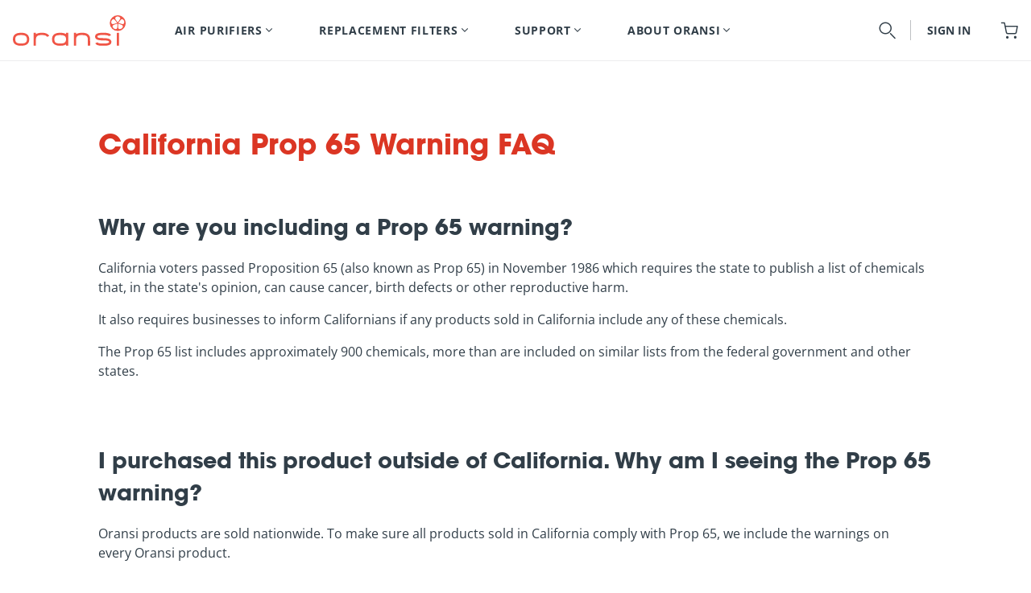

--- FILE ---
content_type: text/html; charset=utf-8
request_url: https://oransi.com/pages/prop-65-faq
body_size: 67891
content:
<!doctype html>
<html class="no-js" lang="en">
  <head>
    
    <script>
      // Check if slScreenshot=true is in the URL
      const urlParams = new URLSearchParams(window.location.search);
      if (urlParams.has('slScreenshot')) {
        // Redirect to the shop home page
        window.location.href = "https://oransi.com";
      }
    </script>
    
<!-- Start of Shoplift scripts -->
<!-- 2025-04-25T18:26:04.7847195Z -->
<style>.shoplift-hide { opacity: 0 !important; }</style>
<style id="sl-preview-bar-hide">#preview-bar-iframe, #PBarNextFrameWrapper { display: none !important; }</style>
<script type="text/javascript">(function(rootPath, template, themeRole, themeId, isThemePreview){ /* Generated on 2026-01-16T08:16:06.7951576Z */var gt=Object.defineProperty;var mt=(R,x,V)=>x in R?gt(R,x,{enumerable:!0,configurable:!0,writable:!0,value:V}):R[x]=V;var w=(R,x,V)=>mt(R,typeof x!="symbol"?x+"":x,V);(function(){"use strict";var R=document.createElement("style");R.textContent=`#shoplift-preview-control{position:fixed;max-width:332px;height:56px;background-color:#141414;z-index:9999;bottom:20px;display:flex;border-radius:8px;box-shadow:13px 22px 7px #0000,9px 14px 7px #00000003,5px 8px 6px #0000000d,2px 4px 4px #00000017,1px 1px 2px #0000001a,0 0 #0000001a;align-items:center;margin:0 auto;left:16px;right:16px;opacity:0;transform:translateY(20px);visibility:hidden;transition:opacity .4s ease-in-out,transform .4s ease-in-out,visibility 0s .4s}#shoplift-preview-control.visible{opacity:1;transform:translateY(0);visibility:visible;transition:opacity .4s ease-in-out,transform .4s ease-in-out,visibility 0s 0s}#shoplift-preview-control *{font-family:Inter,sans-serif;color:#fff;box-sizing:border-box;font-size:16px}#shoplift-preview-variant-title{font-weight:400;line-height:140%;font-size:16px;text-align:start;letter-spacing:-.16px;flex-grow:1;text-wrap:nowrap;overflow:hidden;text-overflow:ellipsis}#shoplift-preview-variant-selector{position:relative;display:block;padding:6px 0;height:100%;min-width:0;flex:1 1 auto}#shoplift-preview-variant-menu-trigger{border:none;cursor:pointer;width:100%;background-color:transparent;padding:0 16px;border-left:1px solid #333;border-right:1px solid #333;height:100%;display:flex;align-items:center;justify-content:start;gap:8px}#shoplift-preview-variant-selector .menu-variant-label{width:24px;height:24px;border-radius:50%;padding:6px;display:flex;justify-content:center;align-items:center;font-size:12px;font-style:normal;font-weight:600;line-height:100%;letter-spacing:-.12px;flex-shrink:0}#shoplift-preview-variant-selector .preview-variant-menu{position:absolute;bottom:110%;transform:translate3d(0,20px,0);visibility:hidden;pointer-events:none;opacity:0;cursor:pointer;background-color:#141414;border:1px solid #141414;border-radius:6px;width:100%;max-height:156px;overflow-y:auto;box-shadow:0 8px 16px #0003;z-index:1;transition:opacity .3s ease-in-out,transform .3s ease-in-out,visibility 0s .3s}#shoplift-preview-variant-selector .preview-variant-menu.preview-variant-menu__visible{visibility:visible;pointer-events:auto;opacity:100;transform:translateZ(0);transition:opacity .3s ease-in-out,transform .3s ease-in-out,visibility 0s 0s}@media screen and (max-width: 400px){#shoplift-preview-variant-selector .preview-variant-menu{position:fixed;left:0;right:0;width:auto;bottom:110%}}#shoplift-preview-variant-selector .preview-variant-menu .preview-variant-menu--item{padding:12px 16px;display:flex;overflow:hidden}#shoplift-preview-variant-selector .preview-variant-menu .preview-variant-menu--item .menu-variant-label{margin-right:6px}#shoplift-preview-variant-selector .preview-variant-menu .preview-variant-menu--item span{overflow:hidden;text-overflow:ellipsis;text-wrap:nowrap;white-space:nowrap;color:#f6f6f6;font-size:14px;font-style:normal;font-weight:500}#shoplift-preview-variant-selector .preview-variant-menu .preview-variant-menu--item:hover{background-color:#545454}#shoplift-preview-variant-selector .preview-variant-menu .preview-variant-menu--item:last-of-type{border-bottom-left-radius:6px;border-bottom-right-radius:6px}#shoplift-preview-variant-selector .preview-variant-menu .preview-variant-menu--item:first-of-type{border-top-left-radius:6px;border-top-right-radius:6px}#shoplift-preview-control div:has(#shoplift-exit-preview-button){padding:0 16px}#shoplift-exit-preview-button{padding:6px 8px;font-weight:500;line-height:75%;border-radius:4px;background-color:transparent;border:none;text-decoration:none}#shoplift-exit-preview-button:hover{cursor:pointer;background-color:#333}`,document.head.appendChild(R);var x=" daum[ /]| deusu/| yadirectfetcher|(?:^|[^g])news(?!sapphire)|(?<! (?:channel/|google/))google(?!(app|/google| pixel))|(?<! cu)bots?(?:\\b|_)|(?<!(?: ya| yandex|^job|inapp;) ?)search|(?<!(?:lib))http|(?<![hg]m)score|@[a-z][\\w-]+\\.|\\(\\)|\\.com|\\b\\d{13}\\b|^<|^[\\w \\.\\-\\(?:\\):]+(?:/v?\\d+(?:\\.\\d+)?(?:\\.\\d{1,10})*?)?(?:,|$)|^[^ ]{50,}$|^\\d+\\b|^\\w+/[\\w\\(\\)]*$|^active|^ad muncher|^amaya|^avsdevicesdk/|^biglotron|^bot|^bw/|^clamav[ /]|^client/|^cobweb/|^custom|^ddg[_-]android|^discourse|^dispatch/\\d|^downcast/|^duckduckgo|^facebook|^getright/|^gozilla/|^hobbit|^hotzonu|^hwcdn/|^jeode/|^jetty/|^jigsaw|^microsoft bits|^movabletype|^mozilla/\\d\\.\\d \\(compatible;?\\)$|^mozilla/\\d\\.\\d \\w*$|^navermailapp|^netsurf|^offline|^owler|^postman|^python|^rank|^read|^reed|^rest|^rss|^snapchat|^space bison|^svn|^swcd |^taringa|^thumbor/|^track|^valid|^w3c|^webbandit/|^webcopier|^wget|^whatsapp|^wordpress|^xenu link sleuth|^yahoo|^yandex|^zdm/\\d|^zoom marketplace/|^{{.*}}$|admin|analyzer|archive|ask jeeves/teoma|bit\\.ly/|bluecoat drtr|browsex|burpcollaborator|capture|catch|check|chrome-lighthouse|chromeframe|classifier|clean|cloud|crawl|cypress/|dareboost|datanyze|dejaclick|detect|dmbrowser|download|evc-batch/|feed|firephp|gomezagent|headless|httrack|hubspot marketing grader|hydra|ibisbrowser|images|insight|inspect|iplabel|ips-agent|java(?!;)|library|mail\\.ru/|manager|measure|neustar wpm|node|nutch|offbyone|optimize|pageburst|pagespeed|parser|perl|phantomjs|pingdom|powermarks|preview|proxy|ptst[ /]\\d|reputation|resolver|retriever|rexx;|rigor|rss\\b|scan|scrape|server|sogou|sparkler/|speedcurve|spider|splash|statuscake|synapse|synthetic|tools|torrent|trace|transcoder|url|virtuoso|wappalyzer|watch|webglance|webkit2png|whatcms/|zgrab",V=/bot|spider|crawl|http|lighthouse/i,D;function W(){if(D instanceof RegExp)return D;try{D=new RegExp(x,"i")}catch{D=V}return D}function J(c){return!!c&&W().test(c)}class M{constructor(){w(this,"timestamp");this.timestamp=new Date}}class Y extends M{constructor(e,i,s){super();w(this,"type");w(this,"testId");w(this,"hypothesisId");this.type=3,this.testId=e,this.hypothesisId=i,this.timestamp=s}}class Z extends M{constructor(e){super();w(this,"type");w(this,"path");this.type=4,this.path=e}}class Q extends M{constructor(e){super();w(this,"type");w(this,"cart");this.type=5,this.cart=e}}class N extends Error{constructor(){super();w(this,"isBot");this.isBot=!0}}function X(c,t,e){for(const i of t.selectors){const s=c.querySelectorAll(i.cssSelector);for(let r=0;r<s.length;r++)e(t.testId,t.hypothesisId)}q(c,t,(i,s,r,n,o)=>o(s,r),e)}function L(c,t,e){for(const i of t.selectors)U(c,t.testId,t.hypothesisId,i,e??(()=>{}));q(c,t,U,e??(()=>{}))}function F(c){return c.urlPatterns.reduce((t,e)=>{switch(e.operator){case"contains":return t+`.*${e}.*`;case"endsWith":return t+`.*${e}`;case"startsWith":return t+`${e}.*`}},"")}function q(c,t,e,i){new MutationObserver(()=>{for(const r of t.selectors)e(c,t.testId,t.hypothesisId,r,i)}).observe(c.documentElement,{childList:!0,subtree:!0})}function U(c,t,e,i,s){const r=c.querySelectorAll(i.cssSelector);for(let n=0;n<r.length;n++){let o=r.item(n);if(o instanceof HTMLElement&&o.dataset.shoplift!==""){o.dataset.shoplift="";for(const a of i.actions.sort(at))o=tt(c,i.cssSelector,o,a)}}return r.length>0&&s?(s(t,e),!0):!1}function tt(c,t,e,i){switch(i.type){case"innerHtml":e.innerHTML=i.value;break;case"attribute":et(e,i.scope,i.value);break;case"css":it(c,t,i.value);break;case"js":st(c,e,i);break;case"copy":return rt(e);case"remove":ot(e);break;case"move":nt(e,parseInt(i.value));break}return e}function et(c,t,e){c.setAttribute(t,e)}function it(c,t,e){var s;const i=c.createElement("style");i.innerHTML=`${t} { ${e} }`,(s=c.getElementsByTagName("head")[0])==null||s.appendChild(i)}function st(c,t,e){Function("document","element",`"use strict"; ${e.value}`)(c,t)}function rt(c){const t=c.cloneNode(!0);if(!c.parentNode)throw"Can't copy node outside of DOM";return c.parentNode.insertBefore(t,c.nextSibling),t}function ot(c){c.remove()}function nt(c,t){if(t===0)return;const e=Array.prototype.slice.call(c.parentElement.children).indexOf(c),i=Math.min(Math.max(e+t,0),c.parentElement.children.length-1);c.parentElement.children.item(i).insertAdjacentElement(t>0?"afterend":"beforebegin",c)}function at(c,t){return z(c)-z(t)}function z(c){return c.type==="copy"||c.type==="remove"?0:1}var k=(c=>(c[c.Template=0]="Template",c[c.Theme=1]="Theme",c[c.UrlRedirect=2]="UrlRedirect",c[c.Script=3]="Script",c[c.Dom=4]="Dom",c[c.Price=5]="Price",c))(k||{});const lt="data:image/svg+xml,%3csvg%20width='12'%20height='12'%20viewBox='0%200%2012%2012'%20fill='none'%20xmlns='http://www.w3.org/2000/svg'%3e%3cpath%20d='M9.96001%207.90004C9.86501%207.90004%209.77001%207.86504%209.69501%207.79004L6.43501%204.53004C6.19501%204.29004%205.80501%204.29004%205.56501%204.53004L2.30501%207.79004C2.16001%207.93504%201.92001%207.93504%201.77501%207.79004C1.63001%207.64504%201.63001%207.40504%201.77501%207.26004L5.03501%204.00004C5.56501%203.47004%206.43001%203.47004%206.96501%204.00004L10.225%207.26004C10.37%207.40504%2010.37%207.64504%2010.225%207.79004C10.15%207.86004%2010.055%207.90004%209.96001%207.90004Z'%20fill='white'/%3e%3c/svg%3e",ct="data:image/svg+xml,%3csvg%20width='14'%20height='24'%20viewBox='0%200%2014%2024'%20fill='none'%20xmlns='http://www.w3.org/2000/svg'%3e%3cpath%20d='M12.3976%2014.5255C12.2833%2013.8788%2012.0498%2013.3024%2011.6952%2012.7961C11.3416%2012.2898%2010.9209%2011.8353%2010.4353%2011.4317C9.94868%2011.0291%209.43546%2010.6488%208.89565%2010.292C8.48487%2010.049%208.09577%209.78565%207.72637%209.50402C7.35697%209.2224%207.08016%208.89503%206.89694%208.51987C6.71273%208.14471%206.67826%207.69533%206.79055%207.1697C6.86345%206.83216%206.97476%206.54647%207.12351%206.31162C7.27324%206.07778%207.47124%205.89986%207.7175%205.77684C7.96377%205.65483%208.21989%205.59383%208.48389%205.59383C8.88087%205.59383%209.17639%205.7016%209.3734%205.91714C9.56943%206.13268%209.68271%206.42345%209.71424%206.78946C9.74576%207.15547%209.72015%207.55401%209.63839%207.98509C9.55663%208.41617%209.43645%208.84724%209.27687%209.27934L13.5127%208.80149C13.9638%207.52656%2014.1017%206.42447%2013.9264%205.49725C13.751%204.56901%2013.2664%203.85122%2012.4724%203.34491C12.239%203.19648%2011.9779%203.07041%2011.6893%202.96569L12.0026%201.50979L9.86397%200L7.3875%201.50979L7.11169%202.78878C6.65166%202.8874%206.21724%203.01957%205.8114%203.19038C4.85292%203.594%204.06684%204.15115%203.45117%204.86385C2.83452%205.57655%202.42571%206.40108%202.22378%207.33847C2.06616%208.06947%202.04942%208.70796%202.17551%209.25087C2.30061%209.7948%202.52028%2010.2828%202.8355%2010.7139C3.14974%2011.145%203.51816%2011.5344%203.93977%2011.881C4.36039%2012.2288%204.782%2012.5521%205.20164%2012.851C5.68334%2013.1702%206.13844%2013.5169%206.56497%2013.8921C6.99052%2014.2672%207.31954%2014.7125%207.55004%2015.228C7.78055%2015.7445%207.81502%2016.3769%207.65347%2017.1262C7.56482%2017.5389%207.43676%2017.8765%207.27028%2018.1388C7.10381%2018.4011%206.89596%2018.5983%206.64772%2018.7295C6.3985%2018.8606%206.12071%2018.9267%205.8114%2018.9267C5.21641%2018.9267%204.79776%2018.6034%204.62833%2018.1632C4.4589%2017.7229%204.47367%2017.2583%204.60075%2016.5639C4.72782%2015.8705%205.05092%2015.1395%205.37107%2014.3699H1.17665C1.17665%2014.3699%200.207341%2016.1115%200.0310135%2017.6762C-0.0655232%2018.5302%200.0635208%2019.2653%200.41519%2019.8844C0.76686%2020.5036%201.33032%2020.9814%202.10655%2021.319C2.39222%2021.443%202.7104%2021.5447%203.05813%2021.623L2.54589%2024H7.17473L7.7047%2021.5386C8.08493%2021.442%208.43857%2021.3231%208.76562%2021.1787C9.73985%2020.7476%2010.52%2020.1427%2011.1071%2019.3649C11.6932%2018.5871%2012.0873%2017.7291%2012.2892%2016.7917C12.4744%2015.9295%2012.5099%2015.1741%2012.3966%2014.5275L12.3976%2014.5255Z'%20fill='white'/%3e%3c/svg%3e";async function dt(c){let t=c.replace(/-/g,"+").replace(/_/g,"/");for(;t.length%4;)t+="=";const e=atob(t),i=Uint8Array.from(e,n=>n.charCodeAt(0)),s=new Blob([i]).stream().pipeThrough(new DecompressionStream("gzip")),r=await new Response(s).text();return JSON.parse(r)}function O(c,t){return typeof t=="string"&&/\d{4}-\d{2}-\d{2}T\d{2}:\d{2}:\d{2}.\d+(?:Z|[+-]\d+)/.test(t)?new Date(t):t}function H(c,t){return t}function E(c,t=!1,e=!1,i=","){const s=c/100;if(e){const n=Math.round(s).toLocaleString("en-US");return i!==","?n.replace(/,/g,i):n}else{const r=t?",":".",n=s.toFixed(2).split("."),o=parseInt(n[0],10),a=n[1]??"00",l=o.toLocaleString("en-US");return i!==","?`${l.replace(/,/g,i)}${r}${a}`:t?`${l.replace(/,/g,".")}${r}${a}`:`${l}${r}${a}`}}function $(c,t,e,i){const s=t.replace("{{amount}}",E(c,!1,!1)).replace("{{amount_no_decimals}}",E(c,!1,!0)).replace("{{amount_with_comma_separator}}",E(c,!0,!1)).replace("{{amount_no_decimals_with_comma_separator}}",E(c,!0,!0)).replace("{{amount_with_space_separator}}",E(c,!1,!1," ")).replace("{{amount_no_decimals_with_space_separator}}",E(c,!1,!0," ")).replace("{{amount_with_apostrophe_separator}}",E(c,!1,!1,"'")).replace("{{amount_no_decimals_with_apostrophe_separator}}",E(c,!1,!0,"'")).replace("{{amount_with_period_and_space_separator}}",E(c,!1,!1,". ")).replace("{{amount_no_decimals_with_period_and_space_separator}}",E(c,!1,!0,". "));return i?`${s} ${e}`:s}function B(c){return c.replace(/[^\d.,\s-]/g,"").trim()}function ht(c){const t=new Map;for(const[e,i,s]of c.v)t.set(e,{priceInCents:i,compareAtPriceInCents:s});return t}function pt(c,t,e,i){const{priceInCents:s,compareAtPriceInCents:r}=e,{mf:n,c:o,cce:a}=i;if(c.getAttribute("data-sl-attribute-p")===t)c.innerHTML=$(s,n,o,a);else if(c.getAttribute("data-sl-attribute-cap")===t)r<=0||r<=s?c.remove():c.innerHTML=$(r,n,o,a);else if(c.getAttribute("data-sl-attribute-discount")===t&&!(r<=0||r<=s)){const h=Math.round((r-s)/r*100),u=B($(r-s,n,o,!1)),p=c.getAttribute("data-sl-format")||"percent";p==="percent"?c.textContent=`-${h}%`:p==="amount"?c.textContent=`-${u}`:p==="both"&&(c.textContent=`-${h}% (-${u})`)}}function ut(c){const t=[],e={id:"url-pattern",operator:"contains",value:"/"};for(const[i,s,r]of c.v){t.push({id:`p-${i}`,cssSelector:`[data-sl-attribute-p="${i}"]`,urlPatterns:[e],actions:[{id:`p-action-${i}`,type:"innerHtml",scope:"price",value:$(s,c.mf,c.c,c.cce)}]});const n=r<=0||r<=s;if(t.push({id:`cap-${i}`,cssSelector:`[data-sl-attribute-cap="${i}"]`,urlPatterns:[e],actions:[{id:`cap-action-${i}`,type:n?"remove":"innerHtml",scope:"compare-at-price",value:n?"":$(r,c.mf,c.c,c.cce)}]}),!n&&r>s){const o=Math.round((r-s)/r*100),a=B($(r-s,c.mf,c.c,!1));t.push({id:`d-${i}`,cssSelector:`[data-sl-attribute-discount="${i}"]`,urlPatterns:[e],actions:[{id:`d-action-${i}`,type:"js",scope:null,value:`(function(doc, el) {              var format = el.getAttribute('data-sl-format') || 'percent';              if (format === 'percent') {                el.textContent = '-${o}%';              } else if (format === 'amount') {                el.textContent = '-${a}';              } else if (format === 'both') {                el.textContent = '-${o}% (-${a})';              }            })`}]})}}return t}let G=!1;class ft{constructor(t,e,i,s,r,n,o,a,l,h,u){w(this,"DATA_SL_ATTRIBUTE_P","data-sl-attribute-p");w(this,"DATA_SL_TEST_ID","data-sl-test-id");w(this,"VIEWPORT_TRACK_THRESHOLD",.5);w(this,"temporarySessionKey","Shoplift_Session");w(this,"essentialSessionKey","Shoplift_Essential");w(this,"analyticsSessionKey","Shoplift_Analytics");w(this,"priceSelectorsSessionKey","Shoplift_PriceSelectors");w(this,"legacySessionKey");w(this,"cssHideClass");w(this,"testConfigs");w(this,"inactiveTestConfigs");w(this,"testsFilteredByAudience");w(this,"sendPageView");w(this,"shopliftDebug");w(this,"gaConfig");w(this,"getCountryTimeout");w(this,"state");w(this,"shopifyAnalyticsId");w(this,"cookie",document.cookie);w(this,"isSyncing",!1);w(this,"isSyncingGA",!1);w(this,"fetch");w(this,"localStorageSet");w(this,"localStorageGet");w(this,"sessionStorageSet",window.sessionStorage.setItem.bind(window.sessionStorage));w(this,"sessionStorageGet",window.sessionStorage.getItem.bind(window.sessionStorage));w(this,"urlParams",new URLSearchParams(window.location.search));w(this,"device");w(this,"logHistory");w(this,"activeViewportObservers",new Map);w(this,"_priceTestProductIds",null);this.shop=t,this.host=e,this.eventHost=i,this.disableReferrerOverride=a,this.logHistory=[],this.legacySessionKey=`SHOPLIFT_SESSION_${this.shop}`,this.cssHideClass=s?"shoplift-hide":"",this.testConfigs=h.map(d=>({...d,startAt:new Date(d.startAt),statusHistory:d.statusHistory.map(v=>({...v,createdAt:new Date(v.createdAt)}))})),this.inactiveTestConfigs=u,this.sendPageView=!!r,this.shopliftDebug=n===!0,this.gaConfig=o!=={"sendEvents":true,"mode":"gtag"}?o:{sendEvents:!1},this.fetch=window.fetch.bind(window),this.localStorageSet=window.localStorage.setItem.bind(window.localStorage),this.localStorageGet=window.localStorage.getItem.bind(window.localStorage);const p=this.getDeviceType();this.device=p!=="tablet"?p:"mobile",this.state=this.loadState(),this.shopifyAnalyticsId=this.getShopifyAnalyticsId(),this.testsFilteredByAudience=h.filter(d=>d.status=="active"),this.getCountryTimeout=l===1000?1e3:l,this.log("State Loaded",JSON.stringify(this.state))}deriveCategoryFromExistingTests(){if(!this.state.temporary.testCategory&&this.state.essential.visitorTests.length>0){const t=this.state.essential.visitorTests.some(e=>{if(!e.hypothesisId)return!1;const i=this.getHypothesis(e.hypothesisId);return i&&["theme","basicScript","price"].includes(i.type)});this.state.temporary.testCategory=t?"global":"conditional",this.persistTemporaryState(),this.log("Derived test category from existing visitorTests: %s",this.state.temporary.testCategory)}}async init(){var t;try{if(this.log("Shoplift script initializing"),window.Shopify&&window.Shopify.designMode){this.log("Skipping script for design mode");return}if(window.location.href.includes("slScreenshot=true")){this.log("Skipping script for screenshot");return}if(window.location.hostname.endsWith(".edgemesh.com")){this.log("Skipping script for preview");return}if(window.location.href.includes("isShopliftMerchant")){const i=this.urlParams.get("isShopliftMerchant")==="true";this.log("Setting merchant session to %s",i),this.state.temporary.isMerchant=i,this.persistTemporaryState()}if(this.state.temporary.isMerchant){this.log("Setting up preview for merchant"),typeof window.shoplift!="object"&&this.setShopliftStub(),this.state.temporary.previewConfig||this.hidePage(),await this.initPreview(),(t=document.querySelector("#sl-preview-bar-hide"))==null||t.remove();return}if(this.state.temporary.previewConfig=void 0,J(navigator.userAgent))return;if(navigator.userAgent.includes("Chrome/118")){this.log("Random: %o",[Math.random(),Math.random(),Math.random()]);const i=await this.makeRequest({url:`${this.eventHost}/api/v0/events/ip`,method:"get"}).then(s=>s==null?void 0:s.json());this.log(`IP: ${i}`),this.makeRequest({url:`${this.eventHost}/api/v0/logs`,method:"post",data:JSON.stringify(this.debugState(),H)}).catch()}if(this.shopifyAnalyticsId=this.getShopifyAnalyticsId(),this.monitorConsentChange(),this.checkForThemePreview())return;if(!this.disableReferrerOverride&&this.state.temporary.originalReferrer!=null){this.log(`Overriding referrer from '${document.referrer}' to '${this.state.temporary.originalReferrer}'`);const i=this.state.temporary.originalReferrer;delete this.state.temporary.originalReferrer,this.persistTemporaryState(),Object.defineProperty(document,"referrer",{get:()=>i,enumerable:!0,configurable:!0})}if(await this.refreshVisitor(this.shopifyAnalyticsId),await this.handleVisitorTest()){this.log("Redirecting for visitor test");return}this.setShoplift(),this.showPage(),this.ensureCartAttributesForExistingPriceTests(!1),await this.finalize(),console.log("SHOPLIFT SCRIPT INITIALIZED!")}catch(e){if(e instanceof N)return;throw e}finally{typeof window.shoplift!="object"&&this.setShopliftStub()}}getVariantColor(t){switch(t){case"a":return{text:"#141414",bg:"#E2E2E2"};case"b":return{text:"rgba(255, 255, 255, 1)",bg:"rgba(37, 99, 235, 1)"}}}getDefaultVariantTitle(t){return t.title?t.title:t.type==="price"?t.isControl?"Original prices":"Variant prices":t.isControl?"Original":"Untitled variant "+t.label.toUpperCase()}async initPreview(){const t=this.urlParams.get("previewConfig");if(t){this.state.temporary.previewConfig=void 0,this.log("Setting up the preview"),this.log("Found preview config, writing to temporary state");const e=await dt(t);if(this.state.temporary.previewConfig=e,this.state.temporary.previewConfig.testTypeCategory===k.Price){this.hidePage(!0);const s=this.state.temporary.previewConfig;let r=`${this.host}/api/dom-selectors/${s.storeId}/${s.testId}/${s.isDraft||!1}`;s.shopifyProductId&&(r+=`?productId=${s.shopifyProductId}`);const n=await this.makeJsonRequest({method:"get",url:r}).catch(o=>(this.log("Error getting domSelectors",o),null));s.variants.forEach(o=>{var a;return o.domSelectors=(a=n[o.id])==null?void 0:a.domSelectors})}this.persistTemporaryState();const i=new URL(window.location.toString());i.searchParams.delete("previewConfig"),this.queueRedirect(i)}else if(this.state.temporary.previewConfig){this.showPage();const e=this.state.temporary.previewConfig;e.testTypeCategory===k.Template&&this.handleTemplatePreview(e)&&this.initPreviewControls(e),e.testTypeCategory===k.UrlRedirect&&this.handleUrlPreview(e)&&this.initPreviewControls(e),e.testTypeCategory===k.Script&&this.handleScriptPreview(e)&&this.initPreviewControls(e),e.testTypeCategory===k.Price&&await this.handlePricePreview(e)&&this.initPreviewControls(e)}}initPreviewControls(t){document.addEventListener("DOMContentLoaded",()=>{const e=t.variants.find(v=>v.id===t.currentVariant),i=(e==null?void 0:e.label)||"a",s=t.variants,r=document.createElement("div");r.id="shoplift-preview-control";const n=document.createElement("div"),o=document.createElement("img");o.src=ct,o.height=24,o.width=14,n.style.padding="0 16px",n.style.lineHeight="100%",n.appendChild(o),r.appendChild(n);const a=document.createElement("div");a.id="shoplift-preview-variant-selector";const l=document.createElement("button");l.id="shoplift-preview-variant-menu-trigger";const h=document.createElement("div");h.className="menu-variant-label",h.style.backgroundColor=this.getVariantColor(i).bg,h.style.color=this.getVariantColor(i).text,h.innerText=i.toUpperCase(),l.appendChild(h);const u=document.createElement("span");if(u.id="shoplift-preview-variant-title",u.innerText=e?this.getDefaultVariantTitle(e):"Untitled variant "+i.toUpperCase(),l.appendChild(u),s.length>1){const v=document.createElement("img");v.src=lt,v.width=12,v.height=12,v.style.height="12px",v.style.width="12px",l.appendChild(v);const T=document.createElement("div");T.className="preview-variant-menu";for(const m of t.variants.filter(C=>C.id!==t.currentVariant)){const C=document.createElement("div");C.className="preview-variant-menu--item";const A=document.createElement("div");A.className="menu-variant-label",A.style.backgroundColor=this.getVariantColor(m.label).bg,A.style.color=this.getVariantColor(m.label).text,A.style.flexShrink="0",A.innerText=m.label.toUpperCase(),C.appendChild(A);const y=document.createElement("span");y.innerText=this.getDefaultVariantTitle(m),C.appendChild(y),C.addEventListener("click",()=>{this.pickVariant(m.id)}),T.appendChild(C)}a.appendChild(T),l.addEventListener("click",()=>{T.className!=="preview-variant-menu preview-variant-menu__visible"?T.classList.add("preview-variant-menu__visible"):T.classList.remove("preview-variant-menu__visible")}),document.addEventListener("click",m=>{m.target instanceof Element&&!l.contains(m.target)&&T.className==="preview-variant-menu preview-variant-menu__visible"&&T.classList.remove("preview-variant-menu__visible")})}else l.style.pointerEvents="none",h.style.margin="0";a.appendChild(l),r.appendChild(a);const p=document.createElement("div"),d=document.createElement("button");d.id="shoplift-exit-preview-button",d.innerText="Exit",p.appendChild(d),d.addEventListener("click",()=>{this.exitPreview()}),r.appendChild(p),document.body.appendChild(r),requestAnimationFrame(()=>{r.classList.add("visible")})}),this.ensureCartAttributesForExistingPriceTests(!0)}pickVariant(t){var e,i,s,r;if(this.state.temporary.previewConfig){const n=this.state.temporary.previewConfig,o=new URL(window.location.toString());if(n.testTypeCategory===k.UrlRedirect){const a=(e=n.variants.find(l=>l.id===n.currentVariant))==null?void 0:e.redirectUrl;if(o.pathname===a){const l=(i=n.variants.find(h=>h.id===t))==null?void 0:i.redirectUrl;l&&(o.pathname=l)}}if(n.testTypeCategory===k.Template){const a=(s=n.variants.find(l=>l.id===n.currentVariant))==null?void 0:s.pathName;if(a&&o.pathname===a){const l=(r=n.variants.find(h=>h.id===t))==null?void 0:r.pathName;l&&l!==a&&(o.pathname=l)}}n.currentVariant=t,this.persistTemporaryState(),this.queueRedirect(o)}}exitPreview(){var e,i,s,r;const t=new URL(window.location.toString());if(((e=this.state.temporary.previewConfig)==null?void 0:e.testTypeCategory)===k.Template&&t.searchParams.delete("view"),((i=this.state.temporary.previewConfig)==null?void 0:i.testTypeCategory)===k.Script&&t.searchParams.delete("slVariant"),((s=this.state.temporary.previewConfig)==null?void 0:s.testTypeCategory)===k.UrlRedirect){const o=this.state.temporary.previewConfig.variants.filter(l=>!l.isControl&&l.redirectUrl!==null).map(l=>l.redirectUrl),a=(r=this.state.temporary.previewConfig.variants.find(l=>l.label==="a"))==null?void 0:r.redirectUrl;o.includes(t.pathname)&&a&&(t.pathname=a)}this.state.temporary.previewConfig=void 0,this.persistTemporaryState(),this.hidePage(),this.queueRedirect(t)}handleTemplatePreview(t){const e=t.currentVariant,i=t.variants.find(a=>a.id===e);if(!i)return!1;const s=t.variants.find(a=>a.isControl);if(!s)return!1;this.log("Setting up template preview for type",s.type);const r=new URL(window.location.toString()),n=r.searchParams.get("view"),o=i.type===s.type;return!o&&!i.isControl&&template.suffix===s.affix&&this.typeFromTemplate()===s.type&&i.pathName!==null?(this.log("Hit control template type, redirecting to the variant url"),this.hidePage(),r.pathname=i.pathName,this.queueRedirect(r),!0):(!i.isControl&&this.typeFromTemplate()==i.type&&template.suffix===s.affix&&o&&n!==(i.affix||"__DEFAULT__")&&(this.log("Template type and affix match control, updating the view param"),r.searchParams.delete("view"),this.log("Setting the new viewParam to",i.affix||"__DEFAULT__"),this.hidePage(),r.searchParams.set("view",i.affix||"__DEFAULT__"),this.queueRedirect(r)),n!==null&&n!==i.affix&&(r.searchParams.delete("view"),this.hidePage(),this.queueRedirect(r)),!0)}handleUrlPreview(t){var n;const e=t.currentVariant,i=t.variants.find(o=>o.id===e),s=(n=t.variants.find(o=>o.isControl))==null?void 0:n.redirectUrl;if(!i)return!1;this.log("Setting up URL redirect preview");const r=new URL(window.location.toString());return r.pathname===s&&!i.isControl&&i.redirectUrl!==null&&(this.log("Url matches control, redirecting"),this.hidePage(),r.pathname=i.redirectUrl,this.queueRedirect(r)),!0}handleScriptPreview(t){const e=t.currentVariant,i=t.variants.find(n=>n.id===e);if(!i)return!1;this.log("Setting up script preview");const s=new URL(window.location.toString());return s.searchParams.get("slVariant")!==i.id&&(this.log("current id doesn't match the variant, redirecting"),s.searchParams.delete("slVariant"),this.log("Setting the new slVariantParam"),this.hidePage(),s.searchParams.set("slVariant",i.id),this.queueRedirect(s)),!0}async handlePricePreview(t){const e=t.currentVariant,i=t.variants.find(s=>s.id===e);return i?(this.log("Setting up price preview"),i.domSelectors&&i.domSelectors.length>0&&(L(document,{testId:t.testId,hypothesisId:i.id,selectors:i.domSelectors}),this.ensureCartAttributesForExistingPriceTests(!0)),!0):!1}async finalize(){const t=await this.getCartState();t!==null&&this.queueCartUpdate(t),this.pruneStateAndSave(),await this.syncAllEvents()}setShoplift(){this.log("Setting up public API");const e=this.urlParams.get("slVariant")==="true",i=e?null:this.urlParams.get("slVariant");window.shoplift={isHypothesisActive:async s=>{if(this.log("Script checking variant for hypothesis '%s'",s),e)return this.log("Forcing variant for hypothesis '%s'",s),!0;if(i!==null)return this.log("Forcing hypothesis '%s'",i),s===i;const r=this.testConfigs.find(o=>o.hypotheses.some(a=>a.id===s));if(!r)return this.log("No test found for hypothesis '%s'",s),!1;const n=this.state.essential.visitorTests.find(o=>o.testId===r.id);return n?(this.log("Active visitor test found",s),n.hypothesisId===s):(await this.manuallySplitVisitor(r),this.testConfigs.some(o=>o.hypotheses.some(a=>a.id===s&&this.state.essential.visitorTests.some(l=>l.hypothesisId===a.id))))},setAnalyticsConsent:async s=>{await this.onConsentChange(s,!0)},getVisitorData:()=>({visitor:this.state.analytics.visitor,visitorTests:this.state.essential.visitorTests.filter(s=>!s.isInvalid).map(s=>{const{shouldSendToGa:r,savedAt:n,...o}=s;return o})})}}setShopliftStub(){this.log("Setting up stubbed public API");const e=this.urlParams.get("slVariant")==="true",i=e?null:this.urlParams.get("slVariant");window.shoplift={isHypothesisActive:s=>Promise.resolve(e||s===i),setAnalyticsConsent:()=>Promise.resolve(),getVisitorData:()=>({visitor:null,visitorTests:[]})}}async manuallySplitVisitor(t){this.log("Starting manual split for test '%s'",t.id),await this.handleVisitorTest([t]),this.saveState(),this.syncAllEvents()}async handleVisitorTest(t){await this.filterTestsByAudience(this.testConfigs,this.state.analytics.visitor??this.buildBaseVisitor(),this.state.essential.visitorTests),this.deriveCategoryFromExistingTests(),this.clearStaleReservations();let e=t?t.filter(i=>this.testsFilteredByAudience.some(s=>s.id===i.id)):[...this.testsForUrl(this.testsFilteredByAudience),...this.domTestsForUrl(this.testsFilteredByAudience)];try{if(e.length===0)return this.log("No tests found"),!1;this.log("Checking for existing visitor test on page");const i=this.getCurrentVisitorHypothesis(e);if(i){this.log("Found current visitor test");const a=this.considerRedirect(i);return a&&(this.log("Redirecting for current visitor test"),this.redirect(i)),a}const s=this.getReservationForCurrentPage();if(s){this.log("Found matching reservation for current page: %s",s.testId);const a=this.getHypothesis(s.hypothesisId);if(a){a.type!=="price"&&this.realizeReservationForCriteria(s.entryCriteriaKey);const l=this.considerRedirect(a);return l&&this.redirect(a),l}}this.log("No active test relation for test page");const r=this.testsForUrl(this.inactiveTestConfigs.filter(a=>this.testIsPaused(a)&&a.hypotheses.some(l=>this.state.essential.visitorTests.some(h=>h.hypothesisId===l.id)))).map(a=>a.id);if(r.length>0)return this.log("Visitor has paused tests for test page, skipping test assignment: %o",r),!1;if(!this.state.temporary.testCategory){const a=this.testsFilteredByAudience.filter(h=>this.isGlobalEntryCriteria(this.getEntryCriteriaKey(h))),l=this.testsFilteredByAudience.filter(h=>!this.isGlobalEntryCriteria(this.getEntryCriteriaKey(h)));if(this.log("Category dice roll - global tests: %o, conditional tests: %o",a.map(h=>({id:h.id,title:h.title,criteria:this.getEntryCriteriaKey(h)})),l.map(h=>({id:h.id,title:h.title,criteria:this.getEntryCriteriaKey(h)}))),a.length>0&&l.length>0){const h=a.length,u=l.length,p=h+u,d=Math.random()*p;this.state.temporary.testCategory=d<h?"global":"conditional",this.log("Category dice roll: rolled %.2f of %d (global weight: %d, conditional weight: %d), selected '%s'",d,p,h,u,this.state.temporary.testCategory)}else a.length>0?(this.state.temporary.testCategory="global",this.log("Only global tests available, setting category to global")):(this.state.temporary.testCategory="conditional",this.log("Only conditional tests available, setting category to conditional"));this.persistTemporaryState()}const n=this.state.temporary.testCategory;if(this.log("Visitor test category: %s",n),n==="global"){const a=this.testsFilteredByAudience.filter(l=>!this.isGlobalEntryCriteria(this.getEntryCriteriaKey(l)));for(const l of a)this.markTestAsBlocked(l,"category:global");e=e.filter(l=>this.isGlobalEntryCriteria(this.getEntryCriteriaKey(l)))}else{const a=this.testsFilteredByAudience.filter(l=>this.isGlobalEntryCriteria(this.getEntryCriteriaKey(l)));for(const l of a)this.markTestAsBlocked(l,"category:conditional");e=e.filter(l=>!this.isGlobalEntryCriteria(this.getEntryCriteriaKey(l)))}if(e.length===0)return this.log("No tests remaining after category filter"),!1;this.createReservations(e);const o=this.getReservationForCurrentPage();if(o&&!o.isRealized){const a=this.getHypothesis(o.hypothesisId);if(a){a.type!=="price"&&this.realizeReservationForCriteria(o.entryCriteriaKey);const l=this.considerRedirect(a);return l&&(this.log("Redirecting for new test"),this.redirect(a)),l}}return!1}finally{this.includeInDomTests(),this.saveState()}}includeInDomTests(){this.applyControlForAudienceFilteredPriceTests();const t=this.getDomTestsForCurrentUrl(),e=this.getVisitorDomHypothesis(t);for(const i of t){this.log("Evaluating dom test '%s'",i.id);const s=i.hypotheses.some(d=>d.type==="price");if(this.state.essential.visitorTests.find(d=>d.testId===i.id&&d.isInvalid&&!d.hypothesisId)){if(this.log("Visitor is blocked from test '%s', applying control prices if price test",i.id),s){const d=i.hypotheses.find(v=>v.isControl);d!=null&&d.priceData&&(this.applyPriceTestWithMapLookup(i.id,d,[d],()=>{this.log("Control prices applied for blocked visitor, no metrics tracked")}),this.updatePriceTestHiddenInputs(i.id,"control",!1))}continue}const n=this.getReservationForTest(i.id);let o=null,a=!1;const l=e.find(d=>i.hypotheses.some(v=>d.id===v.id));if(n)o=this.getHypothesis(n.hypothesisId)??null,this.log("Using reserved hypothesis '%s' for test '%s'",n.hypothesisId,i.id);else if(l)o=l,this.log("Using existing hypothesis assignment for test '%s'",i.id);else if(s){const d=this.visitorActiveTestTypeWithReservations();d?(a=!0,this.log("Visitor already in test type '%s', treating as non-test for price test '%s'",d,i.id)):o=this.pickHypothesis(i)}else o=this.pickHypothesis(i);if(a&&s){const d=i.hypotheses.find(v=>v.isControl);d!=null&&d.priceData&&(this.log("Applying control prices for non-test visitor on price test '%s' (Map-based)",i.id),this.applyPriceTestWithMapLookup(i.id,d,[d],()=>{this.log("Control prices applied for non-test visitor, no metrics tracked")}),this.updatePriceTestHiddenInputs(i.id,"control",!1));continue}if(!o){this.log("Failed to pick hypothesis for test");continue}const h=i.bayesianRevision??4,u=o.type==="price",p=h>=5;if(u&&p){if(this.log(`Price test with Map-based lookup (v${h}): ${i.id}`),!o.priceData){this.log("No price data for hypothesis '%s', skipping",o.id);continue}const d=o.isControl?"control":"variant";this.log(`Setting up Map-based price test for ${d} (test: ${i.id})`),this.applyPriceTestWithMapLookup(i.id,o,i.hypotheses,v=>{const T=this.getReservationForTest(v);T&&!T.isRealized&&T.entryCriteriaKey?this.realizeReservationForCriteria(T.entryCriteriaKey):this.queueAddVisitorToTest(v,o),this.saveState(),this.queuePageView(window.location.pathname),this.syncAllEvents()});continue}if(u&&!p){this.log(`Price test without viewport tracking (v${h}): ${i.id}`);const d=this.getDomSelectorsForHypothesis(o);if(d.length===0)continue;L(document,{testId:i.id,hypothesisId:o.id,selectors:d},v=>{this.queueAddVisitorToTest(v,o),this.saveState(),this.queuePageView(window.location.pathname),this.syncAllEvents()});continue}if(!o.domSelectors||o.domSelectors.length===0){this.log("No selectors found, skipping hypothesis");continue}L(document,{testId:i.id,hypothesisId:o.id,selectors:o.domSelectors},d=>{this.queueAddVisitorToTest(d,o),this.saveState(),this.queuePageView(window.location.pathname),this.syncAllEvents()})}}considerRedirect(t){if(this.log("Considering redirect for hypothesis '%s'",t.id),t.isControl)return this.log("Skipping redirect for control"),!1;if(t.type==="basicScript"||t.type==="manualScript")return this.log("Skipping redirect for script test"),!1;const e=this.state.essential.visitorTests.find(n=>n.hypothesisId===t.id),i=new URL(window.location.toString()),r=new URLSearchParams(window.location.search).get("view");if(t.type==="theme"){if(!(t.themeId===themeId)){if(this.log("Theme id '%s' is not hypothesis theme ID '%s'",t.themeId,themeId),e&&e.themeId!==t.themeId&&(e.themeId===themeId||!this.isThemePreview()))this.log("On old theme, redirecting and updating local visitor"),e.themeId=t.themeId;else if(this.isThemePreview())return this.log("On non-test theme, skipping redirect"),!1;return this.log("Hiding page to redirect for theme test"),this.hidePage(),!0}return!1}else if(t.type!=="dom"&&t.type!=="price"&&t.affix!==template.suffix&&t.affix!==r||t.redirectPath&&!i.pathname.endsWith(t.redirectPath))return this.log("Hiding page to redirect for template test"),this.hidePage(),!0;return this.log("Not redirecting"),!1}redirect(t){if(this.log("Redirecting to hypothesis '%s'",t.id),t.isControl)return;const e=new URL(window.location.toString());if(e.searchParams.delete("view"),t.redirectPath){const i=RegExp("^(/w{2}-w{2})/").exec(e.pathname);if(i&&i.length>1){const s=i[1];e.pathname=`${s}${t.redirectPath}`}else e.pathname=t.redirectPath}else t.type==="theme"?(e.searchParams.set("_ab","0"),e.searchParams.set("_fd","0"),e.searchParams.set("_sc","1"),e.searchParams.set("preview_theme_id",t.themeId.toString())):t.type!=="urlRedirect"&&e.searchParams.set("view",t.affix);this.queueRedirect(e)}async refreshVisitor(t){if(t===null||!this.state.essential.isFirstLoad||!this.testConfigs.some(i=>i.visitorOption!=="all"))return;this.log("Refreshing visitor"),this.hidePage();const e=await this.getVisitor(t);e&&e.id&&this.updateLocalVisitor(e)}buildBaseVisitor(){return{shopifyAnalyticsId:this.shopifyAnalyticsId,device:this.device,country:null,...this.state.essential.initialState}}getInitialState(){const t=this.getUTMValue("utm_source")??"",e=this.getUTMValue("utm_medium")??"",i=this.getUTMValue("utm_campaign")??"",s=this.getUTMValue("utm_content")??"",r=window.document.referrer,n=this.device;return{createdAt:new Date,utmSource:t,utmMedium:e,utmCampaign:i,utmContent:s,referrer:r,device:n}}checkForThemePreview(){var t,e;return this.log("Checking for theme preview"),window.location.hostname.endsWith(".shopifypreview.com")?(this.log("on shopify preview domain"),this.clearThemeBar(!0,!1,this.state),(t=document.querySelector("#sl-preview-bar-hide"))==null||t.remove(),!1):this.isThemePreview()?this.state.essential.visitorTests.some(i=>i.isThemeTest&&i.hypothesisId!=null&&this.getHypothesis(i.hypothesisId)&&i.themeId===themeId)?(this.log("On active theme test, removing theme bar"),this.clearThemeBar(!1,!0,this.state),!1):this.state.essential.visitorTests.some(i=>i.isThemeTest&&i.hypothesisId!=null&&!this.getHypothesis(i.hypothesisId)&&i.themeId===themeId)?(this.log("Visitor is on an inactive theme test, redirecting to main theme"),this.redirectToMainTheme(),!0):this.state.essential.isFirstLoad?(this.log("No visitor found on theme preview, redirecting to main theme"),this.redirectToMainTheme(),!0):this.inactiveTestConfigs.some(i=>i.hypotheses.some(s=>s.themeId===themeId))?(this.log("Current theme is an inactive theme test, redirecting to main theme"),this.redirectToMainTheme(),!0):this.testConfigs.some(i=>i.hypotheses.some(s=>s.themeId===themeId))?(this.log("Falling back to clearing theme bar"),this.clearThemeBar(!1,!0,this.state),!1):(this.log("No tests on current theme, skipping script"),this.clearThemeBar(!0,!1,this.state),(e=document.querySelector("#sl-preview-bar-hide"))==null||e.remove(),!0):(this.log("Not on theme preview"),this.clearThemeBar(!0,!1,this.state),!1)}redirectToMainTheme(){this.hidePage();const t=new URL(window.location.toString());t.searchParams.set("preview_theme_id",""),this.queueRedirect(t)}testsForUrl(t){const e=new URL(window.location.href),i=this.typeFromTemplate();return t.filter(s=>s.hypotheses.some(r=>r.type!=="dom"&&r.type!=="price"&&(r.isControl&&r.type===i&&r.affix===template.suffix||r.type==="theme"||r.isControl&&r.type==="urlRedirect"&&r.redirectPath&&e.pathname.endsWith(r.redirectPath)||r.type==="basicScript"))&&(s.ignoreTestViewParameterEnforcement||!e.searchParams.has("view")||s.hypotheses.map(r=>r.affix).includes(e.searchParams.get("view")??"")))}domTestsForUrl(t){const e=new URL(window.location.href);return t.filter(i=>i.hypotheses.some(s=>s.type!=="dom"&&s.type!=="price"?!1:s.type==="price"&&s.priceData&&s.priceData.v.length>0?!0:s.domSelectors&&s.domSelectors.some(r=>new RegExp(F(r)).test(e.toString()))))}async filterTestsByAudience(t,e,i){const s=[];let r=e.country;!r&&t.some(n=>n.requiresCountry&&!i.some(o=>o.testId===n.id))&&(this.log("Hiding page to check geoip"),this.hidePage(),r=await this.makeJsonRequest({method:"get",url:`${this.eventHost}/api/v0/visitors/get-country`,signal:AbortSignal.timeout(this.getCountryTimeout)}).catch(n=>(this.log("Error getting country",n),null)));for(const n of t){if(this.log("Checking audience for test '%s'",n.id),this.state.essential.visitorTests.some(l=>l.testId===n.id&&l.hypothesisId==null)){console.log(`Skipping blocked test '${n.id}'`);continue}const o=this.visitorCreatedDuringTestActive(n.statusHistory);(i.some(l=>l.testId===n.id&&(n.device==="all"||n.device===e.device&&n.device===this.device))||this.isTargetAudience(n,e,o,r))&&(this.log("Visitor is in audience for test '%s'",n.id),s.push(n))}this.testsFilteredByAudience=s}isTargetAudience(t,e,i,s){const r=this.getChannel(e);return(t.device==="all"||t.device===e.device&&t.device===this.device)&&(t.visitorOption==="all"||t.visitorOption==="new"&&i||t.visitorOption==="returning"&&!i)&&(t.targetAudiences.length===0||t.targetAudiences.reduce((n,o)=>n||o.reduce((a,l)=>a&&l(e,i,r,s),!0),!1))}visitorCreatedDuringTestActive(t){let e="";for(const i of t){if(this.state.analytics.visitor!==null&&this.state.analytics.visitor.createdAt<i.createdAt||this.state.essential.initialState.createdAt<i.createdAt)break;e=i.status}return e==="active"}getDomTestsForCurrentUrl(){return this.domTestsForUrl(this.testsFilteredByAudience)}getCurrentVisitorHypothesis(t){return t.flatMap(e=>e.hypotheses).find(e=>e.type!=="dom"&&e.type!=="price"&&this.state.essential.visitorTests.some(i=>i.hypothesisId===e.id))}getVisitorDomHypothesis(t){return t.flatMap(e=>e.hypotheses).filter(e=>(e.type==="dom"||e.type==="price")&&this.state.essential.visitorTests.some(i=>i.hypothesisId===e.id))}getHypothesis(t){return this.testConfigs.filter(e=>e.hypotheses.some(i=>i.id===t)).map(e=>e.hypotheses.find(i=>i.id===t))[0]}getDomSelectorsForHypothesis(t){if(!t)return[];if(t.domSelectors&&t.domSelectors.length>0)return t.domSelectors;if(t.priceData){const e=`${this.priceSelectorsSessionKey}_${t.id}`;try{const s=sessionStorage.getItem(e);if(s){const r=JSON.parse(s);return t.domSelectors=r,this.log("Loaded %d price selectors from cache for hypothesis '%s'",r.length,t.id),r}}catch{}const i=ut(t.priceData);t.domSelectors=i;try{sessionStorage.setItem(e,JSON.stringify(i)),this.log("Generated and cached %d price selectors for hypothesis '%s'",i.length,t.id)}catch{this.log("Generated %d price selectors for hypothesis '%s' (cache unavailable)",i.length,t.id)}return i}return[]}hasThemeTest(t){return t.some(e=>e.hypotheses.some(i=>i.type==="theme"))}hasTestThatIsNotThemeTest(t){return t.some(e=>e.hypotheses.some(i=>i.type!=="theme"&&i.type!=="dom"&&i.type!=="price"))}hasThemeAndOtherTestTypes(t){return this.hasThemeTest(t)&&this.hasTestThatIsNotThemeTest(t)}testIsPaused(t){return t.status==="paused"||t.status==="incompatible"||t.status==="suspended"}visitorActiveTestType(){const t=this.state.essential.visitorTests.filter(e=>this.testConfigs.some(i=>i.hypotheses.some(s=>s.id==e.hypothesisId)));return t.length===0?null:t.some(e=>e.isThemeTest)?"theme":"templateOrUrlRedirect"}getReservationType(t){return t==="price"||this.isTemplateTestType(t)?"deferred":"immediate"}isTemplateTestType(t){return["product","collection","landing","index","cart","search","blog","article","collectionList"].includes(t)}getEntryCriteriaKey(t){const e=t.hypotheses.find(i=>i.isControl);if(!e)return`unknown:${t.id}`;switch(e.type){case"theme":return"global:theme";case"basicScript":return"global:autoApi";case"price":return"global:price";case"manualScript":return`conditional:manualApi:${t.id}`;case"urlRedirect":return`conditional:url:${e.redirectPath||"unknown"}`;default:return`conditional:template:${e.type}`}}isGlobalEntryCriteria(t){return t.startsWith("global:")}groupTestsByEntryCriteria(t){const e=new Map;for(const i of t){const s=this.getEntryCriteriaKey(i),r=e.get(s)||[];r.push(i),e.set(s,r)}return e}doesCurrentPageMatchEntryCriteria(t){if(this.isGlobalEntryCriteria(t))return!0;if(t==="conditional:manualApi")return!1;if(t.startsWith("conditional:url:")){const e=t.replace("conditional:url:","");return window.location.pathname.endsWith(e)}if(t.startsWith("conditional:template:")){const e=t.replace("conditional:template:","");return this.typeFromTemplate()===e}return!1}hasActiveReservation(){const t=this.getActiveReservations();return Object.values(t).some(e=>!e.isRealized)}getActiveReservation(){const t=this.getActiveReservations();return Object.values(t).find(e=>!e.isRealized)??null}clearStaleReservations(){const t=this.state.temporary.testReservations;if(!t)return;let e=!1;for(const[i,s]of Object.entries(t)){const r=this.testConfigs.find(o=>o.id===s.testId);if(!r){this.log("Test '%s' no longer in config, clearing reservation for criteria '%s'",s.testId,i),delete t[i],e=!0;continue}if(r.status!=="active"){this.log("Test '%s' status is '%s', clearing reservation for criteria '%s'",s.testId,r.status,i),delete t[i],e=!0;continue}this.testsFilteredByAudience.some(o=>o.id===s.testId)||(this.log("Visitor no longer passes audience for test '%s', clearing reservation for criteria '%s'",s.testId,i),delete t[i],e=!0)}e&&this.persistTemporaryState()}createReservations(t){if(this.state.temporary.testReservations||(this.state.temporary.testReservations={}),this.state.temporary.rolledEntryCriteria||(this.state.temporary.rolledEntryCriteria=[]),this.state.temporary.testCategory==="global"){this.createSingleReservation(t,"global");return}const i=t.filter(o=>this.doesCurrentPageMatchEntryCriteria(this.getEntryCriteriaKey(o))),s=t.filter(o=>!this.doesCurrentPageMatchEntryCriteria(this.getEntryCriteriaKey(o)));this.log("Conditional tests split - matching current page: %d, not matching: %d",i.length,s.length),i.length>0&&this.log("Tests matching current page (same pool): %o",i.map(o=>({id:o.id,title:o.title,criteria:this.getEntryCriteriaKey(o)})));const r="conditional:current-page";if(i.length>0&&!this.state.temporary.rolledEntryCriteria.includes(r)){this.createSingleReservation(i,r);for(const o of i){const a=this.getEntryCriteriaKey(o);this.state.temporary.rolledEntryCriteria.includes(a)||this.state.temporary.rolledEntryCriteria.push(a)}}const n=this.groupTestsByEntryCriteria(s);for(const[o,a]of n){if(this.state.temporary.rolledEntryCriteria.includes(o)){this.log("Already rolled for criteria '%s', skipping",o);continue}if(a.some(m=>this.state.essential.visitorTests.some(C=>C.testId===m.id))){this.log("Visitor already has VT for criteria '%s', skipping",o),this.state.temporary.rolledEntryCriteria.push(o);continue}const h=[...a].sort((m,C)=>m.id.localeCompare(C.id));this.log("Test dice roll for criteria '%s' - available tests: %o",o,h.map(m=>({id:m.id,title:m.title})));const u=Math.floor(Math.random()*h.length),p=h[u];this.log("Test dice roll: picked index %d of %d, selected test '%s' (%s)",u+1,a.length,p.id,p.title);const d=this.pickHypothesis(p);if(!d){this.log("No hypothesis picked for test '%s'",p.id);continue}const v=this.getReservationType(d.type),T={testId:p.id,hypothesisId:d.id,testType:d.type,reservationType:v,isThemeTest:d.type==="theme",themeId:d.themeId,createdAt:new Date,isRealized:!1,entryCriteriaKey:o};this.state.temporary.testReservations[o]=T,this.state.temporary.rolledEntryCriteria.push(o),this.log("Created %s reservation for test '%s' (criteria: %s)",v,p.id,o);for(const m of a)m.id!==p.id&&this.markTestAsBlocked(m,o)}this.persistTemporaryState()}createSingleReservation(t,e){if(this.state.temporary.rolledEntryCriteria.includes(e)){this.log("Already rolled for pool '%s', skipping",e);return}if(t.some(u=>this.state.essential.visitorTests.some(p=>p.testId===u.id&&!p.isInvalid))){this.log("Visitor already has VT for pool '%s', skipping",e),this.state.temporary.rolledEntryCriteria.push(e);return}if(t.length===0){this.log("No tests in pool '%s'",e);return}const s=[...t].sort((u,p)=>u.id.localeCompare(p.id));this.log("Test dice roll for pool '%s' - available tests: %o",e,s.map(u=>({id:u.id,title:u.title,criteria:this.getEntryCriteriaKey(u)})));const r=Math.floor(Math.random()*s.length),n=s[r];this.log("Test dice roll: picked index %d of %d, selected test '%s' (%s)",r,t.length,n.id,n.title);const o=this.pickHypothesis(n);if(!o){this.log("No hypothesis picked for test '%s'",n.id);return}const a=this.getReservationType(o.type),l=this.getEntryCriteriaKey(n),h={testId:n.id,hypothesisId:o.id,testType:o.type,reservationType:a,isThemeTest:o.type==="theme",themeId:o.themeId,createdAt:new Date,isRealized:!1,entryCriteriaKey:l};this.state.temporary.testReservations[l]=h,this.state.temporary.rolledEntryCriteria.push(e),this.log("Created %s reservation for test '%s' from pool '%s' (criteria: %s)",a,n.id,e,l);for(const u of t)u.id!==n.id&&this.markTestAsBlocked(u,`pool:${e}`);this.persistTemporaryState()}markTestAsBlocked(t,e){this.state.essential.visitorTests.some(i=>i.testId===t.id)||(this.log("Blocking visitor from test '%s' (reason: %s)",t.id,e),this.state.essential.visitorTests.push({createdAt:new Date,testId:t.id,hypothesisId:null,isThemeTest:t.hypotheses.some(i=>i.type==="theme"),shouldSendToGa:!1,isSaved:!0,isInvalid:!0,themeId:void 0}))}realizeReservationForCriteria(t){var s;const e=(s=this.state.temporary.testReservations)==null?void 0:s[t];if(!e)return this.log("No reservation found for criteria '%s'",t),!1;if(e.isRealized)return this.log("Reservation already realized for criteria '%s'",t),!1;if(this.state.essential.visitorTests.some(r=>r.testId===e.testId&&!r.isInvalid))return this.log("Visitor already assigned to test '%s'",e.testId),!1;const i=this.getHypothesis(e.hypothesisId);return i?(e.isRealized=!0,this.persistTemporaryState(),this.queueAddVisitorToTest(e.testId,i),this.saveState(),this.log("Realized reservation for test '%s' (criteria: %s)",e.testId,t),!0):(this.log("Hypothesis '%s' not found",e.hypothesisId),!1)}getActiveReservations(){return this.state.temporary.testReservations??{}}getReservationForCurrentPage(){const t=this.getActiveReservations();for(const[e,i]of Object.entries(t)){if(i.isRealized)continue;const s=this.testConfigs.find(r=>r.id===i.testId);if(!(!s||s.status!=="active")&&this.doesCurrentPageMatchEntryCriteria(e))return i}return null}getReservationForTest(t){const e=this.getActiveReservations();return Object.values(e).find(i=>i.testId===t)??null}getReservationTestType(){const t=this.getActiveReservations(),e=Object.values(t);if(e.length===0)return null;for(const i of e)if(i.isThemeTest)return"theme";for(const i of e)if(i.testType==="price")return"price";return e.some(i=>!i.isRealized)?"templateOrUrlRedirect":null}hasPriceTests(t){return t.some(e=>e.hypotheses.some(i=>i.type==="price"))}getPriceTestProductIds(){var e;if(this._priceTestProductIds)return this._priceTestProductIds;const t=new Set;for(const i of this.testConfigs)for(const s of i.hypotheses)if(s.type==="price"){for(const r of s.domSelectors||[]){const n=r.cssSelector.match(/data-sl-attribute-(?:p|cap)="(\d+)"/);n!=null&&n[1]&&t.add(n[1])}if((e=s.priceData)!=null&&e.v)for(const[r]of s.priceData.v)t.add(r)}return this._priceTestProductIds=t,this.log("Built price test product ID cache with %d products",t.size),t}isProductInAnyPriceTest(t){return this.getPriceTestProductIds().has(t)}visitorActiveTestTypeWithReservations(){const t=this.getActiveReservations();for(const r of Object.values(t)){if(r.isThemeTest)return"theme";if(r.testType==="price")return"price"}if(Object.values(t).some(r=>!r.isRealized)){if(this.state.temporary.testCategory==="global")for(const n of Object.values(t)){if(n.testType==="theme")return"theme";if(n.testType==="price")return"price";if(n.testType==="basicScript")return"theme"}return"templateOrUrlRedirect"}const i=this.state.essential.visitorTests.filter(r=>!r.isInvalid&&this.testConfigs.some(n=>n.hypotheses.some(o=>o.id===r.hypothesisId)));return i.length===0?null:i.some(r=>{const n=this.getHypothesis(r.hypothesisId);return(n==null?void 0:n.type)==="price"})?"price":i.some(r=>r.isThemeTest)?"theme":"templateOrUrlRedirect"}applyControlForAudienceFilteredPriceTests(){const t=this.testConfigs.filter(s=>s.status==="active"&&s.hypotheses.some(r=>r.type==="price"));if(t.length===0)return;const e=this.testsFilteredByAudience.filter(s=>s.hypotheses.some(r=>r.type==="price")),i=t.filter(s=>!e.some(r=>r.id===s.id));if(i.length!==0){this.log("Found %d price tests filtered by audience, applying control selectors",i.length);for(const s of i){const r=s.hypotheses.find(l=>l.isControl),n=this.getDomSelectorsForHypothesis(r);if(n.length===0){this.log("No control selectors for audience-filtered price test '%s'",s.id);continue}const o=new URL(window.location.href);n.some(l=>{try{return new RegExp(F(l)).test(o.toString())}catch{return!1}})&&(this.log("Applying control selectors for audience-filtered price test '%s'",s.id),L(document,{testId:s.id,hypothesisId:r.id,selectors:n},()=>{this.log("Control selectors applied for audience-filtered visitor, no metrics tracked")}),this.updatePriceTestHiddenInputs(s.id,"control",!1))}}}pickHypothesis(t){let e=Math.random();const i=t.hypotheses.reduce((r,n)=>r+n.visitorCount,0);return t.hypotheses.sort((r,n)=>r.isControl?n.isControl?0:-1:n.isControl?1:0).reduce((r,n)=>{if(r!==null)return r;const a=t.hypotheses.reduce((l,h)=>l&&h.visitorCount>20,!0)?n.visitorCount/i-n.trafficPercentage:0;return e<=n.trafficPercentage-a?n:(e-=n.trafficPercentage,null)},null)}typeFromTemplate(){switch(template.type){case"collection-list":return"collectionList";case"page":return"landing";case"article":case"blog":case"cart":case"collection":case"index":case"product":case"search":return template.type;default:return null}}queueRedirect(t){this.saveState(),this.disableReferrerOverride||(this.log(`Saving temporary referrer override '${document.referrer}'`),this.state.temporary.originalReferrer=document.referrer,this.persistTemporaryState()),window.setTimeout(()=>window.location.assign(t),0),window.setTimeout(()=>void this.syncAllEvents(),2e3)}async syncAllEvents(){const t=async()=>{if(this.isSyncing){window.setTimeout(()=>void(async()=>await t())(),500);return}try{this.isSyncing=!0,this.syncGAEvents(),await this.syncEvents()}finally{this.isSyncing=!1}};await t()}async syncEvents(){var i,s;if(!this.state.essential.consentApproved||!this.shopifyAnalyticsId||this.state.analytics.queue.length===0)return;const t=this.state.analytics.queue.length,e=this.state.analytics.queue.splice(0,t);this.log("Syncing %s events",t);try{const r={shop:this.shop,visitorDetails:{shopifyAnalyticsId:this.shopifyAnalyticsId,device:((i=this.state.analytics.visitor)==null?void 0:i.device)??this.device,country:((s=this.state.analytics.visitor)==null?void 0:s.country)??null,...this.state.essential.initialState},events:this.state.essential.visitorTests.filter(o=>!o.isInvalid&&!o.isSaved&&o.hypothesisId!=null).map(o=>new Y(o.testId,o.hypothesisId,o.createdAt)).concat(e)};await this.sendEvents(r);const n=await this.getVisitor(this.shopifyAnalyticsId);n!==null&&this.updateLocalVisitor(n);for(const o of this.state.essential.visitorTests.filter(a=>!a.isInvalid&&!a.isSaved))o.isSaved=!0,o.savedAt=Date.now()}catch{this.state.analytics.queue.splice(0,0,...e)}finally{this.saveState()}}syncGAEvents(){if(!this.gaConfig.sendEvents){if(G)return;G=!0,this.log("UseGtag is false — skipping GA Events");return}if(this.isSyncingGA){this.log("Already syncing GA - skipping GA events");return}const t=this.state.essential.visitorTests.filter(e=>e.shouldSendToGa);t.length!==0&&(this.isSyncingGA=!0,this.log("Syncing %s GA Events",t.length),Promise.allSettled(t.map(e=>this.sendGAEvent(e))).then(()=>this.log("All gtag events sent")).finally(()=>this.isSyncingGA=!1))}sendGAEvent(t){return new Promise(e=>{this.log("Sending GA Event for test %s, hypothesis %s",t.testId,t.hypothesisId);const i=()=>{this.log("GA acknowledged event for hypothesis %s",t.hypothesisId),t.shouldSendToGa=!1,this.persistEssentialState(),e()},s={exp_variant_string:`SL-${t.testId}-${t.hypothesisId}`};this.shopliftDebug&&Object.assign(s,{debug_mode:!0});function r(n,o,a){window.dataLayer=window.dataLayer||[],window.dataLayer.push(arguments)}this.gaConfig.mode==="gtag"?r("event","experience_impression",{...s,event_callback:i}):(window.dataLayer=window.dataLayer||[],window.dataLayer.push({event:"experience_impression",...s,eventCallback:i}))})}updateLocalVisitor(t){let e;({visitorTests:e,...this.state.analytics.visitor}=t),this.log("updateLocalVisitor - server returned %d tests: %o",e.length,e.map(s=>({testId:s.testId,hypothesisId:s.hypothesisId,isInvalid:s.isInvalid}))),this.log("updateLocalVisitor - local has %d tests: %o",this.state.essential.visitorTests.length,this.state.essential.visitorTests.map(s=>({testId:s.testId,hypothesisId:s.hypothesisId,isSaved:s.isSaved,isInvalid:s.isInvalid})));const i=5*60*1e3;for(const s of this.state.essential.visitorTests.filter(r=>r.isSaved&&(!r.savedAt||Date.now()-r.savedAt>i)&&!e.some(n=>n.testId===r.testId)))this.log("updateLocalVisitor - marking LOCAL test as INVALID (isSaved && not in server): testId=%s, hypothesisId=%s",s.testId,s.hypothesisId),s.isInvalid=!0;for(const s of e){const r=this.state.essential.visitorTests.findIndex(o=>o.testId===s.testId);if(!(r!==-1))this.log("updateLocalVisitor - ADDING server test (not found locally): testId=%s, hypothesisId=%s",s.testId,s.hypothesisId),this.state.essential.visitorTests.push(s);else{const o=this.state.essential.visitorTests.at(r);this.log("updateLocalVisitor - REPLACING local test with server test: testId=%s, local hypothesisId=%s -> server hypothesisId=%s, local isInvalid=%s -> false",s.testId,o==null?void 0:o.hypothesisId,s.hypothesisId,o==null?void 0:o.isInvalid),s.isInvalid=!1,s.shouldSendToGa=(o==null?void 0:o.shouldSendToGa)??!1,s.testType=o==null?void 0:o.testType,s.assignedTo=o==null?void 0:o.assignedTo,s.testTitle=o==null?void 0:o.testTitle,this.state.essential.visitorTests.splice(r,1,s)}}this.log("updateLocalVisitor - FINAL local tests: %o",this.state.essential.visitorTests.map(s=>({testId:s.testId,hypothesisId:s.hypothesisId,isSaved:s.isSaved,isInvalid:s.isInvalid}))),this.state.analytics.visitor.storedAt=new Date}async getVisitor(t){try{return await this.makeJsonRequest({method:"get",url:`${this.eventHost}/api/v0/visitors/by-key/${this.shop}/${t}`})}catch{return null}}async sendEvents(t){await this.makeRequest({method:"post",url:`${this.eventHost}/api/v0/events`,data:JSON.stringify(t)})}getUTMValue(t){const i=decodeURIComponent(window.location.search.substring(1)).split("&");for(let s=0;s<i.length;s++){const r=i[s].split("=");if(r[0]===t)return r[1]||null}return null}hidePage(t){this.log("Hiding page"),this.cssHideClass&&!window.document.documentElement.classList.contains(this.cssHideClass)&&(window.document.documentElement.classList.add(this.cssHideClass),t||setTimeout(this.removeAsyncHide(this.cssHideClass),2e3))}showPage(){this.cssHideClass&&this.removeAsyncHide(this.cssHideClass)()}getDeviceType(){function t(){let i=!1;return function(s){(/(android|bb\d+|meego).+mobile|avantgo|bada\/|blackberry|blazer|compal|elaine|fennec|hiptop|iemobile|ip(hone|od)|iris|kindle|lge |maemo|midp|mmp|mobile.+firefox|netfront|opera m(ob|in)i|palm( os)?|phone|p(ixi|re)\/|plucker|pocket|psp|series(4|6)0|symbian|treo|up\.(browser|link)|vodafone|wap|windows ce|xda|xiino/i.test(s)||/1207|6310|6590|3gso|4thp|50[1-6]i|770s|802s|a wa|abac|ac(er|oo|s\-)|ai(ko|rn)|al(av|ca|co)|amoi|an(ex|ny|yw)|aptu|ar(ch|go)|as(te|us)|attw|au(di|\-m|r |s )|avan|be(ck|ll|nq)|bi(lb|rd)|bl(ac|az)|br(e|v)w|bumb|bw\-(n|u)|c55\/|capi|ccwa|cdm\-|cell|chtm|cldc|cmd\-|co(mp|nd)|craw|da(it|ll|ng)|dbte|dc\-s|devi|dica|dmob|do(c|p)o|ds(12|\-d)|el(49|ai)|em(l2|ul)|er(ic|k0)|esl8|ez([4-7]0|os|wa|ze)|fetc|fly(\-|_)|g1 u|g560|gene|gf\-5|g\-mo|go(\.w|od)|gr(ad|un)|haie|hcit|hd\-(m|p|t)|hei\-|hi(pt|ta)|hp( i|ip)|hs\-c|ht(c(\-| |_|a|g|p|s|t)|tp)|hu(aw|tc)|i\-(20|go|ma)|i230|iac( |\-|\/)|ibro|idea|ig01|ikom|im1k|inno|ipaq|iris|ja(t|v)a|jbro|jemu|jigs|kddi|keji|kgt( |\/)|klon|kpt |kwc\-|kyo(c|k)|le(no|xi)|lg( g|\/(k|l|u)|50|54|\-[a-w])|libw|lynx|m1\-w|m3ga|m50\/|ma(te|ui|xo)|mc(01|21|ca)|m\-cr|me(rc|ri)|mi(o8|oa|ts)|mmef|mo(01|02|bi|de|do|t(\-| |o|v)|zz)|mt(50|p1|v )|mwbp|mywa|n10[0-2]|n20[2-3]|n30(0|2)|n50(0|2|5)|n7(0(0|1)|10)|ne((c|m)\-|on|tf|wf|wg|wt)|nok(6|i)|nzph|o2im|op(ti|wv)|oran|owg1|p800|pan(a|d|t)|pdxg|pg(13|\-([1-8]|c))|phil|pire|pl(ay|uc)|pn\-2|po(ck|rt|se)|prox|psio|pt\-g|qa\-a|qc(07|12|21|32|60|\-[2-7]|i\-)|qtek|r380|r600|raks|rim9|ro(ve|zo)|s55\/|sa(ge|ma|mm|ms|ny|va)|sc(01|h\-|oo|p\-)|sdk\/|se(c(\-|0|1)|47|mc|nd|ri)|sgh\-|shar|sie(\-|m)|sk\-0|sl(45|id)|sm(al|ar|b3|it|t5)|so(ft|ny)|sp(01|h\-|v\-|v )|sy(01|mb)|t2(18|50)|t6(00|10|18)|ta(gt|lk)|tcl\-|tdg\-|tel(i|m)|tim\-|t\-mo|to(pl|sh)|ts(70|m\-|m3|m5)|tx\-9|up(\.b|g1|si)|utst|v400|v750|veri|vi(rg|te)|vk(40|5[0-3]|\-v)|vm40|voda|vulc|vx(52|53|60|61|70|80|81|83|85|98)|w3c(\-| )|webc|whit|wi(g |nc|nw)|wmlb|wonu|x700|yas\-|your|zeto|zte\-/i.test(s.substr(0,4)))&&(i=!0)}(navigator.userAgent||navigator.vendor),i}function e(){let i=!1;return function(s){(/android|ipad|playbook|silk/i.test(s)||/1207|6310|6590|3gso|4thp|50[1-6]i|770s|802s|a wa|abac|ac(er|oo|s\-)|ai(ko|rn)|al(av|ca|co)|amoi|an(ex|ny|yw)|aptu|ar(ch|go)|as(te|us)|attw|au(di|\-m|r |s )|avan|be(ck|ll|nq)|bi(lb|rd)|bl(ac|az)|br(e|v)w|bumb|bw\-(n|u)|c55\/|capi|ccwa|cdm\-|cell|chtm|cldc|cmd\-|co(mp|nd)|craw|da(it|ll|ng)|dbte|dc\-s|devi|dica|dmob|do(c|p)o|ds(12|\-d)|el(49|ai)|em(l2|ul)|er(ic|k0)|esl8|ez([4-7]0|os|wa|ze)|fetc|fly(\-|_)|g1 u|g560|gene|gf\-5|g\-mo|go(\.w|od)|gr(ad|un)|haie|hcit|hd\-(m|p|t)|hei\-|hi(pt|ta)|hp( i|ip)|hs\-c|ht(c(\-| |_|a|g|p|s|t)|tp)|hu(aw|tc)|i\-(20|go|ma)|i230|iac( |\-|\/)|ibro|idea|ig01|ikom|im1k|inno|ipaq|iris|ja(t|v)a|jbro|jemu|jigs|kddi|keji|kgt( |\/)|klon|kpt |kwc\-|kyo(c|k)|le(no|xi)|lg( g|\/(k|l|u)|50|54|\-[a-w])|libw|lynx|m1\-w|m3ga|m50\/|ma(te|ui|xo)|mc(01|21|ca)|m\-cr|me(rc|ri)|mi(o8|oa|ts)|mmef|mo(01|02|bi|de|do|t(\-| |o|v)|zz)|mt(50|p1|v )|mwbp|mywa|n10[0-2]|n20[2-3]|n30(0|2)|n50(0|2|5)|n7(0(0|1)|10)|ne((c|m)\-|on|tf|wf|wg|wt)|nok(6|i)|nzph|o2im|op(ti|wv)|oran|owg1|p800|pan(a|d|t)|pdxg|pg(13|\-([1-8]|c))|phil|pire|pl(ay|uc)|pn\-2|po(ck|rt|se)|prox|psio|pt\-g|qa\-a|qc(07|12|21|32|60|\-[2-7]|i\-)|qtek|r380|r600|raks|rim9|ro(ve|zo)|s55\/|sa(ge|ma|mm|ms|ny|va)|sc(01|h\-|oo|p\-)|sdk\/|se(c(\-|0|1)|47|mc|nd|ri)|sgh\-|shar|sie(\-|m)|sk\-0|sl(45|id)|sm(al|ar|b3|it|t5)|so(ft|ny)|sp(01|h\-|v\-|v )|sy(01|mb)|t2(18|50)|t6(00|10|18)|ta(gt|lk)|tcl\-|tdg\-|tel(i|m)|tim\-|t\-mo|to(pl|sh)|ts(70|m\-|m3|m5)|tx\-9|up(\.b|g1|si)|utst|v400|v750|veri|vi(rg|te)|vk(40|5[0-3]|\-v)|vm40|voda|vulc|vx(52|53|60|61|70|80|81|83|85|98)|w3c(\-| )|webc|whit|wi(g |nc|nw)|wmlb|wonu|x700|yas\-|your|zeto|zte\-/i.test(s.substr(0,4)))&&(i=!0)}(navigator.userAgent||navigator.vendor),i}return t()?"mobile":e()?"tablet":"desktop"}removeAsyncHide(t){return()=>{t&&window.document.documentElement.classList.remove(t)}}async getCartState(){try{let t=await this.makeJsonRequest({method:"get",url:`${window.location.origin}/cart.js`});return t===null||(t.note===null&&(t=await this.makeJsonRequest({method:"post",url:`${window.location.origin}/cart/update.js`,data:JSON.stringify({note:""})})),t==null)?null:{token:t.token,total_price:t.total_price,total_discount:t.total_discount,currency:t.currency,items_subtotal_price:t.items_subtotal_price,items:t.items.map(e=>({quantity:e.quantity,variant_id:e.variant_id,key:e.key,price:e.price,final_line_price:e.final_line_price,sku:e.sku,product_id:e.product_id}))}}catch(t){return this.log("Error sending cart info",t),null}}ensureCartAttributesForExistingPriceTests(t){try{if(this.log("Checking visitor assignments for active price tests"),t&&this.state.temporary.previewConfig){const e=this.state.temporary.previewConfig;this.log("Using preview config for merchant:",e.testId);let i="variant";if(e.variants&&e.variants.length>0){const s=e.variants.find(r=>r.id===e.currentVariant);s&&s.isControl&&(i="control")}this.log("Merchant preview - updating hidden inputs:",e.testId,i),this.updatePriceTestHiddenInputs(e.testId,i,!0);return}for(const e of this.state.essential.visitorTests){const i=this.testConfigs.find(n=>n.id===e.testId);if(!i){this.log("Test config not found:",e.testId);continue}const s=i.hypotheses.find(n=>n.id===e.hypothesisId);if(!s||s.type!=="price")continue;const r=s.isControl?"control":"variant";this.log("Updating hidden inputs for price test:",e.testId,r),this.updatePriceTestHiddenInputs(e.testId,r,t)}}catch(e){this.log("Error ensuring cart attributes for existing price tests:",e)}}updatePriceTestHiddenInputs(t,e,i){try{this.cleanupPriceTestObservers();const s=`${t}:${e}:${i?"t":"f"}`,r=y=>{var g;const f=y.getAttribute("data-sl-pid");if(!f)return!0;if(i&&this.state.temporary.previewConfig){const S=this.state.temporary.previewConfig,I=e==="control"?"a":"b",P=S.variants.find(_=>_.label===I);if(!P)return!1;for(const _ of P.domSelectors||[]){const j=_.cssSelector.match(/data-sl-attribute-(?:p|cap)="(\d+)"/);if(j){const K=j[1];if(this.log(`Extracted ID from selector: ${K}, comparing to: ${f}`),K===f)return this.log("Product ID match found in preview config:",f,"variant:",P.label),!0}else this.log(`Could not extract ID from selector: ${_.cssSelector}`)}return this.log("No product ID match in preview config for:",f,"variant:",I),!1}const b=this.testConfigs.find(S=>S.id===t);if(!b)return this.log("Test config not found for testId:",t),!1;for(const S of b.hypotheses||[]){for(const I of S.domSelectors||[]){const P=I.cssSelector.match(/data-sl-attribute-(?:p|cap)="(\d+)"/);if(P&&P[1]===f)return this.log("Product ID match found in domSelectors:",f,"for test:",t),!0}if((g=S.priceData)!=null&&g.v){for(const I of S.priceData.v)if(I[0]===f)return this.log("Product ID match found in priceData:",f,"for test:",t),!0}}return this.log("No product ID match for:",f,"in test:",t),!1},n=new Set;let o=!1,a=null;const l=(y,f)=>{if(document.querySelectorAll("[data-sl-attribute-p]").forEach(g=>{if(g instanceof Element&&g.nodeType===Node.ELEMENT_NODE&&g.isConnected&&document.contains(g))try{y.observe(g,{childList:!0,subtree:!0,characterData:!0,characterDataOldValue:!0,attributes:!1})}catch(S){this.log(`Failed to observe element (${f}):`,S)}}),document.body&&document.body.isConnected)try{y.observe(document.body,{childList:!0,subtree:!0,characterData:!0,characterDataOldValue:!0,attributes:!1})}catch(g){this.log(`Failed to observe document.body (${f}):`,g)}},h=(y,f,b,g)=>{const S=y.filter(I=>{const P=I.cssSelector.match(/data-sl-attribute-(?:p|cap)="(\d+)"/);return P&&P[1]===g});this.log(`Applying ${b} DOM selectors, total: ${y.length}, filtered: ${S.length}`),S.length>0&&L(document,{testId:t,hypothesisId:f,selectors:S})},u=(y,f)=>{this.log(`Applying DOM selector changes for product ID: ${y}`),f.disconnect(),o=!0;try{if(i&&this.state.temporary.previewConfig){const b=e==="control"?"a":"b",g=this.state.temporary.previewConfig.variants.find(S=>S.label===b);if(!(g!=null&&g.domSelectors)){this.log(`No DOM selectors found for preview variant: ${b}`);return}h(g.domSelectors,g.id,"preview config",y)}else{const b=this.testConfigs.find(S=>S.id===t);if(!b){this.log(`No test config found for testId: ${t}`);return}const g=b.hypotheses.find(S=>e==="control"?S.isControl:!S.isControl);if(!(g!=null&&g.domSelectors)){this.log(`No DOM selectors found for assignment: ${e}`);return}h(g.domSelectors,g.id,"live config",y)}}finally{a!==null&&clearTimeout(a),a=window.setTimeout(()=>{o=!1,a=null,l(f,"reconnection"),this.log("Re-established innerHTML observer after DOM changes")},50)}},p=new MutationObserver(y=>{if(!o)for(const f of y){if(f.type!=="childList"&&f.type!=="characterData")continue;let b=f.target;f.type==="characterData"&&(b=f.target.parentElement||f.target.parentNode);let g=b,S=g.getAttribute("data-sl-attribute-p");for(;!S&&g.parentElement;)g=g.parentElement,S=g.getAttribute("data-sl-attribute-p");if(!S)continue;const I=g.innerHTML||g.textContent||"";let P="";f.type==="characterData"&&f.oldValue!==null&&(P=f.oldValue),this.log(`innerHTML changed on element with data-sl-attribute-p="${S}"`),P&&this.log(`Previous content: "${P}"`),this.log(`Current content: "${I}"`),u(S,p)}});l(p,"initial setup"),n.add(p);const d=new MutationObserver(y=>{y.forEach(f=>{f.addedNodes.forEach(b=>{if(b.nodeType===Node.ELEMENT_NODE){const g=b;T(g);const S=g.matches('input[name="properties[_slpt]"]')?[g]:g.querySelectorAll('input[name="properties[_slpt]"]');S.length>0&&this.log(`MutationObserver found ${S.length} new hidden input(s)`),S.forEach(I=>{const P=I.getAttribute("data-sl-pid");if(this.log(`MutationObserver checking new input with data-sl-pid="${P}"`),r(I))I.value!==s&&(I.value=s,this.log("Updated newly added hidden input:",s)),m(I);else{const _=I.getAttribute("data-sl-pid");_&&this.isProductInAnyPriceTest(_)?this.log("Preserving hidden input for product ID '%s' - belongs to a different price test",_):(I.remove(),this.log("Removed newly added non-matching hidden input for product ID:",_))}})}})})});n.add(d);const v=new MutationObserver(y=>{y.forEach(f=>{if(f.type==="attributes"&&f.attributeName==="data-sl-pid"){const b=f.target;if(this.log("AttributeObserver detected data-sl-pid attribute change on:",b.tagName),b.matches('input[name="properties[_slpt]"]')){const g=b,S=f.oldValue,I=g.getAttribute("data-sl-pid");this.log(`data-sl-pid changed from "${S}" to "${I}" - triggering payment placement updates`),r(g)?(g.value!==s&&(g.value=s,this.log("Updated hidden input after data-sl-pid change:",s)),I&&u(I,p),this.log("Re-running payment placement updates after variant change"),T(document.body)):I&&this.isProductInAnyPriceTest(I)?this.log("Preserving hidden input for product ID '%s' - belongs to a different price test",I):(g.remove(),this.log("Removed non-matching hidden input after data-sl-pid change:",I))}}})});n.add(v);const T=y=>{y.tagName==="SHOPIFY-PAYMENT-TERMS"&&(this.log("MutationObserver found new shopify-payment-terms element"),this.updateShopifyPaymentTerms(t,e));const f=y.querySelectorAll("shopify-payment-terms");f.length>0&&(this.log(`MutationObserver found ${f.length} shopify-payment-terms in added node`),this.updateShopifyPaymentTerms(t,e)),y.tagName==="AFTERPAY-PLACEMENT"&&(this.log("MutationObserver found new afterpay-placement element"),this.updateAfterpayPlacements(t,e,"afterpay"));const b=y.querySelectorAll("afterpay-placement");b.length>0&&(this.log(`MutationObserver found ${b.length} afterpay-placement in added node`),this.updateAfterpayPlacements(t,e,"afterpay")),y.tagName==="SQUARE-PLACEMENT"&&(this.log("MutationObserver found new square-placement element"),this.updateAfterpayPlacements(t,e,"square"));const g=y.querySelectorAll("square-placement");g.length>0&&(this.log(`MutationObserver found ${g.length} square-placement in added node`),this.updateAfterpayPlacements(t,e,"square")),y.tagName==="KLARNA-PLACEMENT"&&(this.log("MutationObserver found new klarna-placement element"),this.updateKlarnaPlacements(t,e));const S=y.querySelectorAll("klarna-placement");S.length>0&&(this.log(`MutationObserver found ${S.length} klarna-placement in added node`),this.updateKlarnaPlacements(t,e))},m=y=>{v.observe(y,{attributes:!0,attributeFilter:["data-sl-pid"],attributeOldValue:!0,subtree:!1});const f=y.getAttribute("data-sl-pid");this.log(`Started AttributeObserver on specific input with data-sl-pid="${f}"`)},C=()=>{const y=document.querySelectorAll('input[name="properties[_slpt]"]');this.log(`Found ${y.length} existing hidden inputs to check`),y.forEach(f=>{const b=f.getAttribute("data-sl-pid");this.log(`Checking existing input with data-sl-pid="${b}"`),r(f)?(f.value=s,this.log("Updated existing hidden input:",s),b&&(this.log("Applying initial DOM selector changes for existing product"),u(b,p)),m(f)):b&&this.isProductInAnyPriceTest(b)?this.log("Preserving hidden input for product ID '%s' - belongs to a different price test",b):(f.remove(),this.log("Removed non-matching hidden input for product ID:",b))})},A=()=>{document.body?(d.observe(document.body,{childList:!0,subtree:!0}),this.log("Started MutationObserver on document.body"),C(),T(document.body)):document.readyState==="loading"?document.addEventListener("DOMContentLoaded",()=>{document.body&&(d.observe(document.body,{childList:!0,subtree:!0}),this.log("Started MutationObserver after DOMContentLoaded"),C(),T(document.body))}):(this.log("Set timeout on observer"),setTimeout(A,10))};A(),window.__shopliftPriceTestObservers=n,window.__shopliftPriceTestValue=s,this.log("Set up DOM observer for price test hidden inputs")}catch(s){this.log("Error updating price test hidden inputs:",s)}}updateKlarnaPlacements(t,e){this.updatePlacementElements(t,e,"klarna-placement",(i,s)=>{i.setAttribute("data-purchase-amount",s.toString())})}cleanupPriceTestObservers(){const t=window.__shopliftPriceTestObservers;t&&(t.forEach(e=>{e.disconnect()}),t.clear(),this.log("Cleaned up existing price test observers")),delete window.__shopliftPriceTestObservers,delete window.__shopliftPriceTestValue}updateAfterpayPlacements(t,e,i="afterpay"){const s=i==="square"?"square-placement":"afterpay-placement";if(document.querySelectorAll(s).length===0){this.log(`No ${s} elements found on page - early return`);return}this.updatePlacementElements(t,e,s,(n,o)=>{if(i==="afterpay"){const a=(o/100).toFixed(2);n.setAttribute("data-amount",a)}else n.setAttribute("data-amount",o.toString())}),this.log("updateAfterpayPlacements completed")}updatePlacementElements(t,e,i,s){const r=document.querySelectorAll(i);if(r.length===0){this.log(`No ${i} elements found - early return`);return}let n;if(this.state.temporary.isMerchant&&this.state.temporary.previewConfig){const a=e==="control"?"a":"b",l=this.state.temporary.previewConfig.variants.find(h=>h.label===a);if(!(l!=null&&l.domSelectors)){this.log(`No variant found for label ${a} in preview config for ${i}`);return}n=l.domSelectors,this.log(`Using preview config for ${i} in merchant mode, variant: ${a}`)}else{const a=this.testConfigs.find(h=>h.id===t);if(!a){this.log(`No testConfig found for id: ${t} - early return`);return}const l=a.hypotheses.find(h=>e==="control"?h.isControl:!h.isControl);if(!(l!=null&&l.domSelectors)){this.log(`No hypothesis or domSelectors found for assignment: ${e} - early return`);return}n=l.domSelectors}const o=new RegExp(`${this.DATA_SL_ATTRIBUTE_P}=["'](\\d+)["']`);r.forEach(a=>{let l=null;const h=a.parentElement;if(h&&(l=h.querySelector('input[name="properties[_slpt]"]')),l||(l=a.querySelector('input[name="properties[_slpt]"]')),!l){this.log(`No hidden input found for ${i} element`);return}const u=l.getAttribute("data-sl-pid");if(!u){this.log("Hidden input has no data-sl-pid attribute - skipping");return}const p=n.find(m=>{const C=m.cssSelector.match(o);return C&&C[1]===u});if(!p){this.log(`No matching selector found for productId: ${u} - skipping element`);return}const d=p.actions.find(m=>m.scope==="price");if(!(d!=null&&d.value)){this.log("No price action or value found - skipping element");return}const v=parseFloat(d.value.replace(/[^0-9.]/g,""));if(Number.isNaN(v)){this.log(`Invalid price "${d.value}" for product ${u} - skipping`);return}const T=Math.round(v*100);s(a,T)}),this.log(`updatePlacementElements completed for ${i}`)}updateShopifyPaymentTerms(t,e){const i=document.querySelectorAll("shopify-payment-terms");if(i.length===0)return;this.log("Store using shopify payments");let s;if(this.state.temporary.isMerchant&&this.state.temporary.previewConfig){const n=e==="control"?"a":"b",o=this.state.temporary.previewConfig.variants.find(a=>a.label===n);if(!o||!o.domSelectors){this.log(`No variant found for label ${n} in preview config`);return}s=o.domSelectors,this.log(`Using preview config for shopify-payment-terms in merchant mode, variant: ${n}`)}else{const n=this.testConfigs.find(a=>a.id===t);if(!n)return;const o=n.hypotheses.find(a=>e==="control"?a.isControl===!0:a.isControl===!1);if(!o||!o.domSelectors)return;s=o.domSelectors}const r=new RegExp(`${this.DATA_SL_ATTRIBUTE_P}=["'](\\d+)["']`);i.forEach(n=>{const o=n.getAttribute("variant-id");if(!o)return;const a=s.find(l=>{const h=l.cssSelector.match(r);return h&&h[1]===o});if(a){const l=a.actions.find(h=>h.scope==="price");if(l&&l.value){const h=n.getAttribute("shopify-meta");if(h)try{const u=JSON.parse(h);if(u.variants&&Array.isArray(u.variants)){const p=u.variants.find(d=>{var v;return((v=d.id)==null?void 0:v.toString())===o});if(p){p.full_price=l.value;const d=parseFloat(l.value.replace(/[^0-9.]/g,""));if(p.number_of_payment_terms&&p.number_of_payment_terms>1){const v=d/p.number_of_payment_terms;p.price_per_term=`$${v.toFixed(2)}`}n.setAttribute("shopify-meta",JSON.stringify(u))}}}catch(u){this.log("Error parsing/updating shoplift-meta:",u)}}}})}async makeJsonRequest(t){const e=await this.makeRequest(t);return e===null?null:JSON.parse(await e.text(),O)}async makeRequest(t){const{url:e,method:i,headers:s,data:r,signal:n}=t,o=new Headers;if(s)for(const l in s)o.append(l,s[l]);(!s||!s.Accept)&&o.append("Accept","application/json"),(!s||!s["Content-Type"])&&o.append("Content-Type","application/json"),(this.eventHost.includes("ngrok.io")||this.eventHost.includes("ngrok-free.app"))&&o.append("ngrok-skip-browser-warning","1234");const a=await this.fetch(e,{method:i,headers:o,body:r,signal:n});if(!a.ok){if(a.status===204)return null;if(a.status===422){const l=await a.json();if(typeof l<"u"&&l.isBot)throw new N}throw new Error(`Error sending shoplift request ${a.status}`)}return a}queueAddVisitorToTest(t,e){if(this.state.essential.visitorTests.some(s=>s.testId===t))return;const i=this.testConfigs.find(s=>s.id===t);if(this.state.essential.visitorTests.push({createdAt:new Date,testId:t,hypothesisId:e.id,isThemeTest:e.type==="theme",themeId:e.themeId,isSaved:!1,isInvalid:!1,shouldSendToGa:!0,testType:e.type,assignedTo:e.isControl?"control":"variant",testTitle:i==null?void 0:i.title}),e.type==="price"){const s=e.isControl?"control":"variant";this.log("Price test assignment detected, updating cart attributes:",t,s),this.updatePriceTestHiddenInputs(t,s,!1)}}queueCartUpdate(t){this.queueEvent(new Q(t))}queuePageView(t){this.queueEvent(new Z(t))}queueEvent(t){!this.state.essential.consentApproved&&this.state.essential.hasConsentInteraction||this.state.analytics.queue.length>10||this.state.analytics.queue.push(t)}legacyGetLocalStorageVisitor(){const t=this.localStorageGet(this.legacySessionKey);if(t)try{return JSON.parse(t,O)}catch{}return null}pruneStateAndSave(){this.state.essential.visitorTests=this.state.essential.visitorTests.filter(t=>this.testConfigs.some(e=>e.id==t.testId)||this.inactiveTestConfigs.filter(e=>this.testIsPaused(e)).some(e=>e.id===t.testId)),this.saveState()}saveState(){this.persistEssentialState(),this.persistAnalyticsState()}loadState(){const t=this.loadAnalyticsState(),e={analytics:t,essential:this.loadEssentialState(t),temporary:this.loadTemporaryState()},i=this.legacyGetLocalStorageVisitor(),s=this.legacyGetCookieVisitor(),r=[i,s].filter(n=>n!==null).sort((n,o)=>+o.storedAt-+n.storedAt)[0];return e.analytics.visitor===null&&r&&({visitorTests:e.essential.visitorTests,...e.analytics.visitor}=r,e.essential.isFirstLoad=!1,e.essential.initialState={createdAt:r.createdAt,referrer:r.referrer,utmCampaign:r.utmCampaign,utmContent:r.utmContent,utmMedium:r.utmMedium,utmSource:r.utmSource,device:r.device},this.deleteCookie("SHOPLIFT"),this.deleteLocalStorage(this.legacySessionKey)),!e.essential.consentApproved&&e.essential.hasConsentInteraction&&this.deleteLocalStorage(this.analyticsSessionKey),e}loadEssentialState(t){var o;const e=this.loadLocalStorage(this.essentialSessionKey),i=this.loadCookie(this.essentialSessionKey),s=this.getInitialState();(o=t.visitor)!=null&&o.device&&(s.device=t.visitor.device);const r={timestamp:new Date,consentApproved:!1,hasConsentInteraction:!1,debugMode:!1,initialState:s,visitorTests:[],isFirstLoad:!0},n=[e,i].filter(a=>a!==null).sort((a,l)=>+l.timestamp-+a.timestamp)[0]??r;return n.initialState||(t.visitor!==null?n.initialState=t.visitor:(n.initialState=s,n.initialState.createdAt=n.timestamp)),n}loadAnalyticsState(){const t=this.loadLocalStorage(this.analyticsSessionKey),e=this.loadCookie(this.analyticsSessionKey),i={timestamp:new Date,visitor:null,queue:[]},s=[t,e].filter(r=>r!==null).sort((r,n)=>+n.timestamp-+r.timestamp)[0]??i;return s.queue.length===0&&t&&t.queue.length>1&&(s.queue=t.queue),s}loadTemporaryState(){const t=this.sessionStorageGet(this.temporarySessionKey),e=t?JSON.parse(t,O):null,i=this.loadCookie(this.temporarySessionKey);return e??i??{isMerchant:!1,timestamp:new Date}}persistEssentialState(){this.log("Persisting essential state"),this.state.essential.isFirstLoad=!1,this.state.essential.timestamp=new Date,this.persistLocalStorageState(this.essentialSessionKey,this.state.essential),this.persistCookieState(this.essentialSessionKey,this.state.essential)}persistAnalyticsState(){this.log("Persisting analytics state"),this.state.essential.consentApproved&&(this.state.analytics.timestamp=new Date,this.persistLocalStorageState(this.analyticsSessionKey,this.state.analytics),this.persistCookieState(this.analyticsSessionKey,{...this.state.analytics,queue:[]}))}persistTemporaryState(){this.log("Setting temporary session state"),this.state.temporary.timestamp=new Date,this.sessionStorageSet(this.temporarySessionKey,JSON.stringify(this.state.temporary)),this.persistCookieState(this.temporarySessionKey,this.state.temporary,!0)}loadLocalStorage(t){const e=this.localStorageGet(t);if(e===null)return null;try{return JSON.parse(e,O)}catch{return null}}loadCookie(t){const e=this.getCookie(t);if(e===null)return null;try{return JSON.parse(e,O)}catch{return null}}persistLocalStorageState(t,e){this.localStorageSet(t,JSON.stringify(e))}persistCookieState(t,e,i=!1){const s=JSON.stringify(e),r=i?"":`expires=${new Date(new Date().getTime()+864e5*365).toUTCString()};`;document.cookie=`${t}=${s};domain=.${window.location.hostname};path=/;SameSite=Strict;${r}`}deleteCookie(t){const e=new Date(0).toUTCString();document.cookie=`${t}=;domain=.${window.location.hostname};path=/;expires=${e};`}deleteLocalStorage(t){window.localStorage.removeItem(t)}getChannel(t){var i;return((i=[{"name":"cross-network","test":(v) => new RegExp(".*cross-network.*", "i").test(v.utmCampaign)},{"name":"direct","test":(v) => v.utmSource === "" && v.utmMedium === ""},{"name":"paid-shopping","test":(v) => (new RegExp("^(?:Google|IGShopping|aax-us-east\.amazon-adsystem\.com|aax\.amazon-adsystem\.com|alibaba|alibaba\.com|amazon|amazon\.co\.uk|amazon\.com|apps\.shopify\.com|checkout\.shopify\.com|checkout\.stripe\.com|cr\.shopping\.naver\.com|cr2\.shopping\.naver\.com|ebay|ebay\.co\.uk|ebay\.com|ebay\.com\.au|ebay\.de|etsy|etsy\.com|m\.alibaba\.com|m\.shopping\.naver\.com|mercadolibre|mercadolibre\.com|mercadolibre\.com\.ar|mercadolibre\.com\.mx|message\.alibaba\.com|msearch\.shopping\.naver\.com|nl\.shopping\.net|no\.shopping\.net|offer\.alibaba\.com|one\.walmart\.com|order\.shopping\.yahoo\.co\.jp|partners\.shopify\.com|s3\.amazonaws\.com|se\.shopping\.net|shop\.app|shopify|shopify\.com|shopping\.naver\.com|shopping\.yahoo\.co\.jp|shopping\.yahoo\.com|shopzilla|shopzilla\.com|simplycodes\.com|store\.shopping\.yahoo\.co\.jp|stripe|stripe\.com|uk\.shopping\.net|walmart|walmart\.com)$", "i").test(v.utmSource) || new RegExp("^(.*(([^a-df-z]|^)shop|shopping).*)$", "i").test(v.utmCampaign)) && new RegExp("^(.*cp.*|ppc|retargeting|paid.*)$", "i").test(v.utmMedium)},{"name":"paid-search","test":(v) => new RegExp("^(?:360\.cn|alice|aol|ar\.search\.yahoo\.com|ask|at\.search\.yahoo\.com|au\.search\.yahoo\.com|auone|avg|babylon|baidu|biglobe|biglobe\.co\.jp|biglobe\.ne\.jp|bing|br\.search\.yahoo\.com|ca\.search\.yahoo\.com|centrum\.cz|ch\.search\.yahoo\.com|cl\.search\.yahoo\.com|cn\.bing\.com|cnn|co\.search\.yahoo\.com|comcast|conduit|daum|daum\.net|de\.search\.yahoo\.com|dk\.search\.yahoo\.com|dogpile|dogpile\.com|duckduckgo|ecosia\.org|email\.seznam\.cz|eniro|es\.search\.yahoo\.com|espanol\.search\.yahoo\.com|exalead\.com|excite\.com|fi\.search\.yahoo\.com|firmy\.cz|fr\.search\.yahoo\.com|globo|go\.mail\.ru|google|google-play|hk\.search\.yahoo\.com|id\.search\.yahoo\.com|in\.search\.yahoo\.com|incredimail|it\.search\.yahoo\.com|kvasir|lens\.google\.com|lite\.qwant\.com|lycos|m\.baidu\.com|m\.naver\.com|m\.search\.naver\.com|m\.sogou\.com|mail\.rambler\.ru|mail\.yandex\.ru|malaysia\.search\.yahoo\.com|msn|msn\.com|mx\.search\.yahoo\.com|najdi|naver|naver\.com|news\.google\.com|nl\.search\.yahoo\.com|no\.search\.yahoo\.com|ntp\.msn\.com|nz\.search\.yahoo\.com|onet|onet\.pl|pe\.search\.yahoo\.com|ph\.search\.yahoo\.com|pl\.search\.yahoo\.com|play\.google\.com|qwant|qwant\.com|rakuten|rakuten\.co\.jp|rambler|rambler\.ru|se\.search\.yahoo\.com|search-results|search\.aol\.co\.uk|search\.aol\.com|search\.google\.com|search\.smt\.docomo\.ne\.jp|search\.ukr\.net|secureurl\.ukr\.net|seznam|seznam\.cz|sg\.search\.yahoo\.com|so\.com|sogou|sogou\.com|sp-web\.search\.auone\.jp|startsiden|startsiden\.no|suche\.aol\.de|terra|th\.search\.yahoo\.com|tr\.search\.yahoo\.com|tut\.by|tw\.search\.yahoo\.com|uk\.search\.yahoo\.com|ukr|us\.search\.yahoo\.com|virgilio|vn\.search\.yahoo\.com|wap\.sogou\.com|webmaster\.yandex\.ru|websearch\.rakuten\.co\.jp|yahoo|yahoo\.co\.jp|yahoo\.com|yandex|yandex\.by|yandex\.com|yandex\.com\.tr|yandex\.fr|yandex\.kz|yandex\.ru|yandex\.ua|yandex\.uz|zen\.yandex\.ru)$", "i").test(v.utmSource) && new RegExp("^(.*cp.*|ppc|retargeting|paid.*)$", "i").test(v.utmMedium)},{"name":"paid-social","test":(v) => new RegExp("^(?:43things|43things\.com|51\.com|5ch\.net|Hatena|ImageShack|academia\.edu|activerain|activerain\.com|activeworlds|activeworlds\.com|addthis|addthis\.com|airg\.ca|allnurses\.com|allrecipes\.com|alumniclass|alumniclass\.com|ameba\.jp|ameblo\.jp|americantowns|americantowns\.com|amp\.reddit\.com|ancestry\.com|anobii|anobii\.com|answerbag|answerbag\.com|answers\.yahoo\.com|aolanswers|aolanswers\.com|apps\.facebook\.com|ar\.pinterest\.com|artstation\.com|askubuntu|askubuntu\.com|asmallworld\.com|athlinks|athlinks\.com|away\.vk\.com|awe\.sm|b\.hatena\.ne\.jp|baby-gaga|baby-gaga\.com|babyblog\.ru|badoo|badoo\.com|bebo|bebo\.com|beforeitsnews|beforeitsnews\.com|bharatstudent|bharatstudent\.com|biip\.no|biswap\.org|bit\.ly|blackcareernetwork\.com|blackplanet|blackplanet\.com|blip\.fm|blog\.com|blog\.feedspot\.com|blog\.goo\.ne\.jp|blog\.naver\.com|blog\.yahoo\.co\.jp|blogg\.no|bloggang\.com|blogger|blogger\.com|blogher|blogher\.com|bloglines|bloglines\.com|blogs\.com|blogsome|blogsome\.com|blogspot|blogspot\.com|blogster|blogster\.com|blurtit|blurtit\.com|bookmarks\.yahoo\.co\.jp|bookmarks\.yahoo\.com|br\.pinterest\.com|brightkite|brightkite\.com|brizzly|brizzly\.com|business\.facebook\.com|buzzfeed|buzzfeed\.com|buzznet|buzznet\.com|cafe\.naver\.com|cafemom|cafemom\.com|camospace|camospace\.com|canalblog\.com|care\.com|care2|care2\.com|caringbridge\.org|catster|catster\.com|cbnt\.io|cellufun|cellufun\.com|centerblog\.net|chat\.zalo\.me|chegg\.com|chicagonow|chicagonow\.com|chiebukuro\.yahoo\.co\.jp|classmates|classmates\.com|classquest|classquest\.com|co\.pinterest\.com|cocolog-nifty|cocolog-nifty\.com|copainsdavant\.linternaute\.com|couchsurfing\.org|cozycot|cozycot\.com|cross\.tv|crunchyroll|crunchyroll\.com|cyworld|cyworld\.com|cz\.pinterest\.com|d\.hatena\.ne\.jp|dailystrength\.org|deluxe\.com|deviantart|deviantart\.com|dianping|dianping\.com|digg|digg\.com|diigo|diigo\.com|discover\.hubpages\.com|disqus|disqus\.com|dogster|dogster\.com|dol2day|dol2day\.com|doostang|doostang\.com|dopplr|dopplr\.com|douban|douban\.com|draft\.blogger\.com|draugiem\.lv|drugs-forum|drugs-forum\.com|dzone|dzone\.com|edublogs\.org|elftown|elftown\.com|epicurious\.com|everforo\.com|exblog\.jp|extole|extole\.com|facebook|facebook\.com|faceparty|faceparty\.com|fandom\.com|fanpop|fanpop\.com|fark|fark\.com|fb|fb\.me|fc2|fc2\.com|feedspot|feministing|feministing\.com|filmaffinity|filmaffinity\.com|flickr|flickr\.com|flipboard|flipboard\.com|folkdirect|folkdirect\.com|foodservice|foodservice\.com|forums\.androidcentral\.com|forums\.crackberry\.com|forums\.imore\.com|forums\.nexopia\.com|forums\.webosnation\.com|forums\.wpcentral\.com|fotki|fotki\.com|fotolog|fotolog\.com|foursquare|foursquare\.com|free\.facebook\.com|friendfeed|friendfeed\.com|fruehstueckstreff\.org|fubar|fubar\.com|gaiaonline|gaiaonline\.com|gamerdna|gamerdna\.com|gather\.com|geni\.com|getpocket\.com|glassboard|glassboard\.com|glassdoor|glassdoor\.com|godtube|godtube\.com|goldenline\.pl|goldstar|goldstar\.com|goo\.gl|gooblog|goodreads|goodreads\.com|google\+|googlegroups\.com|googleplus|govloop|govloop\.com|gowalla|gowalla\.com|gree\.jp|groups\.google\.com|gulli\.com|gutefrage\.net|habbo|habbo\.com|hi5|hi5\.com|hootsuite|hootsuite\.com|houzz|houzz\.com|hoverspot|hoverspot\.com|hr\.com|hu\.pinterest\.com|hubculture|hubculture\.com|hubpages\.com|hyves\.net|hyves\.nl|ibibo|ibibo\.com|id\.pinterest\.com|identi\.ca|ig|imageshack\.com|imageshack\.us|imvu|imvu\.com|in\.pinterest\.com|insanejournal|insanejournal\.com|instagram|instagram\.com|instapaper|instapaper\.com|internations\.org|interpals\.net|intherooms|intherooms\.com|irc-galleria\.net|is\.gd|italki|italki\.com|jammerdirect|jammerdirect\.com|jappy\.com|jappy\.de|kaboodle\.com|kakao|kakao\.com|kakaocorp\.com|kaneva|kaneva\.com|kin\.naver\.com|l\.facebook\.com|l\.instagram\.com|l\.messenger\.com|last\.fm|librarything|librarything\.com|lifestream\.aol\.com|line|line\.me|linkedin|linkedin\.com|listal|listal\.com|listography|listography\.com|livedoor\.com|livedoorblog|livejournal|livejournal\.com|lm\.facebook\.com|lnkd\.in|m\.blog\.naver\.com|m\.cafe\.naver\.com|m\.facebook\.com|m\.kin\.naver\.com|m\.vk\.com|m\.yelp\.com|mbga\.jp|medium\.com|meetin\.org|meetup|meetup\.com|meinvz\.net|meneame\.net|menuism\.com|messages\.google\.com|messages\.yahoo\.co\.jp|messenger|messenger\.com|mix\.com|mixi\.jp|mobile\.facebook\.com|mocospace|mocospace\.com|mouthshut|mouthshut\.com|movabletype|movabletype\.com|mubi|mubi\.com|my\.opera\.com|myanimelist\.net|myheritage|myheritage\.com|mylife|mylife\.com|mymodernmet|mymodernmet\.com|myspace|myspace\.com|netvibes|netvibes\.com|news\.ycombinator\.com|newsshowcase|nexopia|ngopost\.org|niconico|nicovideo\.jp|nightlifelink|nightlifelink\.com|ning|ning\.com|nl\.pinterest\.com|odnoklassniki\.ru|odnoklassniki\.ua|okwave\.jp|old\.reddit\.com|oneworldgroup\.org|onstartups|onstartups\.com|opendiary|opendiary\.com|oshiete\.goo\.ne\.jp|out\.reddit\.com|over-blog\.com|overblog\.com|paper\.li|partyflock\.nl|photobucket|photobucket\.com|pinboard|pinboard\.in|pingsta|pingsta\.com|pinterest|pinterest\.at|pinterest\.ca|pinterest\.ch|pinterest\.cl|pinterest\.co\.kr|pinterest\.co\.uk|pinterest\.com|pinterest\.com\.au|pinterest\.com\.mx|pinterest\.de|pinterest\.es|pinterest\.fr|pinterest\.it|pinterest\.jp|pinterest\.nz|pinterest\.ph|pinterest\.pt|pinterest\.ru|pinterest\.se|pixiv\.net|pl\.pinterest\.com|playahead\.se|plurk|plurk\.com|plus\.google\.com|plus\.url\.google\.com|pocket\.co|posterous|posterous\.com|pro\.homeadvisor\.com|pulse\.yahoo\.com|qapacity|qapacity\.com|quechup|quechup\.com|quora|quora\.com|qzone\.qq\.com|ravelry|ravelry\.com|reddit|reddit\.com|redux|redux\.com|renren|renren\.com|researchgate\.net|reunion|reunion\.com|reverbnation|reverbnation\.com|rtl\.de|ryze|ryze\.com|salespider|salespider\.com|scoop\.it|screenrant|screenrant\.com|scribd|scribd\.com|scvngr|scvngr\.com|secondlife|secondlife\.com|serverfault|serverfault\.com|shareit|sharethis|sharethis\.com|shvoong\.com|sites\.google\.com|skype|skyrock|skyrock\.com|slashdot\.org|slideshare\.net|smartnews\.com|snapchat|snapchat\.com|social|sociallife\.com\.br|socialvibe|socialvibe\.com|spaces\.live\.com|spoke|spoke\.com|spruz|spruz\.com|ssense\.com|stackapps|stackapps\.com|stackexchange|stackexchange\.com|stackoverflow|stackoverflow\.com|stardoll\.com|stickam|stickam\.com|studivz\.net|suomi24\.fi|superuser|superuser\.com|sweeva|sweeva\.com|t\.co|t\.me|tagged|tagged\.com|taggedmail|taggedmail\.com|talkbiznow|talkbiznow\.com|taringa\.net|techmeme|techmeme\.com|tencent|tencent\.com|tiktok|tiktok\.com|tinyurl|tinyurl\.com|toolbox|toolbox\.com|touch\.facebook\.com|tr\.pinterest\.com|travellerspoint|travellerspoint\.com|tripadvisor|tripadvisor\.com|trombi|trombi\.com|trustpilot|tudou|tudou\.com|tuenti|tuenti\.com|tumblr|tumblr\.com|tweetdeck|tweetdeck\.com|twitter|twitter\.com|twoo\.com|typepad|typepad\.com|unblog\.fr|urbanspoon\.com|ushareit\.com|ushi\.cn|vampirefreaks|vampirefreaks\.com|vampirerave|vampirerave\.com|vg\.no|video\.ibm\.com|vk\.com|vkontakte\.ru|wakoopa|wakoopa\.com|wattpad|wattpad\.com|web\.facebook\.com|web\.skype\.com|webshots|webshots\.com|wechat|wechat\.com|weebly|weebly\.com|weibo|weibo\.com|wer-weiss-was\.de|weread|weread\.com|whatsapp|whatsapp\.com|wiki\.answers\.com|wikihow\.com|wikitravel\.org|woot\.com|wordpress|wordpress\.com|wordpress\.org|xanga|xanga\.com|xing|xing\.com|yahoo-mbga\.jp|yammer|yammer\.com|yelp|yelp\.co\.uk|yelp\.com|youroom\.in|za\.pinterest\.com|zalo|zoo\.gr|zooppa|zooppa\.com)$", "i").test(v.utmSource) && new RegExp("^(.*cp.*|ppc|retargeting|paid.*)$", "i").test(v.utmMedium)},{"name":"paid-video","test":(v) => new RegExp("^(?:blog\.twitch\.tv|crackle|crackle\.com|curiositystream|curiositystream\.com|d\.tube|dailymotion|dailymotion\.com|dashboard\.twitch\.tv|disneyplus|disneyplus\.com|fast\.wistia\.net|help\.hulu\.com|help\.netflix\.com|hulu|hulu\.com|id\.twitch\.tv|iq\.com|iqiyi|iqiyi\.com|jobs\.netflix\.com|justin\.tv|m\.twitch\.tv|m\.youtube\.com|music\.youtube\.com|netflix|netflix\.com|player\.twitch\.tv|player\.vimeo\.com|ted|ted\.com|twitch|twitch\.tv|utreon|utreon\.com|veoh|veoh\.com|viadeo\.journaldunet\.com|vimeo|vimeo\.com|wistia|wistia\.com|youku|youku\.com|youtube|youtube\.com)$", "i").test(v.utmSource) && new RegExp("^(.*cp.*|ppc|retargeting|paid.*)$", "i").test(v.utmMedium)},{"name":"display","test":(v) => new RegExp("^(?:display|banner|expandable|interstitial|cpm)$", "i").test(v.utmMedium)},{"name":"paid-other","test":(v) => new RegExp("^(.*cp.*|ppc|retargeting|paid.*)$", "i").test(v.utmMedium)},{"name":"organic-shopping","test":(v) => new RegExp("^(?:360\.cn|alice|aol|ar\.search\.yahoo\.com|ask|at\.search\.yahoo\.com|au\.search\.yahoo\.com|auone|avg|babylon|baidu|biglobe|biglobe\.co\.jp|biglobe\.ne\.jp|bing|br\.search\.yahoo\.com|ca\.search\.yahoo\.com|centrum\.cz|ch\.search\.yahoo\.com|cl\.search\.yahoo\.com|cn\.bing\.com|cnn|co\.search\.yahoo\.com|comcast|conduit|daum|daum\.net|de\.search\.yahoo\.com|dk\.search\.yahoo\.com|dogpile|dogpile\.com|duckduckgo|ecosia\.org|email\.seznam\.cz|eniro|es\.search\.yahoo\.com|espanol\.search\.yahoo\.com|exalead\.com|excite\.com|fi\.search\.yahoo\.com|firmy\.cz|fr\.search\.yahoo\.com|globo|go\.mail\.ru|google|google-play|hk\.search\.yahoo\.com|id\.search\.yahoo\.com|in\.search\.yahoo\.com|incredimail|it\.search\.yahoo\.com|kvasir|lens\.google\.com|lite\.qwant\.com|lycos|m\.baidu\.com|m\.naver\.com|m\.search\.naver\.com|m\.sogou\.com|mail\.rambler\.ru|mail\.yandex\.ru|malaysia\.search\.yahoo\.com|msn|msn\.com|mx\.search\.yahoo\.com|najdi|naver|naver\.com|news\.google\.com|nl\.search\.yahoo\.com|no\.search\.yahoo\.com|ntp\.msn\.com|nz\.search\.yahoo\.com|onet|onet\.pl|pe\.search\.yahoo\.com|ph\.search\.yahoo\.com|pl\.search\.yahoo\.com|play\.google\.com|qwant|qwant\.com|rakuten|rakuten\.co\.jp|rambler|rambler\.ru|se\.search\.yahoo\.com|search-results|search\.aol\.co\.uk|search\.aol\.com|search\.google\.com|search\.smt\.docomo\.ne\.jp|search\.ukr\.net|secureurl\.ukr\.net|seznam|seznam\.cz|sg\.search\.yahoo\.com|so\.com|sogou|sogou\.com|sp-web\.search\.auone\.jp|startsiden|startsiden\.no|suche\.aol\.de|terra|th\.search\.yahoo\.com|tr\.search\.yahoo\.com|tut\.by|tw\.search\.yahoo\.com|uk\.search\.yahoo\.com|ukr|us\.search\.yahoo\.com|virgilio|vn\.search\.yahoo\.com|wap\.sogou\.com|webmaster\.yandex\.ru|websearch\.rakuten\.co\.jp|yahoo|yahoo\.co\.jp|yahoo\.com|yandex|yandex\.by|yandex\.com|yandex\.com\.tr|yandex\.fr|yandex\.kz|yandex\.ru|yandex\.ua|yandex\.uz|zen\.yandex\.ru)$", "i").test(v.utmSource) || new RegExp("^(.*(([^a-df-z]|^)shop|shopping).*)$", "i").test(v.utmCampaign)},{"name":"organic-social","test":(v) => new RegExp("^(?:43things|43things\.com|51\.com|5ch\.net|Hatena|ImageShack|academia\.edu|activerain|activerain\.com|activeworlds|activeworlds\.com|addthis|addthis\.com|airg\.ca|allnurses\.com|allrecipes\.com|alumniclass|alumniclass\.com|ameba\.jp|ameblo\.jp|americantowns|americantowns\.com|amp\.reddit\.com|ancestry\.com|anobii|anobii\.com|answerbag|answerbag\.com|answers\.yahoo\.com|aolanswers|aolanswers\.com|apps\.facebook\.com|ar\.pinterest\.com|artstation\.com|askubuntu|askubuntu\.com|asmallworld\.com|athlinks|athlinks\.com|away\.vk\.com|awe\.sm|b\.hatena\.ne\.jp|baby-gaga|baby-gaga\.com|babyblog\.ru|badoo|badoo\.com|bebo|bebo\.com|beforeitsnews|beforeitsnews\.com|bharatstudent|bharatstudent\.com|biip\.no|biswap\.org|bit\.ly|blackcareernetwork\.com|blackplanet|blackplanet\.com|blip\.fm|blog\.com|blog\.feedspot\.com|blog\.goo\.ne\.jp|blog\.naver\.com|blog\.yahoo\.co\.jp|blogg\.no|bloggang\.com|blogger|blogger\.com|blogher|blogher\.com|bloglines|bloglines\.com|blogs\.com|blogsome|blogsome\.com|blogspot|blogspot\.com|blogster|blogster\.com|blurtit|blurtit\.com|bookmarks\.yahoo\.co\.jp|bookmarks\.yahoo\.com|br\.pinterest\.com|brightkite|brightkite\.com|brizzly|brizzly\.com|business\.facebook\.com|buzzfeed|buzzfeed\.com|buzznet|buzznet\.com|cafe\.naver\.com|cafemom|cafemom\.com|camospace|camospace\.com|canalblog\.com|care\.com|care2|care2\.com|caringbridge\.org|catster|catster\.com|cbnt\.io|cellufun|cellufun\.com|centerblog\.net|chat\.zalo\.me|chegg\.com|chicagonow|chicagonow\.com|chiebukuro\.yahoo\.co\.jp|classmates|classmates\.com|classquest|classquest\.com|co\.pinterest\.com|cocolog-nifty|cocolog-nifty\.com|copainsdavant\.linternaute\.com|couchsurfing\.org|cozycot|cozycot\.com|cross\.tv|crunchyroll|crunchyroll\.com|cyworld|cyworld\.com|cz\.pinterest\.com|d\.hatena\.ne\.jp|dailystrength\.org|deluxe\.com|deviantart|deviantart\.com|dianping|dianping\.com|digg|digg\.com|diigo|diigo\.com|discover\.hubpages\.com|disqus|disqus\.com|dogster|dogster\.com|dol2day|dol2day\.com|doostang|doostang\.com|dopplr|dopplr\.com|douban|douban\.com|draft\.blogger\.com|draugiem\.lv|drugs-forum|drugs-forum\.com|dzone|dzone\.com|edublogs\.org|elftown|elftown\.com|epicurious\.com|everforo\.com|exblog\.jp|extole|extole\.com|facebook|facebook\.com|faceparty|faceparty\.com|fandom\.com|fanpop|fanpop\.com|fark|fark\.com|fb|fb\.me|fc2|fc2\.com|feedspot|feministing|feministing\.com|filmaffinity|filmaffinity\.com|flickr|flickr\.com|flipboard|flipboard\.com|folkdirect|folkdirect\.com|foodservice|foodservice\.com|forums\.androidcentral\.com|forums\.crackberry\.com|forums\.imore\.com|forums\.nexopia\.com|forums\.webosnation\.com|forums\.wpcentral\.com|fotki|fotki\.com|fotolog|fotolog\.com|foursquare|foursquare\.com|free\.facebook\.com|friendfeed|friendfeed\.com|fruehstueckstreff\.org|fubar|fubar\.com|gaiaonline|gaiaonline\.com|gamerdna|gamerdna\.com|gather\.com|geni\.com|getpocket\.com|glassboard|glassboard\.com|glassdoor|glassdoor\.com|godtube|godtube\.com|goldenline\.pl|goldstar|goldstar\.com|goo\.gl|gooblog|goodreads|goodreads\.com|google\+|googlegroups\.com|googleplus|govloop|govloop\.com|gowalla|gowalla\.com|gree\.jp|groups\.google\.com|gulli\.com|gutefrage\.net|habbo|habbo\.com|hi5|hi5\.com|hootsuite|hootsuite\.com|houzz|houzz\.com|hoverspot|hoverspot\.com|hr\.com|hu\.pinterest\.com|hubculture|hubculture\.com|hubpages\.com|hyves\.net|hyves\.nl|ibibo|ibibo\.com|id\.pinterest\.com|identi\.ca|ig|imageshack\.com|imageshack\.us|imvu|imvu\.com|in\.pinterest\.com|insanejournal|insanejournal\.com|instagram|instagram\.com|instapaper|instapaper\.com|internations\.org|interpals\.net|intherooms|intherooms\.com|irc-galleria\.net|is\.gd|italki|italki\.com|jammerdirect|jammerdirect\.com|jappy\.com|jappy\.de|kaboodle\.com|kakao|kakao\.com|kakaocorp\.com|kaneva|kaneva\.com|kin\.naver\.com|l\.facebook\.com|l\.instagram\.com|l\.messenger\.com|last\.fm|librarything|librarything\.com|lifestream\.aol\.com|line|line\.me|linkedin|linkedin\.com|listal|listal\.com|listography|listography\.com|livedoor\.com|livedoorblog|livejournal|livejournal\.com|lm\.facebook\.com|lnkd\.in|m\.blog\.naver\.com|m\.cafe\.naver\.com|m\.facebook\.com|m\.kin\.naver\.com|m\.vk\.com|m\.yelp\.com|mbga\.jp|medium\.com|meetin\.org|meetup|meetup\.com|meinvz\.net|meneame\.net|menuism\.com|messages\.google\.com|messages\.yahoo\.co\.jp|messenger|messenger\.com|mix\.com|mixi\.jp|mobile\.facebook\.com|mocospace|mocospace\.com|mouthshut|mouthshut\.com|movabletype|movabletype\.com|mubi|mubi\.com|my\.opera\.com|myanimelist\.net|myheritage|myheritage\.com|mylife|mylife\.com|mymodernmet|mymodernmet\.com|myspace|myspace\.com|netvibes|netvibes\.com|news\.ycombinator\.com|newsshowcase|nexopia|ngopost\.org|niconico|nicovideo\.jp|nightlifelink|nightlifelink\.com|ning|ning\.com|nl\.pinterest\.com|odnoklassniki\.ru|odnoklassniki\.ua|okwave\.jp|old\.reddit\.com|oneworldgroup\.org|onstartups|onstartups\.com|opendiary|opendiary\.com|oshiete\.goo\.ne\.jp|out\.reddit\.com|over-blog\.com|overblog\.com|paper\.li|partyflock\.nl|photobucket|photobucket\.com|pinboard|pinboard\.in|pingsta|pingsta\.com|pinterest|pinterest\.at|pinterest\.ca|pinterest\.ch|pinterest\.cl|pinterest\.co\.kr|pinterest\.co\.uk|pinterest\.com|pinterest\.com\.au|pinterest\.com\.mx|pinterest\.de|pinterest\.es|pinterest\.fr|pinterest\.it|pinterest\.jp|pinterest\.nz|pinterest\.ph|pinterest\.pt|pinterest\.ru|pinterest\.se|pixiv\.net|pl\.pinterest\.com|playahead\.se|plurk|plurk\.com|plus\.google\.com|plus\.url\.google\.com|pocket\.co|posterous|posterous\.com|pro\.homeadvisor\.com|pulse\.yahoo\.com|qapacity|qapacity\.com|quechup|quechup\.com|quora|quora\.com|qzone\.qq\.com|ravelry|ravelry\.com|reddit|reddit\.com|redux|redux\.com|renren|renren\.com|researchgate\.net|reunion|reunion\.com|reverbnation|reverbnation\.com|rtl\.de|ryze|ryze\.com|salespider|salespider\.com|scoop\.it|screenrant|screenrant\.com|scribd|scribd\.com|scvngr|scvngr\.com|secondlife|secondlife\.com|serverfault|serverfault\.com|shareit|sharethis|sharethis\.com|shvoong\.com|sites\.google\.com|skype|skyrock|skyrock\.com|slashdot\.org|slideshare\.net|smartnews\.com|snapchat|snapchat\.com|social|sociallife\.com\.br|socialvibe|socialvibe\.com|spaces\.live\.com|spoke|spoke\.com|spruz|spruz\.com|ssense\.com|stackapps|stackapps\.com|stackexchange|stackexchange\.com|stackoverflow|stackoverflow\.com|stardoll\.com|stickam|stickam\.com|studivz\.net|suomi24\.fi|superuser|superuser\.com|sweeva|sweeva\.com|t\.co|t\.me|tagged|tagged\.com|taggedmail|taggedmail\.com|talkbiznow|talkbiznow\.com|taringa\.net|techmeme|techmeme\.com|tencent|tencent\.com|tiktok|tiktok\.com|tinyurl|tinyurl\.com|toolbox|toolbox\.com|touch\.facebook\.com|tr\.pinterest\.com|travellerspoint|travellerspoint\.com|tripadvisor|tripadvisor\.com|trombi|trombi\.com|trustpilot|tudou|tudou\.com|tuenti|tuenti\.com|tumblr|tumblr\.com|tweetdeck|tweetdeck\.com|twitter|twitter\.com|twoo\.com|typepad|typepad\.com|unblog\.fr|urbanspoon\.com|ushareit\.com|ushi\.cn|vampirefreaks|vampirefreaks\.com|vampirerave|vampirerave\.com|vg\.no|video\.ibm\.com|vk\.com|vkontakte\.ru|wakoopa|wakoopa\.com|wattpad|wattpad\.com|web\.facebook\.com|web\.skype\.com|webshots|webshots\.com|wechat|wechat\.com|weebly|weebly\.com|weibo|weibo\.com|wer-weiss-was\.de|weread|weread\.com|whatsapp|whatsapp\.com|wiki\.answers\.com|wikihow\.com|wikitravel\.org|woot\.com|wordpress|wordpress\.com|wordpress\.org|xanga|xanga\.com|xing|xing\.com|yahoo-mbga\.jp|yammer|yammer\.com|yelp|yelp\.co\.uk|yelp\.com|youroom\.in|za\.pinterest\.com|zalo|zoo\.gr|zooppa|zooppa\.com)$", "i").test(v.utmSource) || new RegExp("^(?:social|social-network|social-media|sm|social network|social media)$", "i").test(v.utmMedium)},{"name":"organic-video","test":(v) => new RegExp("^(?:blog\.twitch\.tv|crackle|crackle\.com|curiositystream|curiositystream\.com|d\.tube|dailymotion|dailymotion\.com|dashboard\.twitch\.tv|disneyplus|disneyplus\.com|fast\.wistia\.net|help\.hulu\.com|help\.netflix\.com|hulu|hulu\.com|id\.twitch\.tv|iq\.com|iqiyi|iqiyi\.com|jobs\.netflix\.com|justin\.tv|m\.twitch\.tv|m\.youtube\.com|music\.youtube\.com|netflix|netflix\.com|player\.twitch\.tv|player\.vimeo\.com|ted|ted\.com|twitch|twitch\.tv|utreon|utreon\.com|veoh|veoh\.com|viadeo\.journaldunet\.com|vimeo|vimeo\.com|wistia|wistia\.com|youku|youku\.com|youtube|youtube\.com)$", "i").test(v.utmSource) || new RegExp("^(.*video.*)$", "i").test(v.utmMedium)},{"name":"organic-search","test":(v) => new RegExp("^(?:360\.cn|alice|aol|ar\.search\.yahoo\.com|ask|at\.search\.yahoo\.com|au\.search\.yahoo\.com|auone|avg|babylon|baidu|biglobe|biglobe\.co\.jp|biglobe\.ne\.jp|bing|br\.search\.yahoo\.com|ca\.search\.yahoo\.com|centrum\.cz|ch\.search\.yahoo\.com|cl\.search\.yahoo\.com|cn\.bing\.com|cnn|co\.search\.yahoo\.com|comcast|conduit|daum|daum\.net|de\.search\.yahoo\.com|dk\.search\.yahoo\.com|dogpile|dogpile\.com|duckduckgo|ecosia\.org|email\.seznam\.cz|eniro|es\.search\.yahoo\.com|espanol\.search\.yahoo\.com|exalead\.com|excite\.com|fi\.search\.yahoo\.com|firmy\.cz|fr\.search\.yahoo\.com|globo|go\.mail\.ru|google|google-play|hk\.search\.yahoo\.com|id\.search\.yahoo\.com|in\.search\.yahoo\.com|incredimail|it\.search\.yahoo\.com|kvasir|lens\.google\.com|lite\.qwant\.com|lycos|m\.baidu\.com|m\.naver\.com|m\.search\.naver\.com|m\.sogou\.com|mail\.rambler\.ru|mail\.yandex\.ru|malaysia\.search\.yahoo\.com|msn|msn\.com|mx\.search\.yahoo\.com|najdi|naver|naver\.com|news\.google\.com|nl\.search\.yahoo\.com|no\.search\.yahoo\.com|ntp\.msn\.com|nz\.search\.yahoo\.com|onet|onet\.pl|pe\.search\.yahoo\.com|ph\.search\.yahoo\.com|pl\.search\.yahoo\.com|play\.google\.com|qwant|qwant\.com|rakuten|rakuten\.co\.jp|rambler|rambler\.ru|se\.search\.yahoo\.com|search-results|search\.aol\.co\.uk|search\.aol\.com|search\.google\.com|search\.smt\.docomo\.ne\.jp|search\.ukr\.net|secureurl\.ukr\.net|seznam|seznam\.cz|sg\.search\.yahoo\.com|so\.com|sogou|sogou\.com|sp-web\.search\.auone\.jp|startsiden|startsiden\.no|suche\.aol\.de|terra|th\.search\.yahoo\.com|tr\.search\.yahoo\.com|tut\.by|tw\.search\.yahoo\.com|uk\.search\.yahoo\.com|ukr|us\.search\.yahoo\.com|virgilio|vn\.search\.yahoo\.com|wap\.sogou\.com|webmaster\.yandex\.ru|websearch\.rakuten\.co\.jp|yahoo|yahoo\.co\.jp|yahoo\.com|yandex|yandex\.by|yandex\.com|yandex\.com\.tr|yandex\.fr|yandex\.kz|yandex\.ru|yandex\.ua|yandex\.uz|zen\.yandex\.ru)$", "i").test(v.utmSource) || v.utmMedium.toLowerCase() === "organic"},{"name":"referral","test":(v) => new RegExp("^(?:referral|app|link)$", "i").test(v.utmMedium)},{"name":"email","test":(v) => new RegExp("^(?:email|e-mail|e_mail|e mail)$", "i").test(v.utmMedium) || new RegExp("^(?:email|e-mail|e_mail|e mail)$", "i").test(v.utmSource)},{"name":"affiliate","test":(v) => v.utmMedium.toLowerCase() === "affiliate"},{"name":"audio","test":(v) => v.utmMedium.toLowerCase() === "audio"},{"name":"sms","test":(v) => v.utmSource.toLowerCase() === "sms" || v.utmMedium.toLowerCase() === "sms"},{"name":"mobile-push-notification","test":(v) => v.utmSource.toLowerCase() === "firebase" || new RegExp("(?:.*mobile.*|.*notification.*|push$)", "i").test(v.utmMedium)}].find(s=>s.test(t)))==null?void 0:i.name)??"other"}getShopifyAnalyticsId(){return this.getCookie("_shopify_y")}legacyGetCookieVisitor(){const t=this.getCookie("SHOPLIFT");return t===null?null:JSON.parse(t,O)}getCookie(t){const e=this.cookie.split("; ").filter(i=>i.split("=").at(0)===t).at(0);return e===void 0?null:e.split("=").slice(1).join("=")}monitorConsentChange(){document.addEventListener("visitorConsentCollected",t=>void(async()=>await this.onConsentChange(t.detail.analyticsAllowed,!0))()),document.readyState==="loading"?document.addEventListener("DOMContentLoaded",()=>this.loadShopifyConsentApiWithRetry()):this.loadShopifyConsentApiWithRetry()}loadShopifyConsentApiWithRetry(){let t=0;const e=()=>{this.loadShopifyConsentApi()||t++<10&&window.setTimeout(e,100)};e()}loadShopifyConsentApi(){if(window.Shopify){this.log("Loading Shopify features");const t=async()=>{if(!window.Shopify){this.log("Shopify object missing... suddenly?");return}if(window.Shopify.customerPrivacy===void 0){this.log("Shopify CustomerPrivacy api still missing, trying again in 1000ms"),e=window.setTimeout(()=>void(async()=>await t())(),1e3);return}const i=window.Shopify.customerPrivacy.getTrackingConsent();await this.onConsentChange(window.Shopify.customerPrivacy.analyticsProcessingAllowed(),i==="yes")};let e=window.setTimeout(()=>void(async()=>await t())(),5e3);return window.Shopify.loadFeatures([{name:"consent-tracking-api",version:"0.1"}],i=>{(async()=>{if(window.clearTimeout(e),i){this.log("Error loading consent tracking",i);return}await t()})()}),!0}return!1}async onConsentChange(t,e){try{if(this.log("Consent change detected",t,e),this.state.essential.consentApproved=t,this.state.essential.hasConsentInteraction=e,!this.state.essential.consentApproved){this.state.essential.hasConsentInteraction&&(this.state.analytics.queue.length=0),this.saveState();return}this.cookie=document.cookie,this.shopifyAnalyticsId=this.getShopifyAnalyticsId();for(const i of this.state.analytics.queue.filter(s=>s.type===1||s.type===2)){const s=i;s.shopifyAnalyticsId=this.shopifyAnalyticsId}this.saveState(),await this.syncAllEvents()}catch(i){this.log("Error syncing on consent change",i)}}isThemePreview(){return isThemePreview||themeRole!=="main"}clearThemeBar(t,e,i){const s=structuredClone(i);this.log("Looking for theme bar"),this.waitForElement(null,"body").then(r=>this.waitForElement(r,"#preview-bar-iframe, #PBarNextFrameWrapper").then(n=>(this.log("Found theme bar"),e&&(this.log("Removing theme bar"),n.remove()),t?this.makeRequest({url:`${this.eventHost}/api/v0/logs`,method:"post",data:JSON.stringify({...this.debugState(),stateAtEvaluation:s},H)}):Promise.resolve(null)))).catch(r=>console.error(r))}waitForElement(t,e){return new Promise(i=>{const s=document.querySelector(e);if(s){i(s);return}const r=new MutationObserver(n=>{const o=document.querySelector(e);if(o){r.disconnect(),i(o);return}});r.observe(t??document.documentElement,{childList:!0})})}setDebug(t){this.state.essential.debugMode=t,this.saveState()}log(t,...e){let i=0;const s=t.replace(/%[sdoOfF]/g,r=>{if(i>=e.length)return r;const n=e[i++];return r==="%o"||r==="%O"?JSON.stringify(n):String(n)});this.logHistory.push(`[${new Date().toISOString()}][SL] ${s}`),!(!this.state.essential.debugMode&&!this.shopliftDebug)&&console.debug(`[SL] ${t}`,...e)}debugState(){return{state:this.state,storage:{essential:this.loadLocalStorage(this.essentialSessionKey),analytics:this.loadLocalStorage(this.analyticsSessionKey)},params:{shop:this.shop,host:this.host,eventHost:this.eventHost,cssHideClass:this.cssHideClass,testConfigs:this.testConfigs,inactiveTestConfigs:this.inactiveTestConfigs,sendPageView:this.sendPageView,isShopifyMerchantCookie:this.getCookie("is_shopify_merchant"),themeId,url:window.location.href,isThemePreview,themeRole,gaConfig:this.gaConfig},logHistory:this.logHistory}}createViewportObserver(t,e={}){const{threshold:i=this.VIEWPORT_TRACK_THRESHOLD,triggerOnce:s=!0}=e,r=new Set;return new IntersectionObserver(n=>{n.forEach(o=>{if(o.isIntersecting&&!r.has(o.target)){const a=o.target,l=a.getAttribute(this.DATA_SL_TEST_ID);l&&(t(l,a),s&&r.add(a))}})},{threshold:i})}applyChangesWithViewport(t,e,i,s){const r=e.selectorsForViewportTracking??e.selectors,n=o=>{if(this.state.essential.visitorTests.some(p=>p.testId===o)||this.activeViewportObservers.has(o))return;const a=[];if(r.forEach(p=>{t.querySelectorAll(p.cssSelector).forEach(v=>a.push(v))}),a.length===0)return;let l=!1;const h=()=>{l||(l=!0,i(o),u.disconnect(),this.activeViewportObservers.delete(o))},u=this.createViewportObserver(()=>{h()},{triggerOnce:!0,...s});this.activeViewportObservers.set(o,u),this.log(`Created viewport observer for test ${o}, observing ${a.length} elements`),a.forEach(p=>{p.setAttribute(this.DATA_SL_TEST_ID,String(o)),u.observe(p)}),setTimeout(()=>{l||a.forEach(p=>{const d=p.getBoundingClientRect(),v=(s==null?void 0:s.threshold)??this.VIEWPORT_TRACK_THRESHOLD,T=Math.min(d.bottom,window.innerHeight)-Math.max(d.top,0),m=Math.min(d.right,window.innerWidth)-Math.max(d.left,0);d.top<window.innerHeight&&d.bottom>0&&d.left<window.innerWidth&&d.right>0&&T>0&&m>0&&T>=d.height*v&&(this.log(`Price element already visible in viewport for test ${o}:`,p),h())})},100)};e.selectors.length>0&&L(t,e,()=>{}),X(t,{testId:e.testId,hypothesisId:e.hypothesisId,selectors:r},o=>{n(o)})}applyPriceTestWithMapLookup(t,e,i,s){if(!e.priceData){this.log("No price data for hypothesis '%s'",e.id);return}this.log("Hypothesis '%s' isControl=%s, priceData has %d variants",e.id,e.isControl,e.priceData.v.length);const r=e.priceData.v.slice(0,3);for(const[m,C,A]of r)this.log("  Sample priceData: variant=%s, price=%d, compareAt=%d",m,C,A);const n=ht(e.priceData),o=new Set;for(const m of i)if(m.priceData)for(const[C]of m.priceData.v)o.add(C);this.log("Price test Map lookup: %d products in hypothesis, %d total products to track",n.size,o.size);const a=e.priceData,l=new WeakSet;let h=!1;const u="[data-sl-attribute-p], [data-sl-attribute-cap], [data-sl-attribute-discount]",p=m=>{if(l.has(m))return;const C=m.getAttribute("data-sl-attribute-p"),A=m.getAttribute("data-sl-attribute-cap"),y=m.getAttribute("data-sl-attribute-discount"),f=C||A||y;if(!f||!o.has(f))return;l.add(m);const b=n.get(f);b&&(this.log("Applying price for product %s: %d cents (compare at: %d cents)",f,b.priceInCents,b.compareAtPriceInCents),pt(m,f,b,a),this.log("Applied price to element for product %s",f)),!h&&!this.state.essential.visitorTests.some(g=>g.testId===t)&&(m.setAttribute(this.DATA_SL_TEST_ID,String(t)),this.setupElementViewportTracking(m,t,()=>{h||(h=!0,s(t))}))},d=()=>{const m=document.querySelectorAll(u);this.log("Scanning for price elements, found: %d",m.length),m.forEach(p)},v=new MutationObserver(m=>{for(const C of m)C.type==="childList"&&C.addedNodes.forEach(A=>{if(A.nodeType===Node.ELEMENT_NODE){const y=A;(y.hasAttribute("data-sl-attribute-p")||y.hasAttribute("data-sl-attribute-cap")||y.hasAttribute("data-sl-attribute-discount"))&&p(y),y.querySelectorAll(u).forEach(p)}}),C.type==="attributes"&&C.target instanceof Element&&p(C.target)}),T=document.body||document.documentElement;v.observe(T,{childList:!0,subtree:!0,attributes:!0,attributeFilter:["data-sl-attribute-p","data-sl-attribute-cap","data-sl-attribute-discount"]}),this.log("MutationObserver started for price elements"),d(),document.readyState==="loading"&&document.addEventListener("DOMContentLoaded",()=>{this.log("DOMContentLoaded - rescanning for price elements"),d()}),setTimeout(()=>{this.log("Delayed rescan for price elements"),d()},100),setTimeout(()=>{this.log("Final rescan for price elements"),d()},500)}setupElementViewportTracking(t,e,i){const s=this.VIEWPORT_TRACK_THRESHOLD,r=t.getBoundingClientRect(),n=Math.min(r.bottom,window.innerHeight)-Math.max(r.top,0),o=Math.min(r.right,window.innerWidth)-Math.max(r.left,0);if(r.top<window.innerHeight&&r.bottom>0&&r.left<window.innerWidth&&r.right>0&&n>0&&o>0&&n>=r.height*s){this.log("Price element already visible for test %s",e),i();return}const l=new IntersectionObserver(h=>{for(const u of h)if(u.isIntersecting&&u.intersectionRatio>=s){this.log("Price element entered viewport for test %s",e),l.disconnect(),i();break}},{threshold:s});l.observe(t)}debug(){const t=this.debugState();console.log(JSON.stringify(t,H,2))}}(async function(){window.shopliftInstance||(window.shopliftInstance=new ft("oransi.myshopify.com","https://app.shoplift.ai","https://events.shoplift.ai",false,false,false,{"sendEvents":true,"mode":"gtag"},false,1000,[],[]),await window.shopliftInstance.init())})()})(); })("/", { suffix: "", type: "page" }, "main", 134362005685, false)</script>
<!-- End of Shoplift scripts -->
<link rel="preconnect" href="https://cdn.shopify.com">
<link rel="preconnect" href="https://cdn.shopifycloud.com" />
<link rel="preconnect" href="https://monorail-edge.shopifysvc.com">

<link rel="preload" href="//cdn.shopify.com/s/files/1/0488/2877/6600/files/ITC-bold.woff2" as="font" type="font/woff2" crossorigin>
<link rel="preload" href="//cdn.shopify.com/s/files/1/0488/2877/6600/files/ITC-bold.woff" as="font" type="font/woff2" crossorigin>

<link rel="preload" href="//cdn.shopify.com/s/files/1/0488/2877/6600/files/ITC-medium.woff2" as="font" type="font/woff2" crossorigin>
<link rel="preload" href="//cdn.shopify.com/s/files/1/0488/2877/6600/files/ITC-medium.woff" as="font" type="font/woff2" crossorigin>

<link rel="preload" href="https://cdn.shopify.com/s/files/1/0488/2877/6600/files/Oransi_FinalLogo_2.svg?v=1642056287" as="image"> <!-- header logo  -->
<link href="//oransi.com/cdn/shop/t/225/assets/global.css?v=182761791603747680761766555022" as="style" rel="preload">
<link href="//oransi.com/cdn/shop/t/225/assets/swiper-bundle.min.css?v=59381253033823760671725255219" as="style" rel="preload">
<link href="//oransi.com/cdn/shop/t/225/assets/component-card.css?v=111603181540343972631722489133" as="style" rel="preload">
<link href="//oransi.com/cdn/shop/t/225/assets/global-header.css?v=131118984133091110451725255217" as="style" rel="preload">
<link href="//oransi.com/cdn/shop/t/225/assets/global-image-banner.css?v=82361708022093142431709614318" as="style" rel="preload">



<link href="//oransi.com/cdn/shop/t/225/assets/global.js?v=123930510943231991781766555036" as="script" rel="preload">
<link href="//oransi.com/cdn/shop/t/225/assets/utility.js?v=149330494795705062311722489137" as="script" rel="preload">
<link href="//oransi.com/cdn/shop/t/225/assets/shopify-basics.js?v=52288308472570937261709614319" as="script" rel="preload">


  
      <script type="text/javascript">
          window.observerSpeed = new MutationObserver((elements) => {
              elements.forEach(({ addedNodes: nodes }) => {
                  nodes.forEach((e) => {
                      if(e.nodeType == 1 && e.tagName == 'SCRIPT' && e.src != ""){
                        if(e.src.includes("hulkapps-wishlist-global.js") && !(__st.p == 'product' || window.location.href.includes('/apps/advanced-wishlist'))){
                            e.remove();
                        } else if(e.src.includes("assets/storefront/load_feature") || e.src.includes('script.crazyegg.com') || e.src.includes("cdn.shopify.com/extensions") || e.src.includes("cdn-widgetsrepository.yotpo.com") || e.src.includes("static.klaviyo.com") || e.src.includes('647fd3-2.js') || e.src.includes('intelligems.io') || e.src.includes('stapecdn.com') || e.src.includes('preloads.js')){
                            if (!e.src.includes('hulkapps-wishlist-global.js')) {
                                e.removeAttribute("defer");
                                e.setAttribute("data-src", e.src);
                                e.removeAttribute("src");
                            }
                        } else if(e.src.includes("storefront/bars/preview_bar_injector") || e.innerText.includes("new Shopify.PreviewBarInjector")){
                            e.parentNode.removeChild(e);
                        }
                    } else if(e.nodeType == 1 && e.tagName == 'SCRIPT') {
                        if (e.textContent.includes('s.src = urls[i];')) {
                            e.textContent = e.textContent.replace('s.src', 's.dataset.src');
                        } else if (e.textContent.includes('eventsListenerScript.src')) {
                            let finalText = ''
                            finalText = e.textContent.replace('eventsListenerScript.src', 'eventsListenerScript.dataset.src');
                            finalText = finalText.replace('scriptFallback.src','scriptFallback.dataset.src');
                            finalText = finalText.replace('script.src','script.dataset.src');
                            e.textContent = finalText;
                        } else if(e.classList.contains('analytics')) {
                            e.textContent = e.textContent.replace('.src', '.dataset.src');
                        }
                    }

                    if(e.nodeType == 1 && e.tagName == 'LINK') {
                        if(e.href.includes('compiled_assets/styles.css')) {
                            e.remove();
                        }
                    }
                  });
              });
          });
          observerSpeed?.observe(document.head, { childList: !0, subtree: !0 });

          (() => {
              var e = class extends HTMLElement {
                  constructor() {
                      super();
                      this._shadowRoot = this.attachShadow({ mode: "open" });
                      this._shadowRoot.innerHTML = '<style>:host img { pointer-events: none; position: absolute; top: 0; left: 0; width: 99vw; height: 99vh; max-width: 99vw; max-height: 99vh;</style><img id="page_performance" alt="performance-optimization"/>';
                  }
                  connectedCallback() {
                      this._fullImageEl = this._shadowRoot.querySelector("#page_performance");
                      this._fullImageEl.src = "data:image/svg+xml,%3Csvg xmlns='http://www.w3.org/2000/svg' viewBox='0 0 1000 1000'%3E%3C/svg%3E";
                  }
              };
              customElements.define("performance-optimization", e);
          })();
          document.head.insertAdjacentHTML("afterend", `<performance-optimization></performance-optimization>`);
      </script>    
  


<meta charset="utf-8">
    <meta http-equiv="X-UA-Compatible" content="IE=edge">
    <meta name="viewport" content="width=device-width,initial-scale=1">
    <meta name="theme-color" content="">
    <!--Facebook Verification-->
    <meta name="facebook-domain-verification" content="z4w2bj35nn5mb7rwzrqq0lze1jpiul" />
    <!--End Facebook Verification-->
    <!--Google Verification-->
    <meta name="google-site-verification" content="QX0R1c4E502h66EsgKwY-OXFzsYe_lSp57cRjDp2ei8" />
    <!--End Google Verification-->

    <link rel="canonical" href="https://oransi.com/pages/prop-65-faq"><link rel="icon" type="image/png" href="//oransi.com/cdn/shop/files/gfbyhywg132hgy0ne4qd_32x32_74f9bfa5-9595-4975-a739-8f14c8dfe565.png?crop=center&height=32&v=1635501025&width=32"><title>California Prop 65 Warning FAQ</title><script data-keep="true">
      window.theme = {
        breezometerApiKey:'c7fc59ee56844aa2a106504b7e7282ed',
        mapBoxAccessToken:'pk.eyJ1IjoidGhlYmlncGl4ZWwiLCJhIjoiY2trOG51ZHo5MHBsajJxbnRoaHVwYmJqbiJ9.bmYXnunL50_FnblcSSOyKQ',
        mapBoxAccessApi:'https://tiles.breezometer.com/v1',
        ipstackRawApi:'http://api.ipstack.com',
        ipstackAccessApi:'4e4c5f4128f7f6421031ee2c52e820f1'
      };
    </script><meta name="description" content="All Oransi products meet federal and state safety requirements. This warning is required by the state of California to notify residents of possible exposures to Prop 65-listed chemicals. When used as instructed, Oransi products are safe.">

<meta property="og:site_name" content="Oransi">
<meta property="og:url" content="https://oransi.com/pages/prop-65-faq">
<meta property="og:title" content="California Prop 65 Warning FAQ">
<meta property="og:type" content="website">
<meta property="og:description" content="All Oransi products meet federal and state safety requirements. This warning is required by the state of California to notify residents of possible exposures to Prop 65-listed chemicals. When used as instructed, Oransi products are safe."><meta property="og:image" content="http://oransi.com/cdn/shop/files/social_sharing_image_2023_d904bff5-9837-4fc1-a050-aca7aae2cd9e.png?v=1691516826">
  <meta property="og:image:secure_url" content="https://oransi.com/cdn/shop/files/social_sharing_image_2023_d904bff5-9837-4fc1-a050-aca7aae2cd9e.png?v=1691516826">
  <meta property="og:image:width" content="1200">
  <meta property="og:image:height" content="628">
<meta name="twitter:site" content="@OransiUSA"><meta name="twitter:card" content="summary_large_image">
<meta name="twitter:title" content="California Prop 65 Warning FAQ">
<meta name="twitter:description" content="All Oransi products meet federal and state safety requirements. This warning is required by the state of California to notify residents of possible exposures to Prop 65-listed chemicals. When used as instructed, Oransi products are safe.">

    
    
        <script>window.performance && window.performance.mark && window.performance.mark('shopify.content_for_header.start');</script><meta id="shopify-digital-wallet" name="shopify-digital-wallet" content="/48828776600/digital_wallets/dialog">
<meta name="shopify-checkout-api-token" content="887ed903a1014031a8c3b76ce78b09e8">
<meta id="in-context-paypal-metadata" data-shop-id="48828776600" data-venmo-supported="false" data-environment="production" data-locale="en_US" data-paypal-v4="true" data-currency="USD">
<script async="async" src="/checkouts/internal/preloads.js?locale=en-US"></script>
<link rel="preconnect" href="https://shop.app" crossorigin="anonymous">
<script async="async" src="https://shop.app/checkouts/internal/preloads.js?locale=en-US&shop_id=48828776600" crossorigin="anonymous"></script>
<script id="apple-pay-shop-capabilities" type="application/json">{"shopId":48828776600,"countryCode":"US","currencyCode":"USD","merchantCapabilities":["supports3DS"],"merchantId":"gid:\/\/shopify\/Shop\/48828776600","merchantName":"Oransi","requiredBillingContactFields":["postalAddress","email","phone"],"requiredShippingContactFields":["postalAddress","email","phone"],"shippingType":"shipping","supportedNetworks":["visa","masterCard","amex","discover","elo","jcb"],"total":{"type":"pending","label":"Oransi","amount":"1.00"},"shopifyPaymentsEnabled":true,"supportsSubscriptions":true}</script>
<script id="shopify-features" type="application/json">{"accessToken":"887ed903a1014031a8c3b76ce78b09e8","betas":["rich-media-storefront-analytics"],"domain":"oransi.com","predictiveSearch":true,"shopId":48828776600,"locale":"en"}</script>
<script>var Shopify = Shopify || {};
Shopify.shop = "oransi.myshopify.com";
Shopify.locale = "en";
Shopify.currency = {"active":"USD","rate":"1.0"};
Shopify.country = "US";
Shopify.theme = {"name":"Oransi-2.O\/main","id":134362005685,"schema_name":"Fluid Framework","schema_version":"2.0.0","theme_store_id":null,"role":"main"};
Shopify.theme.handle = "null";
Shopify.theme.style = {"id":null,"handle":null};
Shopify.cdnHost = "oransi.com/cdn";
Shopify.routes = Shopify.routes || {};
Shopify.routes.root = "/";</script>
<script type="module">!function(o){(o.Shopify=o.Shopify||{}).modules=!0}(window);</script>
<script>!function(o){function n(){var o=[];function n(){o.push(Array.prototype.slice.apply(arguments))}return n.q=o,n}var t=o.Shopify=o.Shopify||{};t.loadFeatures=n(),t.autoloadFeatures=n()}(window);</script>
<script>
  window.ShopifyPay = window.ShopifyPay || {};
  window.ShopifyPay.apiHost = "shop.app\/pay";
  window.ShopifyPay.redirectState = null;
</script>
<script id="shop-js-analytics" type="application/json">{"pageType":"page"}</script>
<script defer="defer" async type="module" src="//oransi.com/cdn/shopifycloud/shop-js/modules/v2/client.init-shop-cart-sync_IZsNAliE.en.esm.js"></script>
<script defer="defer" async type="module" src="//oransi.com/cdn/shopifycloud/shop-js/modules/v2/chunk.common_0OUaOowp.esm.js"></script>
<script type="module">
  await import("//oransi.com/cdn/shopifycloud/shop-js/modules/v2/client.init-shop-cart-sync_IZsNAliE.en.esm.js");
await import("//oransi.com/cdn/shopifycloud/shop-js/modules/v2/chunk.common_0OUaOowp.esm.js");

  window.Shopify.SignInWithShop?.initShopCartSync?.({"fedCMEnabled":true,"windoidEnabled":true});

</script>
<script>
  window.Shopify = window.Shopify || {};
  if (!window.Shopify.featureAssets) window.Shopify.featureAssets = {};
  window.Shopify.featureAssets['shop-js'] = {"shop-cart-sync":["modules/v2/client.shop-cart-sync_DLOhI_0X.en.esm.js","modules/v2/chunk.common_0OUaOowp.esm.js"],"init-fed-cm":["modules/v2/client.init-fed-cm_C6YtU0w6.en.esm.js","modules/v2/chunk.common_0OUaOowp.esm.js"],"shop-button":["modules/v2/client.shop-button_BCMx7GTG.en.esm.js","modules/v2/chunk.common_0OUaOowp.esm.js"],"shop-cash-offers":["modules/v2/client.shop-cash-offers_BT26qb5j.en.esm.js","modules/v2/chunk.common_0OUaOowp.esm.js","modules/v2/chunk.modal_CGo_dVj3.esm.js"],"init-windoid":["modules/v2/client.init-windoid_B9PkRMql.en.esm.js","modules/v2/chunk.common_0OUaOowp.esm.js"],"init-shop-email-lookup-coordinator":["modules/v2/client.init-shop-email-lookup-coordinator_DZkqjsbU.en.esm.js","modules/v2/chunk.common_0OUaOowp.esm.js"],"shop-toast-manager":["modules/v2/client.shop-toast-manager_Di2EnuM7.en.esm.js","modules/v2/chunk.common_0OUaOowp.esm.js"],"shop-login-button":["modules/v2/client.shop-login-button_BtqW_SIO.en.esm.js","modules/v2/chunk.common_0OUaOowp.esm.js","modules/v2/chunk.modal_CGo_dVj3.esm.js"],"avatar":["modules/v2/client.avatar_BTnouDA3.en.esm.js"],"pay-button":["modules/v2/client.pay-button_CWa-C9R1.en.esm.js","modules/v2/chunk.common_0OUaOowp.esm.js"],"init-shop-cart-sync":["modules/v2/client.init-shop-cart-sync_IZsNAliE.en.esm.js","modules/v2/chunk.common_0OUaOowp.esm.js"],"init-customer-accounts":["modules/v2/client.init-customer-accounts_DenGwJTU.en.esm.js","modules/v2/client.shop-login-button_BtqW_SIO.en.esm.js","modules/v2/chunk.common_0OUaOowp.esm.js","modules/v2/chunk.modal_CGo_dVj3.esm.js"],"init-shop-for-new-customer-accounts":["modules/v2/client.init-shop-for-new-customer-accounts_JdHXxpS9.en.esm.js","modules/v2/client.shop-login-button_BtqW_SIO.en.esm.js","modules/v2/chunk.common_0OUaOowp.esm.js","modules/v2/chunk.modal_CGo_dVj3.esm.js"],"init-customer-accounts-sign-up":["modules/v2/client.init-customer-accounts-sign-up_D6__K_p8.en.esm.js","modules/v2/client.shop-login-button_BtqW_SIO.en.esm.js","modules/v2/chunk.common_0OUaOowp.esm.js","modules/v2/chunk.modal_CGo_dVj3.esm.js"],"checkout-modal":["modules/v2/client.checkout-modal_C_ZQDY6s.en.esm.js","modules/v2/chunk.common_0OUaOowp.esm.js","modules/v2/chunk.modal_CGo_dVj3.esm.js"],"shop-follow-button":["modules/v2/client.shop-follow-button_XetIsj8l.en.esm.js","modules/v2/chunk.common_0OUaOowp.esm.js","modules/v2/chunk.modal_CGo_dVj3.esm.js"],"lead-capture":["modules/v2/client.lead-capture_DvA72MRN.en.esm.js","modules/v2/chunk.common_0OUaOowp.esm.js","modules/v2/chunk.modal_CGo_dVj3.esm.js"],"shop-login":["modules/v2/client.shop-login_ClXNxyh6.en.esm.js","modules/v2/chunk.common_0OUaOowp.esm.js","modules/v2/chunk.modal_CGo_dVj3.esm.js"],"payment-terms":["modules/v2/client.payment-terms_CNlwjfZz.en.esm.js","modules/v2/chunk.common_0OUaOowp.esm.js","modules/v2/chunk.modal_CGo_dVj3.esm.js"]};
</script>
<script>(function() {
  var isLoaded = false;
  function asyncLoad() {
    if (isLoaded) return;
    isLoaded = true;
    var urls = ["https:\/\/cdn.shopify.com\/s\/files\/1\/0488\/2877\/6600\/t\/225\/assets\/affirmShopify.js?v=1731158194\u0026shop=oransi.myshopify.com","https:\/\/static.rechargecdn.com\/assets\/js\/widget.min.js?shop=oransi.myshopify.com","https:\/\/cdn-loyalty.yotpo.com\/loader\/nPBSDE-bBXPn9CPxUlPNwQ.js?shop=oransi.myshopify.com","https:\/\/d23dclunsivw3h.cloudfront.net\/redirect-app.js?shop=oransi.myshopify.com","https:\/\/services.nofraud.com\/js\/device.js?shop=oransi.myshopify.com","\/\/cdn.shopify.com\/proxy\/829384e44854e1cb9bbda7c46dcc682fba0ddd929ec6be827ea5556a2efd43e1\/shopify.livechatinc.com\/api\/v2\/script\/6db158dd-9f6b-45dc-b588-4d315dcb1fd9\/widget.js?shop=oransi.myshopify.com\u0026sp-cache-control=cHVibGljLCBtYXgtYWdlPTkwMA","https:\/\/cdn.rebuyengine.com\/onsite\/js\/rebuy.js?shop=oransi.myshopify.com"];
    for (var i = 0; i < urls.length; i++) {
      var s = document.createElement('script');
      s.type = 'text/javascript';
      s.async = true;
      s.src = urls[i];
      var x = document.getElementsByTagName('script')[0];
      x.parentNode.insertBefore(s, x);
    }
  };
  if(window.attachEvent) {
    window.attachEvent('onload', asyncLoad);
  } else {
    window.addEventListener('load', asyncLoad, false);
  }
})();</script>
<script id="__st">var __st={"a":48828776600,"offset":-18000,"reqid":"8b6fabc7-0365-4ee1-bc4e-8c7e9c0771e9-1768551819","pageurl":"oransi.com\/pages\/prop-65-faq","s":"pages-90813006005","u":"55459aa526e4","p":"page","rtyp":"page","rid":90813006005};</script>
<script>window.ShopifyPaypalV4VisibilityTracking = true;</script>
<script id="captcha-bootstrap">!function(){'use strict';const t='contact',e='account',n='new_comment',o=[[t,t],['blogs',n],['comments',n],[t,'customer']],c=[[e,'customer_login'],[e,'guest_login'],[e,'recover_customer_password'],[e,'create_customer']],r=t=>t.map((([t,e])=>`form[action*='/${t}']:not([data-nocaptcha='true']) input[name='form_type'][value='${e}']`)).join(','),a=t=>()=>t?[...document.querySelectorAll(t)].map((t=>t.form)):[];function s(){const t=[...o],e=r(t);return a(e)}const i='password',u='form_key',d=['recaptcha-v3-token','g-recaptcha-response','h-captcha-response',i],f=()=>{try{return window.sessionStorage}catch{return}},m='__shopify_v',_=t=>t.elements[u];function p(t,e,n=!1){try{const o=window.sessionStorage,c=JSON.parse(o.getItem(e)),{data:r}=function(t){const{data:e,action:n}=t;return t[m]||n?{data:e,action:n}:{data:t,action:n}}(c);for(const[e,n]of Object.entries(r))t.elements[e]&&(t.elements[e].value=n);n&&o.removeItem(e)}catch(o){console.error('form repopulation failed',{error:o})}}const l='form_type',E='cptcha';function T(t){t.dataset[E]=!0}const w=window,h=w.document,L='Shopify',v='ce_forms',y='captcha';let A=!1;((t,e)=>{const n=(g='f06e6c50-85a8-45c8-87d0-21a2b65856fe',I='https://cdn.shopify.com/shopifycloud/storefront-forms-hcaptcha/ce_storefront_forms_captcha_hcaptcha.v1.5.2.iife.js',D={infoText:'Protected by hCaptcha',privacyText:'Privacy',termsText:'Terms'},(t,e,n)=>{const o=w[L][v],c=o.bindForm;if(c)return c(t,g,e,D).then(n);var r;o.q.push([[t,g,e,D],n]),r=I,A||(h.body.append(Object.assign(h.createElement('script'),{id:'captcha-provider',async:!0,src:r})),A=!0)});var g,I,D;w[L]=w[L]||{},w[L][v]=w[L][v]||{},w[L][v].q=[],w[L][y]=w[L][y]||{},w[L][y].protect=function(t,e){n(t,void 0,e),T(t)},Object.freeze(w[L][y]),function(t,e,n,w,h,L){const[v,y,A,g]=function(t,e,n){const i=e?o:[],u=t?c:[],d=[...i,...u],f=r(d),m=r(i),_=r(d.filter((([t,e])=>n.includes(e))));return[a(f),a(m),a(_),s()]}(w,h,L),I=t=>{const e=t.target;return e instanceof HTMLFormElement?e:e&&e.form},D=t=>v().includes(t);t.addEventListener('submit',(t=>{const e=I(t);if(!e)return;const n=D(e)&&!e.dataset.hcaptchaBound&&!e.dataset.recaptchaBound,o=_(e),c=g().includes(e)&&(!o||!o.value);(n||c)&&t.preventDefault(),c&&!n&&(function(t){try{if(!f())return;!function(t){const e=f();if(!e)return;const n=_(t);if(!n)return;const o=n.value;o&&e.removeItem(o)}(t);const e=Array.from(Array(32),(()=>Math.random().toString(36)[2])).join('');!function(t,e){_(t)||t.append(Object.assign(document.createElement('input'),{type:'hidden',name:u})),t.elements[u].value=e}(t,e),function(t,e){const n=f();if(!n)return;const o=[...t.querySelectorAll(`input[type='${i}']`)].map((({name:t})=>t)),c=[...d,...o],r={};for(const[a,s]of new FormData(t).entries())c.includes(a)||(r[a]=s);n.setItem(e,JSON.stringify({[m]:1,action:t.action,data:r}))}(t,e)}catch(e){console.error('failed to persist form',e)}}(e),e.submit())}));const S=(t,e)=>{t&&!t.dataset[E]&&(n(t,e.some((e=>e===t))),T(t))};for(const o of['focusin','change'])t.addEventListener(o,(t=>{const e=I(t);D(e)&&S(e,y())}));const B=e.get('form_key'),M=e.get(l),P=B&&M;t.addEventListener('DOMContentLoaded',(()=>{const t=y();if(P)for(const e of t)e.elements[l].value===M&&p(e,B);[...new Set([...A(),...v().filter((t=>'true'===t.dataset.shopifyCaptcha))])].forEach((e=>S(e,t)))}))}(h,new URLSearchParams(w.location.search),n,t,e,['guest_login'])})(!0,!0)}();</script>
<script integrity="sha256-4kQ18oKyAcykRKYeNunJcIwy7WH5gtpwJnB7kiuLZ1E=" data-source-attribution="shopify.loadfeatures" defer="defer" src="//oransi.com/cdn/shopifycloud/storefront/assets/storefront/load_feature-a0a9edcb.js" crossorigin="anonymous"></script>
<script crossorigin="anonymous" defer="defer" src="//oransi.com/cdn/shopifycloud/storefront/assets/shopify_pay/storefront-65b4c6d7.js?v=20250812"></script>
<script data-source-attribution="shopify.dynamic_checkout.dynamic.init">var Shopify=Shopify||{};Shopify.PaymentButton=Shopify.PaymentButton||{isStorefrontPortableWallets:!0,init:function(){window.Shopify.PaymentButton.init=function(){};var t=document.createElement("script");t.src="https://oransi.com/cdn/shopifycloud/portable-wallets/latest/portable-wallets.en.js",t.type="module",document.head.appendChild(t)}};
</script>
<script data-source-attribution="shopify.dynamic_checkout.buyer_consent">
  function portableWalletsHideBuyerConsent(e){var t=document.getElementById("shopify-buyer-consent"),n=document.getElementById("shopify-subscription-policy-button");t&&n&&(t.classList.add("hidden"),t.setAttribute("aria-hidden","true"),n.removeEventListener("click",e))}function portableWalletsShowBuyerConsent(e){var t=document.getElementById("shopify-buyer-consent"),n=document.getElementById("shopify-subscription-policy-button");t&&n&&(t.classList.remove("hidden"),t.removeAttribute("aria-hidden"),n.addEventListener("click",e))}window.Shopify?.PaymentButton&&(window.Shopify.PaymentButton.hideBuyerConsent=portableWalletsHideBuyerConsent,window.Shopify.PaymentButton.showBuyerConsent=portableWalletsShowBuyerConsent);
</script>
<script data-source-attribution="shopify.dynamic_checkout.cart.bootstrap">document.addEventListener("DOMContentLoaded",(function(){function t(){return document.querySelector("shopify-accelerated-checkout-cart, shopify-accelerated-checkout")}if(t())Shopify.PaymentButton.init();else{new MutationObserver((function(e,n){t()&&(Shopify.PaymentButton.init(),n.disconnect())})).observe(document.body,{childList:!0,subtree:!0})}}));
</script>
<link id="shopify-accelerated-checkout-styles" rel="stylesheet" media="screen" href="https://oransi.com/cdn/shopifycloud/portable-wallets/latest/accelerated-checkout-backwards-compat.css" crossorigin="anonymous">
<style id="shopify-accelerated-checkout-cart">
        #shopify-buyer-consent {
  margin-top: 1em;
  display: inline-block;
  width: 100%;
}

#shopify-buyer-consent.hidden {
  display: none;
}

#shopify-subscription-policy-button {
  background: none;
  border: none;
  padding: 0;
  text-decoration: underline;
  font-size: inherit;
  cursor: pointer;
}

#shopify-subscription-policy-button::before {
  box-shadow: none;
}

      </style>
<link rel="stylesheet" media="screen" href="//oransi.com/cdn/shop/t/225/compiled_assets/styles.css?75834">
<script>window.performance && window.performance.mark && window.performance.mark('shopify.content_for_header.end');</script>
      



<style data-shopify>
@font-face {
font-family: 'ITCavant';
src: url('//cdn.shopify.com/s/files/1/0488/2877/6600/files/ITC-bold.woff2') format('woff2'),
url('//cdn.shopify.com/s/files/1/0488/2877/6600/files/ITC-bold.woff') format('woff');
font-weight: 700;
font-style: normal;
font-display: swap;
}

@font-face {
font-family: 'ITCavant';
src: url('//cdn.shopify.com/s/files/1/0488/2877/6600/files/ITC-medium.woff2') format('woff2'),
url('//cdn.shopify.com/s/files/1/0488/2877/6600/files/ITC-medium.woff') format('woff');
font-weight: 500;
font-style: normal;
font-display: swap;
}

@font-face {
font-family: 'OpenSans';
src: url('//cdn.shopify.com/s/files/1/0488/2877/6600/files/OpenSans-Bold.woff2?v=1635750505') format('woff2'),
url('//cdn.shopify.com/s/files/1/0488/2877/6600/files/OpenSans-Bold.woff?v=1635750493') format('woff');
font-weight: 700;
font-style: normal;
font-display: swap;
}

@font-face {
font-family: 'OpenSans';
src: url('//cdn.shopify.com/s/files/1/0488/2877/6600/files/OpenSans-ExtraBold.woff2') format('woff2'),
url('//cdn.shopify.com/s/files/1/0488/2877/6600/files/OpenSans-ExtraBold.woff') format('woff');
font-weight: 800;
font-style: normal;
font-display: swap;
}

@font-face {
font-family: 'OpenSans';
src: url('//cdn.shopify.com/s/files/1/0488/2877/6600/files/OpenSans-Regular.woff2') format('woff2'),
url('//cdn.shopify.com/s/files/1/0488/2877/6600/files/OpenSans-Regular.woff') format('woff');
font-weight: 400;
font-style: normal;
font-display: swap;
}

@font-face {
font-family: 'OpenSans';
src: url('//cdn.shopify.com/s/files/1/0488/2877/6600/files/OpenSans-SemiBold.woff2') format('woff2'),
url('//cdn.shopify.com/s/files/1/0488/2877/6600/files/OpenSans-SemiBold.woff') format('woff');
font-weight: 600;
font-style: normal;
font-display: swap;
}

@font-face {
font-family: 'icomoon';
src:
url('https://cdn.shopify.com/s/files/1/0488/2877/6600/files/icomoon_3b9d1254-acd4-42ec-96b0-6471cdf53ab9.eot?v=1643803855');
src:
url('https://cdn.shopify.com/s/files/1/0488/2877/6600/files/icomoon_3b9d1254-acd4-42ec-96b0-6471cdf53ab9.eot?v=1643803855')
format('embedded-opentype'),
url('https://cdn.shopify.com/s/files/1/0488/2877/6600/files/icomoon_0917efc0-6007-44a0-9fa5-1940ee37cd9a.ttf?v=1643803855')
format('truetype'),
url('https://cdn.shopify.com/s/files/1/0488/2877/6600/files/icomoon_7dcbe559-da95-4f47-8b47-e5438d25439e.woff?v=1643803855')
format('woff'),
url('https://cdn.shopify.com/s/files/1/0488/2877/6600/files/icomoon_d95c333b-c8a5-4885-badc-818db2e2b073.svg?v=1643803854')
format('svg');
font-weight: normal;
font-style: normal;
font-display: block;
}

:root {
--bs-font-family-base: OpenSans, sans-serif;
--bs-base-font-style: normal;
--bs-font-weight-base: 400;
--bs-font-size-base: 16px;
--bs-line-height-base: 1.5;
--bs-letter-spacing-base: 0;

--bs-font-family-secondary: Open Sans, sans-serif;

--bs-font-family-heading: ITCavant, sans-serif;
--bs-heading-style: normal;
--bs-headings-font-weight: 700;
--bs-line-height-heading: 1.3;


--bs-font-size-xs:12px;
--bs-font-size-sm:13px;
--bs-font-size-md:14px;
--bs-font-size-lg:17px;
--bs-font-size-xl:18px;

--bs-h1-font-size:50px;
--bs-h2-font-size:35px;
--bs-h3-font-size:27px;
--bs-h4-font-size:20px;
--bs-h5-font-size:16px;
--bs-h6-font-size:15px;

--bs-h1-font-size-md:36px;
--bs-h2-font-size-md:28px;
--bs-h3-font-size-md:24px;
--bs-h4-font-size-md:19px;
--bs-h5-font-size-md:15px;
--bs-h6-font-size-md:15px;

--bs-h1-font-size-sm:40px;
--bs-h2-font-size-sm:28px;
--bs-h3-font-size-sm:22px;
--bs-h4-font-size-sm:18px;
--bs-h5-font-size-sm:15px;
--bs-h6-font-size-sm:15px;

--bs-font-family-button: OpenSans;
--bs-font-weight-button: 600;
--bs-font-size-button: 14px;
--bs-line-height-button: 24px;
--bs-letter-spacing: 0;
--bs-border-width-button: 2px;
--bs-border-radius-button: 3px;
--bs-x-padding-button: 28px;
--bs-y-padding-button: 10px;

--bs-x-padding-button-sm: 20px;
--bs-y-padding-button-sm: 7px;
--bs-font-size-button-sm: 13px;

--bs-x-padding-button-lg: 35px;
--bs-y-padding-button-lg: 13px;
--bs-font-size-button-lg: 15px;


--bs-font-family-input: OpenSans;
--bs-font-weight-input: 400;
--bs-font-size-input: 15px;
--bs-line-height-input: 24px;
--bs-border-width-input: 1px;
--bs-border-radius-input: 3px;
--bs-x-padding-input: 15px;
--bs-y-padding-input: 15px;
--bs-input-text-color: #939598;
--bs-input-ph-text-color: #939598;
--bs-input-border-color: #ededee;
--bs-input-bg-color: #ffffff;

--bs-font-size-input-sm: 13px;
--bs-x-padding-input-sm: 16px;
--bs-y-padding-input-sm: 11px;

--bs-font-size-input-lg: 18px;
--bs-x-padding-input-lg: 20px;
--bs-y-padding-input-lg: 18px;


--bs-txt-color-btn-primary: #ffffff;
--bs-bg-color-btn-primary: #DB3624;
--bs-bg-hover-color-btn-primary: #313e48;

--bs-txt-color-btn-secondary: #ffffff;
--bs-bg-color-btn-secondary: #313e48;
--bs-bg-hover-color-btn-secondary: #DB3624;

--bs-txt-color-btn-white: #000000;
--bs-bg-color-btn-white: #ffffff;
--bs-bg-hover-color-btn-white: #221F20;

--bs-txt-color-btn-dark: #ffffff;
--bs-bg-color-btn-dark: #000000;
--bs-bg-hover-color-btn-dark: #222222;

--bs-shadow: 0 2px 15px 0 hsla(29,18%,73%,.45);
--bs-shadow-sm: 0 0.125rem 0.25rem rgba(0, 0, 0, 0.075);
--bs-shadow-lg: 0 1rem 3rem rgba(0, 0, 0, 0.175);


--bs-container-width: 1400px;
--bs-container-padding: 15px;


--bs-body-bg: #ffffff;
--bs-body-color: #313e48;
--bs-heading-color: ;
--bs-link-color: #313e48;
--bs-link-hover-color: #DB3624;
--bs-color-border: #ededee;

--bs-color-primary: #DB3624;
--bs-color-secondary: #313e48;
--bs-color-dark: #212529;

--bs-color-primary-100: #F8F0EC;
--bs-color-primary-200: #F3E6DE;
--bs-color-primary-300: #E8CDBE;
--bs-color-primary-400: #DDB49D;
--bs-color-primary-500: #D29C7D;

--bs-color-secondary-100: #FDFBF9;
--bs-color-secondary-200: #F8EDE7;
--bs-color-secondary-300: #F8EDE7;
--bs-color-secondary-400: #F5E4DB;
--bs-color-secondary-500: #F2DBCF;

--bs-color-white: #ffffff;
--bs-color-gray-100: #f7f7f7;
--bs-color-gray-200: #ededee;
--bs-color-gray-300: #f1f1f1;
--bs-color-gray-400: #7d7d7d;
--bs-color-gray-500: #8D8D8D;
--bs-color-gray-600: #717171;
--bs-color-gray-700: #a8aaac;
--bs-color-gray-800: #939598;
--bs-color-gray-900: #414446;
--bs-color-black: #000000;

--bs-color-teal: #007179;
--bs-color-success: #198754;
--bs-color-warning: #ffc107;
--bs-color-danger: #dc3545;

}

*,
*::before,
*::after {
box-sizing: inherit;
}

html {
box-sizing: border-box;
font-size: 62.5%;
height: 100%;
}

body {
margin: 0;
font-family: var(--bs-font-family-base);
font-size: var(--bs-font-size-base);
font-weight: var(--bs-font-weight-base);
line-height: var(--bs-line-height-base);
font-style: var(--bs-base-font-style);
color: var(--bs-body-color);
background-color: var(--bs-body-bg);
letter-spacing:var(--bs-letter-spacing-base);
}
[class^="icon-"],
[class*=" icon-"] {
/* use !important to prevent issues with browser extensions that change fonts */
font-family: 'icomoon' !important;
speak: never;
font-style: normal;
font-weight: normal;
font-variant: normal;
text-transform: none;
line-height: 1;

/* Better Font Rendering =========== */
-webkit-font-smoothing: antialiased;
-moz-osx-font-smoothing: grayscale;
}

.icon-Warranty:before {
content: "\e900";
}

.icon-allergies:before {
content: "\e901";
color: #DB3624;
}

.icon-asthma:before {
content: "\e902";
color: #DB3624;
}

.icon-CADR:before {
content: "\e903";
color: #DB3624;
}

.icon-phone:before {
content: "\e904";
color: #939598;
}

.icon-cart:before {
content: "\e905";
color: var(--bs-body-color);
}

.icon-children:before {
content: "\e906";
color: #DB3624;
}

.icon-close:before {
content: "\e907";
color: var(--bs-body-color);
}

.icon-downarrow:before {
content: "\e908";
color: var(--bs-body-color);
}

.icon-dust:before {
content: "\e909";
color: #DB3624;
}

.icon-easy:before {
content: "\e90a";
color: #DB3624;
}

.icon-Effective:before {
content: "\e90b";
color: #DB3624;
}

.icon-facebook:before {
content: "\e90c";
}

.icon-Filter:before {
content: "\e90d";
color: #DB3624;
}

.icon-shipping:before {
content: "\e90e";
}

.icon-home:before {
content: "\e90f";
color: #DB3624;
}

.icon-house:before {
content: "\e910";
color: #DB3624;
}

.icon-Industry:before {
content: "\e911";
color: #DB3624;
}

.icon-instagram:before {
content: "\e912";
}

.icon-leftarrow:before {
content: "\e913";
color: var(--bs-body-color);
}

.icon-linkedin:before {
content: "\e914";
}

.icon-minus:before {
content: "\e915";
}

.icon-mold:before {
content: "\e916";
color: #DB3624;
}

.icon-odors:before {
content: "\e917";
color: #DB3624;
}

.icon-nano-sized:before {
content: "\e918";
color: #DB3624;
}

.icon-plus:before {
content: "\e919";
}

.icon-paypal:before {
content: "\e91a";
}

.icon-pets:before {
content: "\e91b";
color: #DB3624;
}

.icon-return:before {
content: "\e91c";
}

.icon-quote:before {
content: "\e91d";
color: #939598;
}

.icon-rightarrow:before {
content: "\e91e";
color: var(--bs-body-color);
}

.icon-search:before {
content: "\e91f";
color: var(--bs-body-color);
}

.icon-menu:before {
content: "\e920";
color: var(--bs-body-color);
}

.icon-size:before {
content: "\e921";
}

.icon-smoke:before {
content: "\e922";
color: #DB3624;
}

.icon-stage:before {
content: "\e923";
color: #DB3624;
}

.icon-Tiktok:before {
content: "\e924";
}

.icon-twitter:before {
content: "\e925";
}

.icon-toparrow:before {
content: "\e926";
color: #939598;
}

</style>
<link href="//oransi.com/cdn/shop/t/225/assets/global.css?v=182761791603747680761766555022" rel="stylesheet" type="text/css" media="all" />





<link href="//oransi.com/cdn/shop/t/225/assets/swiper-bundle.min.css?v=59381253033823760671725255219" rel="stylesheet" type="text/css" media="all" />










<link rel="stylesheet" href="//oransi.com/cdn/shop/t/225/assets/component-modal.css?v=131344455672918401531709614314" media="print" onload="this.media='all'"><script type='text/javascript'>
      // Start VWO Async SmartCode
        window._vwo_code = window._vwo_code || (function(){
        var account_id=445462,
        settings_tolerance=2000,
        library_tolerance=2500,
        use_existing_jquery=false,
        is_spa=1,
        hide_element='body',
        
        /* DO NOT EDIT BELOW THIS LINE */
        f=false,d=document,code={use_existing_jquery:function(){return use_existing_jquery;},library_tolerance:function(){return library_tolerance;},finish:function(){if(!f){f=true;var a=d.getElementById('_vis_opt_path_hides');if(a)a.parentNode.removeChild(a);}},finished:function(){return f;},load:function(a){var b=d.createElement('script');b.src=a;b.type='text/javascript';b.innerText;b.onerror=function(){_vwo_code.finish();};d.getElementsByTagName('head')[0].appendChild(b);},init:function(){
        window.settings_timer=setTimeout('_vwo_code.finish()',settings_tolerance);var a=d.createElement('style'),b=hide_element?hide_element+'{opacity:0 !important;filter:alpha(opacity=0) !important;background:none !important;}':'',h=d.getElementsByTagName('head')[0];a.setAttribute('id','_vis_opt_path_hides');a.setAttribute('type','text/css');if(a.styleSheet)a.styleSheet.cssText=b;else a.appendChild(d.createTextNode(b));h.appendChild(a);this.load('https://dev.visualwebsiteoptimizer.com/j.php?a='+account_id+'&u='+encodeURIComponent(d.URL)+'&f='+(+is_spa)+'&r='+Math.random());return settings_timer; }};window._vwo_settings_timer = code.init(); return code; }());
      // End VWO Async SmartCode
    </script>

  <script data-keep="true">document.documentElement.className = document.documentElement.className.replace('no-js', 'js');</script>
  <script src="https://cdn-widgetsrepository.yotpo.com/v1/loader/nPBSDE-bBXPn9CPxUlPNwQ" async></script>

  
<!-- BEGIN app block: shopify://apps/crazy-egg/blocks/app-embed/7ea73823-6ad9-4252-a63e-088397d54aed -->
  <script async src="https://script.crazyegg.com/pages/scripts/0114/2973.js"></script>



<!-- END app block --><!-- BEGIN app block: shopify://apps/hulk-form-builder/blocks/app-embed/b6b8dd14-356b-4725-a4ed-77232212b3c3 --><!-- BEGIN app snippet: hulkapps-formbuilder-theme-ext --><script type="text/javascript">
  
  if (typeof window.formbuilder_customer != "object") {
        window.formbuilder_customer = {}
  }

  window.hulkFormBuilder = {
    form_data: {},
    shop_data: {"shop_Dh3NsKrOP-sDJC4gytGMDw":{"shop_uuid":"Dh3NsKrOP-sDJC4gytGMDw","shop_timezone":"America\/New_York","shop_id":90352,"shop_is_after_submit_enabled":true,"shop_shopify_plan":"Shopify Plus","shop_shopify_domain":"oransi.myshopify.com","shop_created_at":"2023-08-29T09:28:51.008-05:00","is_skip_metafield":false,"shop_deleted":false,"shop_disabled":false}},
    settings_data: {"shop_settings":{"shop_customise_msgs":[],"default_customise_msgs":{"is_required":"is required","thank_you":"Thank you! The form was submitted successfully.","processing":"Processing...","valid_data":"Please provide valid data","valid_email":"Provide valid email format","valid_tags":"HTML Tags are not allowed","valid_phone":"Provide valid phone number","valid_captcha":"Please provide valid captcha response","valid_url":"Provide valid URL","only_number_alloud":"Provide valid number in","number_less":"must be less than","number_more":"must be more than","image_must_less":"Image must be less than 20MB","image_number":"Images allowed","image_extension":"Invalid extension! Please provide image file","error_image_upload":"Error in image upload. Please try again.","error_file_upload":"Error in file upload. Please try again.","your_response":"Your response","error_form_submit":"Error occur.Please try again after sometime.","email_submitted":"Form with this email is already submitted","invalid_email_by_zerobounce":"The email address you entered appears to be invalid. Please check it and try again.","download_file":"Download file","card_details_invalid":"Your card details are invalid","card_details":"Card details","please_enter_card_details":"Please enter card details","card_number":"Card number","exp_mm":"Exp MM","exp_yy":"Exp YY","crd_cvc":"CVV","payment_value":"Payment amount","please_enter_payment_amount":"Please enter payment amount","address1":"Address line 1","address2":"Address line 2","city":"City","province":"Province","zipcode":"Zip code","country":"Country","blocked_domain":"This form does not accept addresses from","file_must_less":"File must be less than 20MB","file_extension":"Invalid extension! Please provide file","only_file_number_alloud":"files allowed","previous":"Previous","next":"Next","must_have_a_input":"Please enter at least one field.","please_enter_required_data":"Please enter required data","atleast_one_special_char":"Include at least one special character","atleast_one_lowercase_char":"Include at least one lowercase character","atleast_one_uppercase_char":"Include at least one uppercase character","atleast_one_number":"Include at least one number","must_have_8_chars":"Must have 8 characters long","be_between_8_and_12_chars":"Be between 8 and 12 characters long","please_select":"Please Select","phone_submitted":"Form with this phone number is already submitted","user_res_parse_error":"Error while submitting the form","valid_same_values":"values must be same","product_choice_clear_selection":"Clear Selection","picture_choice_clear_selection":"Clear Selection","remove_all_for_file_image_upload":"Remove All","invalid_file_type_for_image_upload":"You can't upload files of this type.","invalid_file_type_for_signature_upload":"You can't upload files of this type.","max_files_exceeded_for_file_upload":"You can not upload any more files.","max_files_exceeded_for_image_upload":"You can not upload any more files.","file_already_exist":"File already uploaded","max_limit_exceed":"You have added the maximum number of text fields.","cancel_upload_for_file_upload":"Cancel upload","cancel_upload_for_image_upload":"Cancel upload","cancel_upload_for_signature_upload":"Cancel upload"},"shop_blocked_domains":[]}},
    features_data: {"shop_plan_features":{"shop_plan_features":["unlimited-forms","full-design-customization","export-form-submissions","multiple-recipients-for-form-submissions","multiple-admin-notifications","enable-captcha","unlimited-file-uploads","save-submitted-form-data","set-auto-response-message","conditional-logic","form-banner","save-as-draft-facility","include-user-response-in-admin-email","disable-form-submission","mail-platform-integration","stripe-payment-integration","pre-built-templates","create-customer-account-on-shopify","google-analytics-3-by-tracking-id","facebook-pixel-id","bing-uet-pixel-id","advanced-js","advanced-css","api-available","customize-form-message","hidden-field","restrict-from-submissions-per-one-user","utm-tracking","ratings","privacy-notices","heading","paragraph","shopify-flow-trigger","domain-setup","block-domain","address","html-code","form-schedule","after-submit-script","customize-form-scrolling","on-form-submission-record-the-referrer-url","password","duplicate-the-forms","include-user-response-in-auto-responder-email","elements-add-ons","admin-and-auto-responder-email-with-tokens","email-export","premium-support","google-analytics-4-by-measurement-id","google-ads-for-tracking-conversion","validation-field","approve-or-decline-submission","product-choice","ticket-system","emoji-feedback","multi-line-text","iamge-choice","image-display","file-upload","slack-integration","google-sheets-integration","multi-page-form","access-only-for-logged-in-users","zapier-integration","add-tags-for-existing-customers","restrict-from-submissions-per-phone-number","multi-column-text","booking","zerobounce-integration","load_form_as_popup","advanced_conditional_logic"]}},
    shop: null,
    shop_id: null,
    plan_features: null,
    validateDoubleQuotes: false,
    assets: {
      extraFunctions: "https://cdn.shopify.com/extensions/019bb5ee-ec40-7527-955d-c1b8751eb060/form-builder-by-hulkapps-50/assets/extra-functions.js",
      extraStyles: "https://cdn.shopify.com/extensions/019bb5ee-ec40-7527-955d-c1b8751eb060/form-builder-by-hulkapps-50/assets/extra-styles.css",
      bootstrapStyles: "https://cdn.shopify.com/extensions/019bb5ee-ec40-7527-955d-c1b8751eb060/form-builder-by-hulkapps-50/assets/theme-app-extension-bootstrap.css"
    },
    translations: {
      htmlTagNotAllowed: "HTML Tags are not allowed",
      sqlQueryNotAllowed: "SQL Queries are not allowed",
      doubleQuoteNotAllowed: "Double quotes are not allowed",
      vorwerkHttpWwwNotAllowed: "The words \u0026#39;http\u0026#39; and \u0026#39;www\u0026#39; are not allowed. Please remove them and try again.",
      maxTextFieldsReached: "You have added the maximum number of text fields.",
      avoidNegativeWords: "Avoid negative words: Don\u0026#39;t use negative words in your contact message.",
      customDesignOnly: "This form is for custom designs requests. For general inquiries please contact our team at info@stagheaddesigns.com",
      zerobounceApiErrorMsg: "We couldn\u0026#39;t verify your email due to a technical issue. Please try again later.",
    }

  }

  

  window.FbThemeAppExtSettingsHash = {}
  
</script><!-- END app snippet --><!-- END app block --><!-- BEGIN app block: shopify://apps/yotpo-product-reviews/blocks/settings/eb7dfd7d-db44-4334-bc49-c893b51b36cf -->


  <script type="text/javascript" src="https://cdn-widgetsrepository.yotpo.com/v1/loader/z7HTcwrErriB6qK7ztcpqoT8vQcQUWaEUr1rXp8Y?languageCode=en" async></script>



  
<!-- END app block --><!-- BEGIN app block: shopify://apps/klaviyo-email-marketing-sms/blocks/klaviyo-onsite-embed/2632fe16-c075-4321-a88b-50b567f42507 -->












  <script async src="https://static.klaviyo.com/onsite/js/MeJsnw/klaviyo.js?company_id=MeJsnw"></script>
  <script>!function(){if(!window.klaviyo){window._klOnsite=window._klOnsite||[];try{window.klaviyo=new Proxy({},{get:function(n,i){return"push"===i?function(){var n;(n=window._klOnsite).push.apply(n,arguments)}:function(){for(var n=arguments.length,o=new Array(n),w=0;w<n;w++)o[w]=arguments[w];var t="function"==typeof o[o.length-1]?o.pop():void 0,e=new Promise((function(n){window._klOnsite.push([i].concat(o,[function(i){t&&t(i),n(i)}]))}));return e}}})}catch(n){window.klaviyo=window.klaviyo||[],window.klaviyo.push=function(){var n;(n=window._klOnsite).push.apply(n,arguments)}}}}();</script>

  




  <script>
    window.klaviyoReviewsProductDesignMode = false
  </script>







<!-- END app block --><script src="https://cdn.shopify.com/extensions/019b0ca3-aa13-7aa2-a0b4-6cb667a1f6f7/essential-countdown-timer-55/assets/countdown_timer_essential_apps.min.js" type="text/javascript" defer="defer"></script>
<script src="https://cdn.shopify.com/extensions/019bb5ee-ec40-7527-955d-c1b8751eb060/form-builder-by-hulkapps-50/assets/form-builder-script.js" type="text/javascript" defer="defer"></script>
<link href="https://monorail-edge.shopifysvc.com" rel="dns-prefetch">
<script>(function(){if ("sendBeacon" in navigator && "performance" in window) {try {var session_token_from_headers = performance.getEntriesByType('navigation')[0].serverTiming.find(x => x.name == '_s').description;} catch {var session_token_from_headers = undefined;}var session_cookie_matches = document.cookie.match(/_shopify_s=([^;]*)/);var session_token_from_cookie = session_cookie_matches && session_cookie_matches.length === 2 ? session_cookie_matches[1] : "";var session_token = session_token_from_headers || session_token_from_cookie || "";function handle_abandonment_event(e) {var entries = performance.getEntries().filter(function(entry) {return /monorail-edge.shopifysvc.com/.test(entry.name);});if (!window.abandonment_tracked && entries.length === 0) {window.abandonment_tracked = true;var currentMs = Date.now();var navigation_start = performance.timing.navigationStart;var payload = {shop_id: 48828776600,url: window.location.href,navigation_start,duration: currentMs - navigation_start,session_token,page_type: "page"};window.navigator.sendBeacon("https://monorail-edge.shopifysvc.com/v1/produce", JSON.stringify({schema_id: "online_store_buyer_site_abandonment/1.1",payload: payload,metadata: {event_created_at_ms: currentMs,event_sent_at_ms: currentMs}}));}}window.addEventListener('pagehide', handle_abandonment_event);}}());</script>
<script id="web-pixels-manager-setup">(function e(e,d,r,n,o){if(void 0===o&&(o={}),!Boolean(null===(a=null===(i=window.Shopify)||void 0===i?void 0:i.analytics)||void 0===a?void 0:a.replayQueue)){var i,a;window.Shopify=window.Shopify||{};var t=window.Shopify;t.analytics=t.analytics||{};var s=t.analytics;s.replayQueue=[],s.publish=function(e,d,r){return s.replayQueue.push([e,d,r]),!0};try{self.performance.mark("wpm:start")}catch(e){}var l=function(){var e={modern:/Edge?\/(1{2}[4-9]|1[2-9]\d|[2-9]\d{2}|\d{4,})\.\d+(\.\d+|)|Firefox\/(1{2}[4-9]|1[2-9]\d|[2-9]\d{2}|\d{4,})\.\d+(\.\d+|)|Chrom(ium|e)\/(9{2}|\d{3,})\.\d+(\.\d+|)|(Maci|X1{2}).+ Version\/(15\.\d+|(1[6-9]|[2-9]\d|\d{3,})\.\d+)([,.]\d+|)( \(\w+\)|)( Mobile\/\w+|) Safari\/|Chrome.+OPR\/(9{2}|\d{3,})\.\d+\.\d+|(CPU[ +]OS|iPhone[ +]OS|CPU[ +]iPhone|CPU IPhone OS|CPU iPad OS)[ +]+(15[._]\d+|(1[6-9]|[2-9]\d|\d{3,})[._]\d+)([._]\d+|)|Android:?[ /-](13[3-9]|1[4-9]\d|[2-9]\d{2}|\d{4,})(\.\d+|)(\.\d+|)|Android.+Firefox\/(13[5-9]|1[4-9]\d|[2-9]\d{2}|\d{4,})\.\d+(\.\d+|)|Android.+Chrom(ium|e)\/(13[3-9]|1[4-9]\d|[2-9]\d{2}|\d{4,})\.\d+(\.\d+|)|SamsungBrowser\/([2-9]\d|\d{3,})\.\d+/,legacy:/Edge?\/(1[6-9]|[2-9]\d|\d{3,})\.\d+(\.\d+|)|Firefox\/(5[4-9]|[6-9]\d|\d{3,})\.\d+(\.\d+|)|Chrom(ium|e)\/(5[1-9]|[6-9]\d|\d{3,})\.\d+(\.\d+|)([\d.]+$|.*Safari\/(?![\d.]+ Edge\/[\d.]+$))|(Maci|X1{2}).+ Version\/(10\.\d+|(1[1-9]|[2-9]\d|\d{3,})\.\d+)([,.]\d+|)( \(\w+\)|)( Mobile\/\w+|) Safari\/|Chrome.+OPR\/(3[89]|[4-9]\d|\d{3,})\.\d+\.\d+|(CPU[ +]OS|iPhone[ +]OS|CPU[ +]iPhone|CPU IPhone OS|CPU iPad OS)[ +]+(10[._]\d+|(1[1-9]|[2-9]\d|\d{3,})[._]\d+)([._]\d+|)|Android:?[ /-](13[3-9]|1[4-9]\d|[2-9]\d{2}|\d{4,})(\.\d+|)(\.\d+|)|Mobile Safari.+OPR\/([89]\d|\d{3,})\.\d+\.\d+|Android.+Firefox\/(13[5-9]|1[4-9]\d|[2-9]\d{2}|\d{4,})\.\d+(\.\d+|)|Android.+Chrom(ium|e)\/(13[3-9]|1[4-9]\d|[2-9]\d{2}|\d{4,})\.\d+(\.\d+|)|Android.+(UC? ?Browser|UCWEB|U3)[ /]?(15\.([5-9]|\d{2,})|(1[6-9]|[2-9]\d|\d{3,})\.\d+)\.\d+|SamsungBrowser\/(5\.\d+|([6-9]|\d{2,})\.\d+)|Android.+MQ{2}Browser\/(14(\.(9|\d{2,})|)|(1[5-9]|[2-9]\d|\d{3,})(\.\d+|))(\.\d+|)|K[Aa][Ii]OS\/(3\.\d+|([4-9]|\d{2,})\.\d+)(\.\d+|)/},d=e.modern,r=e.legacy,n=navigator.userAgent;return n.match(d)?"modern":n.match(r)?"legacy":"unknown"}(),u="modern"===l?"modern":"legacy",c=(null!=n?n:{modern:"",legacy:""})[u],f=function(e){return[e.baseUrl,"/wpm","/b",e.hashVersion,"modern"===e.buildTarget?"m":"l",".js"].join("")}({baseUrl:d,hashVersion:r,buildTarget:u}),m=function(e){var d=e.version,r=e.bundleTarget,n=e.surface,o=e.pageUrl,i=e.monorailEndpoint;return{emit:function(e){var a=e.status,t=e.errorMsg,s=(new Date).getTime(),l=JSON.stringify({metadata:{event_sent_at_ms:s},events:[{schema_id:"web_pixels_manager_load/3.1",payload:{version:d,bundle_target:r,page_url:o,status:a,surface:n,error_msg:t},metadata:{event_created_at_ms:s}}]});if(!i)return console&&console.warn&&console.warn("[Web Pixels Manager] No Monorail endpoint provided, skipping logging."),!1;try{return self.navigator.sendBeacon.bind(self.navigator)(i,l)}catch(e){}var u=new XMLHttpRequest;try{return u.open("POST",i,!0),u.setRequestHeader("Content-Type","text/plain"),u.send(l),!0}catch(e){return console&&console.warn&&console.warn("[Web Pixels Manager] Got an unhandled error while logging to Monorail."),!1}}}}({version:r,bundleTarget:l,surface:e.surface,pageUrl:self.location.href,monorailEndpoint:e.monorailEndpoint});try{o.browserTarget=l,function(e){var d=e.src,r=e.async,n=void 0===r||r,o=e.onload,i=e.onerror,a=e.sri,t=e.scriptDataAttributes,s=void 0===t?{}:t,l=document.createElement("script"),u=document.querySelector("head"),c=document.querySelector("body");if(l.async=n,l.src=d,a&&(l.integrity=a,l.crossOrigin="anonymous"),s)for(var f in s)if(Object.prototype.hasOwnProperty.call(s,f))try{l.dataset[f]=s[f]}catch(e){}if(o&&l.addEventListener("load",o),i&&l.addEventListener("error",i),u)u.appendChild(l);else{if(!c)throw new Error("Did not find a head or body element to append the script");c.appendChild(l)}}({src:f,async:!0,onload:function(){if(!function(){var e,d;return Boolean(null===(d=null===(e=window.Shopify)||void 0===e?void 0:e.analytics)||void 0===d?void 0:d.initialized)}()){var d=window.webPixelsManager.init(e)||void 0;if(d){var r=window.Shopify.analytics;r.replayQueue.forEach((function(e){var r=e[0],n=e[1],o=e[2];d.publishCustomEvent(r,n,o)})),r.replayQueue=[],r.publish=d.publishCustomEvent,r.visitor=d.visitor,r.initialized=!0}}},onerror:function(){return m.emit({status:"failed",errorMsg:"".concat(f," has failed to load")})},sri:function(e){var d=/^sha384-[A-Za-z0-9+/=]+$/;return"string"==typeof e&&d.test(e)}(c)?c:"",scriptDataAttributes:o}),m.emit({status:"loading"})}catch(e){m.emit({status:"failed",errorMsg:(null==e?void 0:e.message)||"Unknown error"})}}})({shopId: 48828776600,storefrontBaseUrl: "https://oransi.com",extensionsBaseUrl: "https://extensions.shopifycdn.com/cdn/shopifycloud/web-pixels-manager",monorailEndpoint: "https://monorail-edge.shopifysvc.com/unstable/produce_batch",surface: "storefront-renderer",enabledBetaFlags: ["2dca8a86"],webPixelsConfigList: [{"id":"3061809333","configuration":"{\"shopUrl\":\"oransi.myshopify.com\",\"apiUrl\":\"https:\\\/\\\/services.nofraud.com\"}","eventPayloadVersion":"v1","runtimeContext":"STRICT","scriptVersion":"0cf396a0daab06a8120b15747f89a0e3","type":"APP","apiClientId":1380557,"privacyPurposes":[],"dataSharingAdjustments":{"protectedCustomerApprovalScopes":["read_customer_address","read_customer_email","read_customer_name","read_customer_personal_data","read_customer_phone"]}},{"id":"3026092213","configuration":"{\"accountID\":\"MeJsnw\",\"webPixelConfig\":\"eyJlbmFibGVBZGRlZFRvQ2FydEV2ZW50cyI6IHRydWV9\"}","eventPayloadVersion":"v1","runtimeContext":"STRICT","scriptVersion":"524f6c1ee37bacdca7657a665bdca589","type":"APP","apiClientId":123074,"privacyPurposes":["ANALYTICS","MARKETING"],"dataSharingAdjustments":{"protectedCustomerApprovalScopes":["read_customer_address","read_customer_email","read_customer_name","read_customer_personal_data","read_customer_phone"]}},{"id":"2889253045","configuration":"{\"accountID\":\"facct_01jqsa0qc23a04d8pcmmm5wf10\"}","eventPayloadVersion":"v1","runtimeContext":"STRICT","scriptVersion":"b512ad51efb2fbd80a0b3630d2f185b8","type":"APP","apiClientId":61620781057,"privacyPurposes":["ANALYTICS","MARKETING","SALE_OF_DATA"],"dataSharingAdjustments":{"protectedCustomerApprovalScopes":["read_customer_email","read_customer_name","read_customer_personal_data","read_customer_phone"]}},{"id":"2683732149","configuration":"{\"shopId\":\"680bd41c43725b0eeca6d854\"}","eventPayloadVersion":"v1","runtimeContext":"STRICT","scriptVersion":"c8c5e13caf47936e01e8971ef2e1c59c","type":"APP","apiClientId":205682638849,"privacyPurposes":["ANALYTICS"],"dataSharingAdjustments":{"protectedCustomerApprovalScopes":["read_customer_address","read_customer_email","read_customer_name","read_customer_personal_data","read_customer_phone"]}},{"id":"2493841589","configuration":"{\"storeUuid\":\"6db158dd-9f6b-45dc-b588-4d315dcb1fd9\"}","eventPayloadVersion":"v1","runtimeContext":"STRICT","scriptVersion":"035ee28a6488b3027bb897f191857f56","type":"APP","apiClientId":1806141,"privacyPurposes":["ANALYTICS","MARKETING","SALE_OF_DATA"],"dataSharingAdjustments":{"protectedCustomerApprovalScopes":["read_customer_address","read_customer_email","read_customer_name","read_customer_personal_data","read_customer_phone"]}},{"id":"888078517","configuration":"{\"shop\":\"oransi.myshopify.com\", \"shopliftUrl\":\"https:\/\/events.shoplift.ai\/api\/events\"}","eventPayloadVersion":"v1","runtimeContext":"STRICT","scriptVersion":"27baf6c866b53a6892b5de26ecda141b","type":"APP","apiClientId":7521861633,"privacyPurposes":["ANALYTICS"],"dataSharingAdjustments":{"protectedCustomerApprovalScopes":["read_customer_personal_data"]}},{"id":"799670453","configuration":"{\"publicKey\":\"pub_7d5dc51e43781de320db\",\"apiUrl\":\"https:\\\/\\\/tracking.refersion.com\"}","eventPayloadVersion":"v1","runtimeContext":"STRICT","scriptVersion":"0fb80394591dba97de0fece487c9c5e4","type":"APP","apiClientId":147004,"privacyPurposes":["ANALYTICS","SALE_OF_DATA"],"dataSharingAdjustments":{"protectedCustomerApprovalScopes":["read_customer_email","read_customer_name","read_customer_personal_data"]}},{"id":"501186741","configuration":"{\"config\":\"{\\\"google_tag_ids\\\":[\\\"AW-976373384\\\",\\\"G-2GGXH5B2FD\\\"],\\\"gtag_events\\\":[{\\\"type\\\":\\\"search\\\",\\\"action_label\\\":[\\\"AW-976373384\\\/4B4jCJL6ws0ZEIiNydED\\\",\\\"G-2GGXH5B2FD\\\"]},{\\\"type\\\":\\\"begin_checkout\\\",\\\"action_label\\\":[\\\"AW-976373384\\\/YT13CMf8ws0ZEIiNydED\\\",\\\"G-2GGXH5B2FD\\\"]},{\\\"type\\\":\\\"view_item\\\",\\\"action_label\\\":[\\\"AW-976373384\\\/mTqYCI_6ws0ZEIiNydED\\\",\\\"G-2GGXH5B2FD\\\"]},{\\\"type\\\":\\\"purchase\\\",\\\"action_label\\\":[\\\"AW-976373384\\\/BzUGCIn6ws0ZEIiNydED\\\",\\\"AW-976373384\\\/XKILCIjEswoQiI3J0QM\\\",\\\"AW-976373384\\\/-__4CNChu_cBEIiNydED\\\",\\\"G-2GGXH5B2FD\\\"]},{\\\"type\\\":\\\"page_view\\\",\\\"action_label\\\":[\\\"AW-976373384\\\/5bHVCIz6ws0ZEIiNydED\\\",\\\"G-2GGXH5B2FD\\\"]},{\\\"type\\\":\\\"add_payment_info\\\",\\\"action_label\\\":[\\\"AW-976373384\\\/SN5aCMr8ws0ZEIiNydED\\\",\\\"G-2GGXH5B2FD\\\"]},{\\\"type\\\":\\\"add_to_cart\\\",\\\"action_label\\\":[\\\"AW-976373384\\\/O4cCCMT8ws0ZEIiNydED\\\",\\\"G-2GGXH5B2FD\\\"]}],\\\"enable_monitoring_mode\\\":false}\"}","eventPayloadVersion":"v1","runtimeContext":"OPEN","scriptVersion":"b2a88bafab3e21179ed38636efcd8a93","type":"APP","apiClientId":1780363,"privacyPurposes":[],"dataSharingAdjustments":{"protectedCustomerApprovalScopes":["read_customer_address","read_customer_email","read_customer_name","read_customer_personal_data","read_customer_phone"]}},{"id":"138084533","configuration":"{\"pixel_id\":\"769123089877516\",\"pixel_type\":\"facebook_pixel\",\"metaapp_system_user_token\":\"-\"}","eventPayloadVersion":"v1","runtimeContext":"OPEN","scriptVersion":"ca16bc87fe92b6042fbaa3acc2fbdaa6","type":"APP","apiClientId":2329312,"privacyPurposes":["ANALYTICS","MARKETING","SALE_OF_DATA"],"dataSharingAdjustments":{"protectedCustomerApprovalScopes":["read_customer_address","read_customer_email","read_customer_name","read_customer_personal_data","read_customer_phone"]}},{"id":"8945845","eventPayloadVersion":"1","runtimeContext":"LAX","scriptVersion":"13","type":"CUSTOM","privacyPurposes":["ANALYTICS","MARKETING","SALE_OF_DATA"],"name":"GTM - (GTM-5K754FR)"},{"id":"8978613","eventPayloadVersion":"1","runtimeContext":"LAX","scriptVersion":"6","type":"CUSTOM","privacyPurposes":["ANALYTICS","MARKETING","SALE_OF_DATA"],"name":"GA4 Gtag - (G-2GGXH5B2FD)"},{"id":"13402293","eventPayloadVersion":"1","runtimeContext":"LAX","scriptVersion":"5","type":"CUSTOM","privacyPurposes":["ANALYTICS","MARKETING","SALE_OF_DATA"],"name":"Bing Tracking"},{"id":"13435061","eventPayloadVersion":"1","runtimeContext":"LAX","scriptVersion":"3","type":"CUSTOM","privacyPurposes":["ANALYTICS","MARKETING","SALE_OF_DATA"],"name":"SteelHouse and VWO"},{"id":"13533365","eventPayloadVersion":"1","runtimeContext":"LAX","scriptVersion":"7","type":"CUSTOM","privacyPurposes":["ANALYTICS","MARKETING","SALE_OF_DATA"],"name":"Google AdWords: 976373384"},{"id":"21037237","eventPayloadVersion":"1","runtimeContext":"LAX","scriptVersion":"3","type":"CUSTOM","privacyPurposes":["ANALYTICS","MARKETING","SALE_OF_DATA"],"name":"Reddit"},{"id":"28639413","eventPayloadVersion":"1","runtimeContext":"LAX","scriptVersion":"2","type":"CUSTOM","privacyPurposes":["ANALYTICS","MARKETING","SALE_OF_DATA"],"name":"G-Ads Purchase - GA Tracking"},{"id":"shopify-app-pixel","configuration":"{}","eventPayloadVersion":"v1","runtimeContext":"STRICT","scriptVersion":"0450","apiClientId":"shopify-pixel","type":"APP","privacyPurposes":["ANALYTICS","MARKETING"]},{"id":"shopify-custom-pixel","eventPayloadVersion":"v1","runtimeContext":"LAX","scriptVersion":"0450","apiClientId":"shopify-pixel","type":"CUSTOM","privacyPurposes":["ANALYTICS","MARKETING"]}],isMerchantRequest: false,initData: {"shop":{"name":"Oransi","paymentSettings":{"currencyCode":"USD"},"myshopifyDomain":"oransi.myshopify.com","countryCode":"US","storefrontUrl":"https:\/\/oransi.com"},"customer":null,"cart":null,"checkout":null,"productVariants":[],"purchasingCompany":null},},"https://oransi.com/cdn","fcfee988w5aeb613cpc8e4bc33m6693e112",{"modern":"","legacy":""},{"shopId":"48828776600","storefrontBaseUrl":"https:\/\/oransi.com","extensionBaseUrl":"https:\/\/extensions.shopifycdn.com\/cdn\/shopifycloud\/web-pixels-manager","surface":"storefront-renderer","enabledBetaFlags":"[\"2dca8a86\"]","isMerchantRequest":"false","hashVersion":"fcfee988w5aeb613cpc8e4bc33m6693e112","publish":"custom","events":"[[\"page_viewed\",{}]]"});</script><script>
  window.ShopifyAnalytics = window.ShopifyAnalytics || {};
  window.ShopifyAnalytics.meta = window.ShopifyAnalytics.meta || {};
  window.ShopifyAnalytics.meta.currency = 'USD';
  var meta = {"page":{"pageType":"page","resourceType":"page","resourceId":90813006005,"requestId":"8b6fabc7-0365-4ee1-bc4e-8c7e9c0771e9-1768551819"}};
  for (var attr in meta) {
    window.ShopifyAnalytics.meta[attr] = meta[attr];
  }
</script>
<script class="analytics">
  (function () {
    var customDocumentWrite = function(content) {
      var jquery = null;

      if (window.jQuery) {
        jquery = window.jQuery;
      } else if (window.Checkout && window.Checkout.$) {
        jquery = window.Checkout.$;
      }

      if (jquery) {
        jquery('body').append(content);
      }
    };

    var hasLoggedConversion = function(token) {
      if (token) {
        return document.cookie.indexOf('loggedConversion=' + token) !== -1;
      }
      return false;
    }

    var setCookieIfConversion = function(token) {
      if (token) {
        var twoMonthsFromNow = new Date(Date.now());
        twoMonthsFromNow.setMonth(twoMonthsFromNow.getMonth() + 2);

        document.cookie = 'loggedConversion=' + token + '; expires=' + twoMonthsFromNow;
      }
    }

    var trekkie = window.ShopifyAnalytics.lib = window.trekkie = window.trekkie || [];
    if (trekkie.integrations) {
      return;
    }
    trekkie.methods = [
      'identify',
      'page',
      'ready',
      'track',
      'trackForm',
      'trackLink'
    ];
    trekkie.factory = function(method) {
      return function() {
        var args = Array.prototype.slice.call(arguments);
        args.unshift(method);
        trekkie.push(args);
        return trekkie;
      };
    };
    for (var i = 0; i < trekkie.methods.length; i++) {
      var key = trekkie.methods[i];
      trekkie[key] = trekkie.factory(key);
    }
    trekkie.load = function(config) {
      trekkie.config = config || {};
      trekkie.config.initialDocumentCookie = document.cookie;
      var first = document.getElementsByTagName('script')[0];
      var script = document.createElement('script');
      script.type = 'text/javascript';
      script.onerror = function(e) {
        var scriptFallback = document.createElement('script');
        scriptFallback.type = 'text/javascript';
        scriptFallback.onerror = function(error) {
                var Monorail = {
      produce: function produce(monorailDomain, schemaId, payload) {
        var currentMs = new Date().getTime();
        var event = {
          schema_id: schemaId,
          payload: payload,
          metadata: {
            event_created_at_ms: currentMs,
            event_sent_at_ms: currentMs
          }
        };
        return Monorail.sendRequest("https://" + monorailDomain + "/v1/produce", JSON.stringify(event));
      },
      sendRequest: function sendRequest(endpointUrl, payload) {
        // Try the sendBeacon API
        if (window && window.navigator && typeof window.navigator.sendBeacon === 'function' && typeof window.Blob === 'function' && !Monorail.isIos12()) {
          var blobData = new window.Blob([payload], {
            type: 'text/plain'
          });

          if (window.navigator.sendBeacon(endpointUrl, blobData)) {
            return true;
          } // sendBeacon was not successful

        } // XHR beacon

        var xhr = new XMLHttpRequest();

        try {
          xhr.open('POST', endpointUrl);
          xhr.setRequestHeader('Content-Type', 'text/plain');
          xhr.send(payload);
        } catch (e) {
          console.log(e);
        }

        return false;
      },
      isIos12: function isIos12() {
        return window.navigator.userAgent.lastIndexOf('iPhone; CPU iPhone OS 12_') !== -1 || window.navigator.userAgent.lastIndexOf('iPad; CPU OS 12_') !== -1;
      }
    };
    Monorail.produce('monorail-edge.shopifysvc.com',
      'trekkie_storefront_load_errors/1.1',
      {shop_id: 48828776600,
      theme_id: 134362005685,
      app_name: "storefront",
      context_url: window.location.href,
      source_url: "//oransi.com/cdn/s/trekkie.storefront.cd680fe47e6c39ca5d5df5f0a32d569bc48c0f27.min.js"});

        };
        scriptFallback.async = true;
        scriptFallback.src = '//oransi.com/cdn/s/trekkie.storefront.cd680fe47e6c39ca5d5df5f0a32d569bc48c0f27.min.js';
        first.parentNode.insertBefore(scriptFallback, first);
      };
      script.async = true;
      script.src = '//oransi.com/cdn/s/trekkie.storefront.cd680fe47e6c39ca5d5df5f0a32d569bc48c0f27.min.js';
      first.parentNode.insertBefore(script, first);
    };
    trekkie.load(
      {"Trekkie":{"appName":"storefront","development":false,"defaultAttributes":{"shopId":48828776600,"isMerchantRequest":null,"themeId":134362005685,"themeCityHash":"15101521259624866798","contentLanguage":"en","currency":"USD"},"isServerSideCookieWritingEnabled":true,"monorailRegion":"shop_domain","enabledBetaFlags":["65f19447"]},"Session Attribution":{},"S2S":{"facebookCapiEnabled":true,"source":"trekkie-storefront-renderer","apiClientId":580111}}
    );

    var loaded = false;
    trekkie.ready(function() {
      if (loaded) return;
      loaded = true;

      window.ShopifyAnalytics.lib = window.trekkie;

      var originalDocumentWrite = document.write;
      document.write = customDocumentWrite;
      try { window.ShopifyAnalytics.merchantGoogleAnalytics.call(this); } catch(error) {};
      document.write = originalDocumentWrite;

      window.ShopifyAnalytics.lib.page(null,{"pageType":"page","resourceType":"page","resourceId":90813006005,"requestId":"8b6fabc7-0365-4ee1-bc4e-8c7e9c0771e9-1768551819","shopifyEmitted":true});

      var match = window.location.pathname.match(/checkouts\/(.+)\/(thank_you|post_purchase)/)
      var token = match? match[1]: undefined;
      if (!hasLoggedConversion(token)) {
        setCookieIfConversion(token);
        
      }
    });


        var eventsListenerScript = document.createElement('script');
        eventsListenerScript.async = true;
        eventsListenerScript.src = "//oransi.com/cdn/shopifycloud/storefront/assets/shop_events_listener-3da45d37.js";
        document.getElementsByTagName('head')[0].appendChild(eventsListenerScript);

})();</script>
<script
  defer
  src="https://oransi.com/cdn/shopifycloud/perf-kit/shopify-perf-kit-3.0.4.min.js"
  data-application="storefront-renderer"
  data-shop-id="48828776600"
  data-render-region="gcp-us-central1"
  data-page-type="page"
  data-theme-instance-id="134362005685"
  data-theme-name="Fluid Framework"
  data-theme-version="2.0.0"
  data-monorail-region="shop_domain"
  data-resource-timing-sampling-rate="10"
  data-shs="true"
  data-shs-beacon="true"
  data-shs-export-with-fetch="true"
  data-shs-logs-sample-rate="1"
  data-shs-beacon-endpoint="https://oransi.com/api/collect"
></script>
</head>
  <body class="template-page ">
    <a class="skip-to-content-link button visually-hidden" href="#MainContent">
      Skip to next element
    </a>

    <site-overlay class="d-block" id="site-overlay"></site-overlay>
    <div id="shopify-section-top-header" class="shopify-section position-sticky top-0 section-top-header">
    
</div>
    <div id="shopify-section-header" class="shopify-section"><link rel="stylesheet" href="//oransi.com/cdn/shop/t/225/assets/component-search.css?v=87300885156632717901709614319" media="print" onload="this.media='all'">

<link href="//oransi.com/cdn/shop/t/225/assets/global-header.css?v=131118984133091110451725255217" rel="stylesheet" type="text/css" media="all" />


<sticky-header>
  <header class="site-header border-bottom border-gray-200 " style="background-color: #ffffff"><nav class="navbar navbar-main navbar-expand-lg py-0 fw-normal font-size-lg" aria-label="Main Navigation">
        <div class="container px-sm-3 px-3">
          <!-- Dektop Header Logo --><a href="/" class="navbar-brand me-5 d-none d-lg-block" name="Oransi" title="Oransi" aria-label="Oransi"><img src="https://cdn.shopify.com/s/files/1/0488/2877/6600/files/Oransi_FinalLogo_2.svg?v=1642056287" alt="Oransi" class="img-fluid" height="150" width="150" loading="eager" style="width: 140px"></a><div class="collapse navbar-collapse">
            <ul class="navbar-nav align-items-center me-auto">
  
<li class="nav-item dropdown megamenu">
          <a
            href="/pages/shop-all"
            is="drop-down"
            class="nav-link text-uppercase font-size-md ls-1 fw-bold d-flex align-items-center air-purifiers"
            tabindex="0"
            role="button"
            data-toggle="dropdown"
            aria-expanded="false"
            aria-haspopup="menu"
            name="Air Purifiers"
            title="Air Purifiers"
            aria-label="Air Purifiers"
          >
            Air Purifiers
            <i class="icon icon-downarrow ms-1" style="font-size: 0.5rem;"></i>
          </a>
          

<div class="dropdown-menu border-top border-gray-200" data-type="content">
                  <div class="dropdown-padding">
                    <div class="container">
                      <div class="row">
                        <div class="col-4">
                          <div class="megamenu_list mt-lg-2 mt-1"><div class="row">
                                <div class="col">
                                  
                                    <h6 class="mb-lg-3 mb-2 text-uppercase font-family-base font-size-sm fw-exbold ls-1">
                                      AIR PURIFIERS
                                    </h6>
                                  
                                  <!-- <h6 class="">Air Purifiers</h6> -->
                                  
                                    <ul class="list-unstyled"><li class="my-lg-3 my-2">
                                          <a
                                            href="https://oransi.com/collections/airmend-purifiers"
                                            name="AirMend™"
                                            title="AirMend™"
                                            aria-label="AirMend™"
                                          >AirMend™</a>
                                        </li><li class="my-lg-3 my-2">
                                          <a
                                            href="https://oransi.com/collections/truecarbon-air-purifiers"
                                            name="TrueCarbon™"
                                            title="TrueCarbon™"
                                            aria-label="TrueCarbon™"
                                          >TrueCarbon™</a>
                                        </li><li class="my-lg-3 my-2">
                                          <a
                                            href="https://oransi.com/collections/mod-air-purifiers"
                                            name="Mod Series"
                                            title="Mod Series"
                                            aria-label="Mod Series"
                                          >Mod Series</a>
                                        </li><li class="my-lg-3 my-2">
                                          <a
                                            href="https://oransi.com/pages/assembled-in-usa-air-purifiers"
                                            name="Assembled in USA Air Purifiers"
                                            title="Assembled in USA Air Purifiers"
                                            aria-label="Assembled in USA Air Purifiers"
                                          >Assembled in USA Air Purifiers</a>
                                        </li><li class="my-lg-3 my-2">
                                          <a
                                            href="/collections/air-purifiers"
                                            name="Shop All"
                                            title="Shop All"
                                            aria-label="Shop All"
                                          >Shop All</a>
                                        </li><li class="my-lg-3 my-2">
                                          <a
                                            href="/collections/open-box-air-purifiers-1"
                                            name="Open Box Air Purifiers"
                                            title="Open Box Air Purifiers"
                                            aria-label="Open Box Air Purifiers"
                                          >Open Box Air Purifiers</a>
                                        </li></ul>
                                  
                                </div>
                                <div class="col">
                                  
                                    <h6 class="mb-lg-3 mb-2 text-uppercase font-family-base font-size-sm fw-exbold ls-1">
                                      SHOP BY ROOM SIZE
                                    </h6>
                                  
                                  <!-- <h6 class="">Air Purifiers</h6> -->
                                  
                                    <ul class="list-unstyled">
                                      
                                        <li class="my-lg-3 my-2">
                                          <a
                                            href="/products/airmend-150hb-air-purifier"
                                            name="Small"
                                            title="Small"
                                            aria-label="Small"
                                          >Small</a>
                                        </li>
                                      
                                        <li class="my-lg-3 my-2">
                                          <a
                                            href="/products/airmend-200hb-air-purifier"
                                            name="Medium"
                                            title="Medium"
                                            aria-label="Medium"
                                          >Medium</a>
                                        </li>
                                      
                                        <li class="my-lg-3 my-2">
                                          <a
                                            href="/pages/product-comparison-large-room"
                                            name="Large"
                                            title="Large"
                                            aria-label="Large"
                                          >Large</a>
                                        </li>
                                      
                                    </ul>
                                  
                                </div>
                              </div><div class="row">
                                <div class="col">
                                  
                                  <!-- <h6 class="">Air Purifiers</h6> -->
                                  
                                </div>
                                <div class="col">
                                  
                                  <!-- <h6 class="">Air Purifiers</h6> -->
                                  
                                </div>
                              </div><div class="row">
                                <div class="col">
                                  
                                  <!-- <h6 class="">Air Purifiers</h6> -->
                                  
                                </div>
                                <div class="col">
                                  
                                  <!-- <h6 class="">Air Purifiers</h6> -->
                                  
                                </div>
                              </div><div class="row">
                                <div class="col">
                                  
                                  <!-- <h6 class="">Air Purifiers</h6> -->
                                  
                                </div>
                                <div class="col">
                                  
                                  <!-- <h6 class="">Air Purifiers</h6> -->
                                  
                                </div>
                              </div></div>
                        </div>
                        <div class="col-8">
                          <div class="megamneu-product-grid">
                            <div class="row megamenu-gutter">
                                  <div class="col-4">
                                    <a
                                      href="/products/truecarbon-150c-air-purifier"
                                      name="TrueCarbon™ 150C Air Purifier"
                                      title="TrueCarbon™ 150C Air Purifier"
                                      aria-label="TrueCarbon™ 150C Air Purifier"
                                      class="d-block h-100"
                                    >
                                      <div class="product-grid-wrapper bg-gray-100 py-lg-4 py-3 px-lg-4 px-3 h-100">
                                        <div class="row align-items-center h-100">
                                          <div class="col-4 text-center"><img
                                                srcset="//oransi.com/cdn/shop/files/AirMendproductphotos_BlackFeet_16.png?v=1713807846&width=1 1w,//oransi.com/cdn/shop/files/AirMendproductphotos_BlackFeet_16.png?v=1713807846&width=100 100w,//oransi.com/cdn/shop/files/AirMendproductphotos_BlackFeet_16.png?v=1713807846&width=200 200w"
                                                src="//oransi.com/cdn/shop/files/AirMendproductphotos_BlackFeet_16.png?v=1713807846&width=100"
                                                sizes="(min-width: 992px) 100px, 1px"
                                                alt="TrueCarbon™ 150C Air Purifier"
                                                class="img-fluid mw-100 mx-auto"
                                                loading="lazy"
                                                width="100"
                                                height="100"
                                              ></div><div class="col-8">
                                            <h4 class="h4 mb-2 text-gray-900 fw-bold text-initial" rel="nofollow">
                                              TrueCarbon™ 150C
                                            </h4><p class="text-gray-900 mb-0">
                                                <span class="d-inline-block mb-0 white-space-normal">Small Room (odors, gases and VOCs)</span>
                                              </p></div>
                                        </div>
                                      </div>
                                    </a>
                                  </div>
                                  <div class="col-4">
                                    <a
                                      href="/products/truecarbon-200c-air-purifier"
                                      name="TrueCarbon™ 200C Air Purifier"
                                      title="TrueCarbon™ 200C Air Purifier"
                                      aria-label="TrueCarbon™ 200C Air Purifier"
                                      class="d-block h-100"
                                    >
                                      <div class="product-grid-wrapper bg-gray-100 py-lg-4 py-3 px-lg-4 px-3 h-100">
                                        <div class="row align-items-center h-100">
                                          <div class="col-4 text-center"><img
                                                srcset="//oransi.com/cdn/shop/files/AirMendproductphotos_GrayFeet_1.png?v=1713807496&width=1 1w,//oransi.com/cdn/shop/files/AirMendproductphotos_GrayFeet_1.png?v=1713807496&width=100 100w,//oransi.com/cdn/shop/files/AirMendproductphotos_GrayFeet_1.png?v=1713807496&width=200 200w"
                                                src="//oransi.com/cdn/shop/files/AirMendproductphotos_GrayFeet_1.png?v=1713807496&width=100"
                                                sizes="(min-width: 992px) 100px, 1px"
                                                alt="TrueCarbon™ 200C Air Purifier"
                                                class="img-fluid mw-100 mx-auto"
                                                loading="lazy"
                                                width="100"
                                                height="100"
                                              ></div><div class="col-8">
                                            <h4 class="h4 mb-2 text-gray-900 fw-bold text-initial" rel="nofollow">
                                              TrueCarbon™ 200C
                                            </h4><p class="text-gray-900 mb-0">
                                                <span class="d-inline-block mb-0 white-space-normal">Medium Room (odors, gases and VOCs)</span>
                                              </p></div>
                                        </div>
                                      </div>
                                    </a>
                                  </div>
                                  <div class="col-4">
                                    <a
                                      href="/products/truecarbon-270c-air-purifier"
                                      name="TrueCarbon™ 270C Air Purifier"
                                      title="TrueCarbon™ 270C Air Purifier"
                                      aria-label="TrueCarbon™ 270C Air Purifier"
                                      class="d-block h-100"
                                    >
                                      <div class="product-grid-wrapper bg-gray-100 py-lg-4 py-3 px-lg-4 px-3 h-100">
                                        <div class="row align-items-center h-100">
                                          <div class="col-4 text-center"><img
                                                srcset="//oransi.com/cdn/shop/files/TrueCarbon_270C_transparent.png?v=1722023062&width=1 1w,//oransi.com/cdn/shop/files/TrueCarbon_270C_transparent.png?v=1722023062&width=100 100w,//oransi.com/cdn/shop/files/TrueCarbon_270C_transparent.png?v=1722023062&width=200 200w"
                                                src="//oransi.com/cdn/shop/files/TrueCarbon_270C_transparent.png?v=1722023062&width=100"
                                                sizes="(min-width: 992px) 100px, 1px"
                                                alt="TrueCarbon™ 270C Air Purifier"
                                                class="img-fluid mw-100 mx-auto"
                                                loading="lazy"
                                                width="100"
                                                height="100"
                                              ></div><div class="col-8">
                                            <h4 class="h4 mb-2 text-gray-900 fw-bold text-initial" rel="nofollow">
                                              TrueCarbon™ 270C
                                            </h4><p class="text-gray-900 mb-0">
                                                <span class="d-inline-block mb-0 white-space-normal">Large Room (odors, gases and VOCs)</span>
                                              </p></div>
                                        </div>
                                      </div>
                                    </a>
                                  </div>
                                  <div class="col-4">
                                    <a
                                      href="/products/airmend-150hb-air-purifier"
                                      name="AirMend™ 150HB Air Purifier"
                                      title="AirMend™ 150HB Air Purifier"
                                      aria-label="AirMend™ 150HB Air Purifier"
                                      class="d-block h-100"
                                    >
                                      <div class="product-grid-wrapper bg-gray-100 py-lg-4 py-3 px-lg-4 px-3 h-100">
                                        <div class="row align-items-center h-100">
                                          <div class="col-4 text-center"><img
                                                srcset="//oransi.com/cdn/shop/files/AirMend_Small_Room_HEPA_transparent.png?v=1722023442&width=1 1w,//oransi.com/cdn/shop/files/AirMend_Small_Room_HEPA_transparent.png?v=1722023442&width=100 100w,//oransi.com/cdn/shop/files/AirMend_Small_Room_HEPA_transparent.png?v=1722023442&width=200 200w"
                                                src="//oransi.com/cdn/shop/files/AirMend_Small_Room_HEPA_transparent.png?v=1722023442&width=100"
                                                sizes="(min-width: 992px) 100px, 1px"
                                                alt="AirMend™ 150HB Air Purifier"
                                                class="img-fluid mw-100 mx-auto"
                                                loading="lazy"
                                                width="100"
                                                height="100"
                                              ></div><div class="col-8">
                                            <h4 class="h4 mb-2 text-gray-900 fw-bold text-initial" rel="nofollow">
                                              AirMend™ 150HB
                                            </h4><p class="text-gray-900 mb-0">
                                                <span class="d-inline-block mb-0 white-space-normal">HEPA (pollen, dust, smoke particles)</span>
                                              </p></div>
                                        </div>
                                      </div>
                                    </a>
                                  </div>
                                  <div class="col-4">
                                    <a
                                      href="/products/airmend-200hb-air-purifier"
                                      name="AirMend™ 200HB Air Purifier"
                                      title="AirMend™ 200HB Air Purifier"
                                      aria-label="AirMend™ 200HB Air Purifier"
                                      class="d-block h-100"
                                    >
                                      <div class="product-grid-wrapper bg-gray-100 py-lg-4 py-3 px-lg-4 px-3 h-100">
                                        <div class="row align-items-center h-100">
                                          <div class="col-4 text-center"><img
                                                srcset="//oransi.com/cdn/shop/files/AirMendfiltergrayfeet2.png?v=1713807877&width=1 1w,//oransi.com/cdn/shop/files/AirMendfiltergrayfeet2.png?v=1713807877&width=100 100w,//oransi.com/cdn/shop/files/AirMendfiltergrayfeet2.png?v=1713807877&width=200 200w"
                                                src="//oransi.com/cdn/shop/files/AirMendfiltergrayfeet2.png?v=1713807877&width=100"
                                                sizes="(min-width: 992px) 100px, 1px"
                                                alt="AirMend™ 200HB Air Purifier"
                                                class="img-fluid mw-100 mx-auto"
                                                loading="lazy"
                                                width="100"
                                                height="100"
                                              ></div><div class="col-8">
                                            <h4 class="h4 mb-2 text-gray-900 fw-bold text-initial" rel="nofollow">
                                              AirMend™ 200HB
                                            </h4><p class="text-gray-900 mb-0">
                                                <span class="d-inline-block mb-0 white-space-normal">HEPA (pollen, dust, smoke particles)</span>
                                              </p></div>
                                        </div>
                                      </div>
                                    </a>
                                  </div>
                                  <div class="col-4">
                                    <a
                                      href="/products/airmend-270hb-air-purifier"
                                      name="AirMend™ 270HB Air Purifier"
                                      title="AirMend™ 270HB Air Purifier"
                                      aria-label="AirMend™ 270HB Air Purifier"
                                      class="d-block h-100"
                                    >
                                      <div class="product-grid-wrapper bg-gray-100 py-lg-4 py-3 px-lg-4 px-3 h-100">
                                        <div class="row align-items-center h-100">
                                          <div class="col-4 text-center"><img
                                                srcset="//oransi.com/cdn/shop/files/AirMend_Large_Room_HEPA_transparent.png?v=1722023222&width=1 1w,//oransi.com/cdn/shop/files/AirMend_Large_Room_HEPA_transparent.png?v=1722023222&width=100 100w,//oransi.com/cdn/shop/files/AirMend_Large_Room_HEPA_transparent.png?v=1722023222&width=200 200w"
                                                src="//oransi.com/cdn/shop/files/AirMend_Large_Room_HEPA_transparent.png?v=1722023222&width=100"
                                                sizes="(min-width: 992px) 100px, 1px"
                                                alt="AirMend™ 270HB Air Purifier"
                                                class="img-fluid mw-100 mx-auto"
                                                loading="lazy"
                                                width="100"
                                                height="100"
                                              ></div><div class="col-8">
                                            <h4 class="h4 mb-2 text-gray-900 fw-bold text-initial" rel="nofollow">
                                              AirMend™ 270HB
                                            </h4><p class="text-gray-900 mb-0">
                                                <span class="d-inline-block mb-0 white-space-normal">HEPA (pollen, dust, smoke particles)</span>
                                              </p></div>
                                        </div>
                                      </div>
                                    </a>
                                  </div>
                                  <div class="col-4">
                                    <a
                                      href="/products/mod-jr-hepa-air-purifier"
                                      name="Mod Jr."
                                      title="Mod Jr."
                                      aria-label="Mod Jr."
                                      class="d-block h-100"
                                    >
                                      <div class="product-grid-wrapper bg-gray-100 py-lg-4 py-3 px-lg-4 px-3 h-100">
                                        <div class="row align-items-center h-100">
                                          <div class="col-4 text-center"><img
                                                srcset="//oransi.com/cdn/shop/products/modjr-clipped_857182b0-7647-4332-bc28-6598f06029a1.png?v=1652366820&width=1 1w,//oransi.com/cdn/shop/products/modjr-clipped_857182b0-7647-4332-bc28-6598f06029a1.png?v=1652366820&width=100 100w,//oransi.com/cdn/shop/products/modjr-clipped_857182b0-7647-4332-bc28-6598f06029a1.png?v=1652366820&width=200 200w"
                                                src="//oransi.com/cdn/shop/products/modjr-clipped_857182b0-7647-4332-bc28-6598f06029a1.png?v=1652366820&width=100"
                                                sizes="(min-width: 992px) 100px, 1px"
                                                alt="Mod Jr."
                                                class="img-fluid mw-100 mx-auto"
                                                loading="lazy"
                                                width="100"
                                                height="100"
                                              ></div><div class="col-8">
                                            <h4 class="h4 mb-2 text-gray-900 fw-bold text-initial" rel="nofollow">
                                              Mod Jr.
                                            </h4><p class="text-gray-900 mb-0">
                                                <span class="d-inline-block mb-0 white-space-normal">Large Rooms (HEPA+carbon)</span>
                                              </p></div>
                                        </div>
                                      </div>
                                    </a>
                                  </div>
                                  <div class="col-4">
                                    <a
                                      href="/products/mod-plus-hepa-air-purifier"
                                      name="Mod+ Air Purifier"
                                      title="Mod+ Air Purifier"
                                      aria-label="Mod+ Air Purifier"
                                      class="d-block h-100"
                                    >
                                      <div class="product-grid-wrapper bg-gray-100 py-lg-4 py-3 px-lg-4 px-3 h-100">
                                        <div class="row align-items-center h-100">
                                          <div class="col-4 text-center"><img
                                                srcset="//oransi.com/cdn/shop/files/mod_shopifytransparent.png?v=1686662922&width=1 1w,//oransi.com/cdn/shop/files/mod_shopifytransparent.png?v=1686662922&width=100 100w,//oransi.com/cdn/shop/files/mod_shopifytransparent.png?v=1686662922&width=200 200w"
                                                src="//oransi.com/cdn/shop/files/mod_shopifytransparent.png?v=1686662922&width=100"
                                                sizes="(min-width: 992px) 100px, 1px"
                                                alt="Mod+ Air Purifier"
                                                class="img-fluid mw-100 mx-auto"
                                                loading="lazy"
                                                width="100"
                                                height="100"
                                              ></div><div class="col-8">
                                            <h4 class="h4 mb-2 text-gray-900 fw-bold text-initial" rel="nofollow">
                                              Mod+
                                            </h4><p class="text-gray-900 mb-0">
                                                <span class="d-inline-block mb-0 white-space-normal">Extra Large Rooms (HEPA+carbon)</span>
                                              </p></div>
                                        </div>
                                      </div>
                                    </a>
                                  </div></div>
                          </div>
                        </div>
                      </div>
                    </div>
                  </div>
                  <div class="bg-gray-200 text-center bottom-bar">
                    
                      <a href="https://oransi.com/pages/shop-all" class="mb-3 hover-link primary-link">Shop All Purifiers</a>
                    
                  </div>





</li>
      

<li class="nav-item dropdown megamenu">
          <a
            href="https://oransi.com/collections"
            is="drop-down"
            class="nav-link text-uppercase font-size-md ls-1 fw-bold d-flex align-items-center replacement-filters"
            tabindex="0"
            role="button"
            data-toggle="dropdown"
            aria-expanded="false"
            aria-haspopup="menu"
            name="Replacement Filters"
            title="Replacement Filters"
            aria-label="Replacement Filters"
          >
            Replacement Filters
            <i class="icon icon-downarrow ms-1" style="font-size: 0.5rem;"></i>
          </a>
          



<div class="dropdown-menu border-top border-gray-200" data-type="content">
                  <div class="dropdown-padding">
                    <div class="container">
                      <div class="row">
                        <div class="col-3">
                          <div class="megamenu_list mt-lg-2 mt-1"><div class="row">
                                <div class="col">
                                  
                                  
                                </div>
                              </div><div class="row">
                                <div class="col">
                                  
                                    <h6 class="mb-lg-3 mb-2 text-uppercase font-family-base font-size-sm fw-exbold ls-1">
                                      RESOURCES
                                    </h6>
                                  
                                  
                                    <ul class="list-unstyled">
                                      
                                        <li class="my-lg-3 my-2">
                                          <a
                                            href="https://oransi.com/blogs/how-it-works/oransi-air-purifier-filter-replacements?_pos=7&_sid=8bc683975&_ss=r"
                                            name="FAQ: How to Replace Your Filters"
                                            title="FAQ: How to Replace Your Filters"
                                            aria-label="FAQ: How to Replace Your Filters"
                                          >FAQ: How to Replace Your Filters</a>
                                        </li>
                                      
                                        <li class="my-lg-3 my-2">
                                          <a
                                            href="/blogs/how-it-works/what-is-a-hepa-filter"
                                            name="What is a HEPA Filter?"
                                            title="What is a HEPA Filter?"
                                            aria-label="What is a HEPA Filter?"
                                          >What is a HEPA Filter?</a>
                                        </li>
                                      
                                    </ul>
                                  
                                </div>
                              </div><div class="row">
                                <div class="col">
                                  
                                  
                                </div>
                              </div><div class="row">
                                <div class="col">
                                  
                                  
                                </div>
                              </div></div>
                        </div>
                        <div class="col-9">
                          <div class="megamneu-product-grid">
                            <div class="row megamenu-gutter"><div class="col-4">
                                    <a
                                      href="/collections/airmend-replacement-filters"
                                      name="AirMend & TrueCarbon"
                                      title="AirMend & TrueCarbon"
                                      aria-label="AirMend & TrueCarbon"
                                      class="d-block h-100"
                                    >
                                      <div class="product-grid-wrapper bg-gray-100 py-lg-4 py-3 px-lg-4 px-3 h-100">
                                        <div class="row align-items-center h-100">
                                          <div class="col-4 text-center"><img
                                                srcset="//oransi.com/cdn/shop/collections/AirMend150_Black_Feet_with_Remote_transparent.png?v=1708360276&width=1 1w,//oransi.com/cdn/shop/collections/AirMend150_Black_Feet_with_Remote_transparent.png?v=1708360276&width=100 100w,//oransi.com/cdn/shop/collections/AirMend150_Black_Feet_with_Remote_transparent.png?v=1708360276&width=200 200w"
                                                src="//oransi.com/cdn/shop/collections/AirMend150_Black_Feet_with_Remote_transparent.png?v=1708360276&width=100"
                                                sizes="(min-width: 992px) 100px, 1px"
                                                alt="AirMend &amp; TrueCarbon Filters"
                                                class="img-fluid mw-100 mx-auto"
                                                loading="lazy"
                                                width="100"
                                                height="100"
                                                style="max-height: 113px;"
                                              ></div>
                                          <div class="col-8">
                                            <h4 class="mb-0 text-gray-900 fw-bold text-initial">AirMend & TrueCarbon</h4>
                                          </div>
                                        </div>
                                      </div>
                                    </a>
                                  </div><div class="col-4">
                                    <a
                                      href="/collections/ej-replacement-filters"
                                      name="EJ120 Filters"
                                      title="EJ120 Filters"
                                      aria-label="EJ120 Filters"
                                      class="d-block h-100"
                                    >
                                      <div class="product-grid-wrapper bg-gray-100 py-lg-4 py-3 px-lg-4 px-3 h-100">
                                        <div class="row align-items-center h-100">
                                          <div class="col-4 text-center"><img
                                                srcset="//oransi.com/cdn/shop/collections/i40nmtd5sfxhjlewavth.jpg?v=1655881109&width=1 1w,//oransi.com/cdn/shop/collections/i40nmtd5sfxhjlewavth.jpg?v=1655881109&width=100 100w,//oransi.com/cdn/shop/collections/i40nmtd5sfxhjlewavth.jpg?v=1655881109&width=200 200w"
                                                src="//oransi.com/cdn/shop/collections/i40nmtd5sfxhjlewavth.jpg?v=1655881109&width=100"
                                                sizes="(min-width: 992px) 100px, 1px"
                                                alt="EJ Replacement Filters"
                                                class="img-fluid mw-100 mx-auto"
                                                loading="lazy"
                                                width="100"
                                                height="100"
                                                style="max-height: 113px;"
                                              ></div>
                                          <div class="col-8">
                                            <h4 class="mb-0 text-gray-900 fw-bold text-initial">EJ120 Filters</h4>
                                          </div>
                                        </div>
                                      </div>
                                    </a>
                                  </div><div class="col-4">
                                    <a
                                      href="/collections/oransi-erik-ultra-plus-air-purifier-replacement-filters"
                                      name="Erik 650A Filters"
                                      title="Erik 650A Filters"
                                      aria-label="Erik 650A Filters"
                                      class="d-block h-100"
                                    >
                                      <div class="product-grid-wrapper bg-gray-100 py-lg-4 py-3 px-lg-4 px-3 h-100">
                                        <div class="row align-items-center h-100">
                                          <div class="col-4 text-center"><img
                                                srcset="//oransi.com/cdn/shop/collections/vtbq7d01m4avbjfpou1s.jpg?v=1655467745&width=1 1w,//oransi.com/cdn/shop/collections/vtbq7d01m4avbjfpou1s.jpg?v=1655467745&width=100 100w,//oransi.com/cdn/shop/collections/vtbq7d01m4avbjfpou1s.jpg?v=1655467745&width=200 200w"
                                                src="//oransi.com/cdn/shop/collections/vtbq7d01m4avbjfpou1s.jpg?v=1655467745&width=100"
                                                sizes="(min-width: 992px) 100px, 1px"
                                                alt="Erik 650A/Ultra Replacement Filters"
                                                class="img-fluid mw-100 mx-auto"
                                                loading="lazy"
                                                width="100"
                                                height="100"
                                                style="max-height: 113px;"
                                              ></div>
                                          <div class="col-8">
                                            <h4 class="mb-0 text-gray-900 fw-bold text-initial">Erik 650A Filters</h4>
                                          </div>
                                        </div>
                                      </div>
                                    </a>
                                  </div><div class="col-4">
                                    <a
                                      href="/collections/mod-jr-replacement-filter"
                                      name="mod jr Filters"
                                      title="mod jr Filters"
                                      aria-label="mod jr Filters"
                                      class="d-block h-100"
                                    >
                                      <div class="product-grid-wrapper bg-gray-100 py-lg-4 py-3 px-lg-4 px-3 h-100">
                                        <div class="row align-items-center h-100">
                                          <div class="col-4 text-center"><img
                                                srcset="//oransi.com/cdn/shop/collections/mjr01-3000.jpg?v=1655881413&width=1 1w,//oransi.com/cdn/shop/collections/mjr01-3000.jpg?v=1655881413&width=100 100w,//oransi.com/cdn/shop/collections/mjr01-3000.jpg?v=1655881413&width=200 200w"
                                                src="//oransi.com/cdn/shop/collections/mjr01-3000.jpg?v=1655881413&width=100"
                                                sizes="(min-width: 992px) 100px, 1px"
                                                alt="mod jr Replacement Filter"
                                                class="img-fluid mw-100 mx-auto"
                                                loading="lazy"
                                                width="100"
                                                height="100"
                                                style="max-height: 113px;"
                                              ></div>
                                          <div class="col-8">
                                            <h4 class="mb-0 text-gray-900 fw-bold text-initial">mod jr Filters</h4>
                                          </div>
                                        </div>
                                      </div>
                                    </a>
                                  </div><div class="col-4">
                                    <a
                                      href="/collections/mod-replacement-filters"
                                      name="mod Filters"
                                      title="mod Filters"
                                      aria-label="mod Filters"
                                      class="d-block h-100"
                                    >
                                      <div class="product-grid-wrapper bg-gray-100 py-lg-4 py-3 px-lg-4 px-3 h-100">
                                        <div class="row align-items-center h-100">
                                          <div class="col-4 text-center"><img
                                                srcset="//oransi.com/cdn/shop/collections/n7tym6nywpkcxl1xtr6x.jpg?v=1655881153&width=1 1w,//oransi.com/cdn/shop/collections/n7tym6nywpkcxl1xtr6x.jpg?v=1655881153&width=100 100w,//oransi.com/cdn/shop/collections/n7tym6nywpkcxl1xtr6x.jpg?v=1655881153&width=200 200w"
                                                src="//oransi.com/cdn/shop/collections/n7tym6nywpkcxl1xtr6x.jpg?v=1655881153&width=100"
                                                sizes="(min-width: 992px) 100px, 1px"
                                                alt="mod Replacement Filter"
                                                class="img-fluid mw-100 mx-auto"
                                                loading="lazy"
                                                width="100"
                                                height="100"
                                                style="max-height: 113px;"
                                              ></div>
                                          <div class="col-8">
                                            <h4 class="mb-0 text-gray-900 fw-bold text-initial">mod Filters</h4>
                                          </div>
                                        </div>
                                      </div>
                                    </a>
                                  </div><div class="col-4">
                                    <a
                                      href="/collections/mod-replacement-filter"
                                      name="mod+ Filters"
                                      title="mod+ Filters"
                                      aria-label="mod+ Filters"
                                      class="d-block h-100"
                                    >
                                      <div class="product-grid-wrapper bg-gray-100 py-lg-4 py-3 px-lg-4 px-3 h-100">
                                        <div class="row align-items-center h-100">
                                          <div class="col-4 text-center"><img
                                                srcset="//oransi.com/cdn/shop/collections/modplus-transparent-zoom.jpg?v=1685719000&width=1 1w,//oransi.com/cdn/shop/collections/modplus-transparent-zoom.jpg?v=1685719000&width=100 100w,//oransi.com/cdn/shop/collections/modplus-transparent-zoom.jpg?v=1685719000&width=200 200w"
                                                src="//oransi.com/cdn/shop/collections/modplus-transparent-zoom.jpg?v=1685719000&width=100"
                                                sizes="(min-width: 992px) 100px, 1px"
                                                alt="mod+ Replacement Filter"
                                                class="img-fluid mw-100 mx-auto"
                                                loading="lazy"
                                                width="100"
                                                height="100"
                                                style="max-height: 113px;"
                                              ></div>
                                          <div class="col-8">
                                            <h4 class="mb-0 text-gray-900 fw-bold text-initial">mod+ Filters</h4>
                                          </div>
                                        </div>
                                      </div>
                                    </a>
                                  </div><div class="col-4">
                                    <a
                                      href="/collections/finn-hepa-uv-air-purifier-replacement-filters"
                                      name="Finn Filters"
                                      title="Finn Filters"
                                      aria-label="Finn Filters"
                                      class="d-block h-100"
                                    >
                                      <div class="product-grid-wrapper bg-gray-100 py-lg-4 py-3 px-lg-4 px-3 h-100">
                                        <div class="row align-items-center h-100">
                                          <div class="col-4 text-center"><img
                                                srcset="//oransi.com/cdn/shop/collections/ioavmbr1qfv4km1m2ffj.jpg?v=1655879222&width=1 1w,//oransi.com/cdn/shop/collections/ioavmbr1qfv4km1m2ffj.jpg?v=1655879222&width=100 100w,"
                                                src="//oransi.com/cdn/shop/collections/ioavmbr1qfv4km1m2ffj.jpg?v=1655879222&width=100"
                                                sizes="(min-width: 992px) 100px, 1px"
                                                alt="Finn HEPA UV Air Purifier Replacement Filters"
                                                class="img-fluid mw-100 mx-auto"
                                                loading="lazy"
                                                width="100"
                                                height="100"
                                                style="max-height: 113px;"
                                              ></div>
                                          <div class="col-8">
                                            <h4 class="mb-0 text-gray-900 fw-bold text-initial">Finn Filters</h4>
                                          </div>
                                        </div>
                                      </div>
                                    </a>
                                  </div><div class="col-4">
                                    <a
                                      href="/collections/max-hepa-air-purifier-replacement-filters"
                                      name="Max Filters"
                                      title="Max Filters"
                                      aria-label="Max Filters"
                                      class="d-block h-100"
                                    >
                                      <div class="product-grid-wrapper bg-gray-100 py-lg-4 py-3 px-lg-4 px-3 h-100">
                                        <div class="row align-items-center h-100">
                                          <div class="col-4 text-center"><img
                                                srcset="//oransi.com/cdn/shop/collections/mwljzgw0ifd4jrq6ehld.jpg?v=1655468553&width=1 1w,//oransi.com/cdn/shop/collections/mwljzgw0ifd4jrq6ehld.jpg?v=1655468553&width=100 100w,//oransi.com/cdn/shop/collections/mwljzgw0ifd4jrq6ehld.jpg?v=1655468553&width=200 200w"
                                                src="//oransi.com/cdn/shop/collections/mwljzgw0ifd4jrq6ehld.jpg?v=1655468553&width=100"
                                                sizes="(min-width: 992px) 100px, 1px"
                                                alt="Max HEPA Air Purifier Replacement Filters"
                                                class="img-fluid mw-100 mx-auto"
                                                loading="lazy"
                                                width="100"
                                                height="100"
                                                style="max-height: 113px;"
                                              ></div>
                                          <div class="col-8">
                                            <h4 class="mb-0 text-gray-900 fw-bold text-initial">Max Filters</h4>
                                          </div>
                                        </div>
                                      </div>
                                    </a>
                                  </div><div class="col-4">
                                    <a
                                      href="/collections/ov200-replacement-filters"
                                      name="OV200 Filters"
                                      title="OV200 Filters"
                                      aria-label="OV200 Filters"
                                      class="d-block h-100"
                                    >
                                      <div class="product-grid-wrapper bg-gray-100 py-lg-4 py-3 px-lg-4 px-3 h-100">
                                        <div class="row align-items-center h-100">
                                          <div class="col-4 text-center"><img
                                                srcset="//oransi.com/cdn/shop/collections/OV200.png?v=1655881156&width=1 1w,//oransi.com/cdn/shop/collections/OV200.png?v=1655881156&width=100 100w,//oransi.com/cdn/shop/collections/OV200.png?v=1655881156&width=200 200w"
                                                src="//oransi.com/cdn/shop/collections/OV200.png?v=1655881156&width=100"
                                                sizes="(min-width: 992px) 100px, 1px"
                                                alt="OV200 Replacement Filters"
                                                class="img-fluid mw-100 mx-auto"
                                                loading="lazy"
                                                width="100"
                                                height="100"
                                                style="max-height: 113px;"
                                              ></div>
                                          <div class="col-8">
                                            <h4 class="mb-0 text-gray-900 fw-bold text-initial">OV200 Filters</h4>
                                          </div>
                                        </div>
                                      </div>
                                    </a>
                                  </div></div>
                          </div>
                        </div>
                      </div>
                    </div>
                  </div>
                  <div class="bg-gray-200 text-center bottom-bar">
                    
                      <a href="https://oransi.com/collections" class="mb-3 hover-link primary-link">Shop All Filters</a>
                    
                  </div>
                </div>



</li>
      

<li class="nav-item dropdown megamenu">
          <a
            href="https://oransi.com/pages/contact-us"
            is="drop-down"
            class="nav-link text-uppercase font-size-md ls-1 fw-bold d-flex align-items-center support"
            tabindex="0"
            role="button"
            data-toggle="dropdown"
            aria-expanded="false"
            aria-haspopup="menu"
            name="Support"
            title="Support"
            aria-label="Support"
          >
            Support
            <i class="icon icon-downarrow ms-1" style="font-size: 0.5rem;"></i>
          </a>
          





<div class="dropdown-menu border-top border-gray-200" data-type="content">
                  <div class="dropdown-padding">
                    <div class="container">
                      <div class="row">
                        <div class="col-8">
                          <div class="megamenu_list mt-lg-2 mt-1"><div class="row">
                                  <div class="col">
                                    
                                      <h6 class="mb-lg-3 mb-2 text-uppercase font-family-base font-size-sm fw-exbold ls-1">
                                        SUPPORT RESOURCES
                                      </h6>
                                    
                                    
                                      <ul class="list-unstyled">
                                        
                                          <li class="my-lg-3 my-2">
                                            <a
                                              href="https://oransi.com/pages/contact-us"
                                              name="Contact Our Team"
                                              title="Contact Our Team"
                                              aria-label="Contact Our Team"
                                            >Contact Our Team</a>
                                          </li>
                                        
                                          <li class="my-lg-3 my-2">
                                            <a
                                              href="https://oransi.com/blogs/how-it-works/oransi-air-purifier-faq"
                                              name="FAQ: Air Purifiers"
                                              title="FAQ: Air Purifiers"
                                              aria-label="FAQ: Air Purifiers"
                                            >FAQ: Air Purifiers</a>
                                          </li>
                                        
                                          <li class="my-lg-3 my-2">
                                            <a
                                              href="https://oransi.com/blogs/how-it-works/oransi-air-purifier-filter-replacements"
                                              name="FAQ: How to Replace Your Filters"
                                              title="FAQ: How to Replace Your Filters"
                                              aria-label="FAQ: How to Replace Your Filters"
                                            >FAQ: How to Replace Your Filters</a>
                                          </li>
                                        
                                          <li class="my-lg-3 my-2">
                                            <a
                                              href="https://oransi.com/blogs/how-it-works/getting-started-with-your-air-purifier"
                                              name="Getting Started with Your Purifier"
                                              title="Getting Started with Your Purifier"
                                              aria-label="Getting Started with Your Purifier"
                                            >Getting Started with Your Purifier</a>
                                          </li>
                                        
                                          <li class="my-lg-3 my-2">
                                            <a
                                              href="https://oransi.com/blogs/how-it-works/where-to-place-your-air-purifier-for-maximum-clean-air-1"
                                              name="Where to Place Your Purifier"
                                              title="Where to Place Your Purifier"
                                              aria-label="Where to Place Your Purifier"
                                            >Where to Place Your Purifier</a>
                                          </li>
                                        
                                      </ul>
                                    
                                  </div>
                                  <div class="col">
                                    <div class="ps-xl-9 ps-lg-5">
                                      
                                        <h6 class="mb-lg-3 mb-2 text-uppercase font-family-base font-size-sm fw-exbold ls-1">
                                          GET IN TOUCH
                                        </h6>
                                      
                                      <ul class="list-unstyled"><li class="my-lg-3 my-2">
                                              
                                                <a href="tel:888-281-3948">
                                                  Phone:&nbsp;888-281-3948</a>
                                              
                                            </li><li class="my-lg-3 my-2">
                                              
                                                <a href="mailto:cs@oransi.com">
                                                  Email:&nbspcs@oransi.com</a>
                                              
                                            </li></ul>
                                      

                                    </div>
                                  </div>
                                  <div class="col">
                                    <div class="ps-xl-9 ps-lg-5">
                                    
                                    <!-- <h6 class="">Air Purifiers</h6> -->
                                    
                                  </div>
                                </div></div>
                          </div>
                        </div>
                        <div class="col-4">
                          <div class="megamneu-product-grid"><div class="justify-content-center row">
                                  <div class="col-12">
                                    <div class="product-grid-wrapper bg-white">
                                      <div class="block-wrapper position-relative mb-3 overflow-hidden"><img
                                            srcset="
                                              //oransi.com/cdn/shop/files/homepage_narrow_video_images_3.png?crop=center&v=1720788812&width=478 375w,
                                              //oransi.com/cdn/shop/files/homepage_narrow_video_images_3.png?crop=center&v=1720788812&width=530 430w
                                            "
                                            src="//oransi.com/cdn/shop/files/homepage_narrow_video_images_3.png?crop=center&height=16&v=1720788812&width=16"
                                            sizes="auto"
                                            alt=""
                                            class="lazyload img-wrapper position-absolute top-0"
                                            loading="lazy"
                                          ></div>
                                      
                                    </div>
                                  </div>
                                </div></div>
                        </div>
                      </div>
                    </div>
                  </div>
                  <div class="bg-gray-200 text-center bottom-bar">
                    
                  </div>
                </div></li>
      

<li class="nav-item dropdown megamenu">
          <a
            href="https://oransi.com/blogs/new-blog"
            is="drop-down"
            class="nav-link text-uppercase font-size-md ls-1 fw-bold d-flex align-items-center about-oransi"
            tabindex="0"
            role="button"
            data-toggle="dropdown"
            aria-expanded="false"
            aria-haspopup="menu"
            name="About Oransi"
            title="About Oransi"
            aria-label="About Oransi"
          >
            About Oransi
            <i class="icon icon-downarrow ms-1" style="font-size: 0.5rem;"></i>
          </a>
          







<div class="dropdown-menu border-top border-gray-200" data-type="content">
                  <div class="dropdown-padding">
                    <div class="container">
                      <div class="row">
                        <div class="col-8">
                          <div class="megamenu_list mt-lg-2 mt-1"><div class="row">
                                  <div class="col">
                                    
                                      <h6 class="mb-lg-3 mb-2 text-uppercase font-family-base font-size-sm fw-exbold ls-1">
                                        LEARNING CENTER
                                      </h6>
                                    
                                    
                                      <ul class="list-unstyled">
                                        
                                          <li class="my-lg-3 my-2">
                                            <a
                                              href="https://oransi.com/pages/about-us-1"
                                              name="Our Story and Core Values"
                                              title="Our Story and Core Values"
                                              aria-label="Our Story and Core Values"
                                            >Our Story and Core Values</a>
                                          </li>
                                        
                                          <li class="my-lg-3 my-2">
                                            <a
                                              href="https://oransi.com/blogs/oransi-news/in-the-news"
                                              name="In the News"
                                              title="In the News"
                                              aria-label="In the News"
                                            >In the News</a>
                                          </li>
                                        
                                          <li class="my-lg-3 my-2">
                                            <a
                                              href="https://oransi.com/pages/sustainability"
                                              name="Sustainability"
                                              title="Sustainability"
                                              aria-label="Sustainability"
                                            >Sustainability</a>
                                          </li>
                                        
                                          <li class="my-lg-3 my-2">
                                            <a
                                              href="https://oransi.com/pages/for-businesses-new"
                                              name="Schools and Businesses"
                                              title="Schools and Businesses"
                                              aria-label="Schools and Businesses"
                                            >Schools and Businesses</a>
                                          </li>
                                        
                                      </ul>
                                    
                                  </div>
                                  <div class="col">
                                    <div class="ps-xl-9 ps-lg-5">
                                      
                                        <h6 class="mb-lg-3 mb-2 text-uppercase font-family-base font-size-sm fw-exbold ls-1">
                                          RESOURCES
                                        </h6>
                                      
                                      
                                        <ul class="list-unstyled">
                                          
                                            <li class="my-lg-3 my-2">
                                              <a
                                                href="https://oransi.com/blogs/new-blog"
                                                name="Oransi Blog"
                                                title="Oransi Blog"
                                                aria-label="Oransi Blog"
                                              >Oransi Blog</a>
                                            </li>
                                          
                                            <li class="my-lg-3 my-2">
                                              <a
                                                href="/pages/air-purifier-price-performance-comparison"
                                                name="How We Compare"
                                                title="How We Compare"
                                                aria-label="How We Compare"
                                              >How We Compare</a>
                                            </li>
                                          
                                        </ul>

                                    </div>
                                  </div>
                                  <div class="col">
                                    <div class="ps-xl-9 ps-lg-5">
                                    
                                    <!-- <h6 class="">Air Purifiers</h6> -->
                                    
                                  </div>
                                </div></div>
                          </div>
                        </div>
                        <div class="col-4">
                          <div class="megamneu-product-grid"><div class="justify-content-center row">
                                  <div class="col-12">
                                    <div class="product-grid-wrapper bg-white">
                                      <div class="block-wrapper position-relative mb-3 overflow-hidden"><img
                                            srcset="
                                              //oransi.com/cdn/shop/files/HEPA_v_carbon_2.png?crop=center&v=1714499006&width=478 375w,
                                              //oransi.com/cdn/shop/files/HEPA_v_carbon_2.png?crop=center&v=1714499006&width=530 430w
                                            "
                                            src="//oransi.com/cdn/shop/files/HEPA_v_carbon_2.png?crop=center&height=16&v=1714499006&width=16"
                                            sizes="auto"
                                            alt="HEPA Filters vs Activated Carbon Filters: Pros and Cons"
                                            class="lazyload img-wrapper position-absolute top-0"
                                            loading="lazy"
                                          ></div>
                                      
                                        <h4 class="mb-0 text-capitalize fw-bold ls-1 d-inline-block white-space-normal a-link">
                                          <a href="/blogs/how-it-works/hepa-filters-vs-activated-carbon-filters-pros-and-cons" class="text-gray-800">HEPA Filters vs Activated Carbon Filters: Pros and Cons</a>
                                        </h4>
                                      
                                    </div>
                                  </div>
                                </div></div>
                        </div>
                      </div>
                    </div>
                  </div>
                  <div class="bg-gray-200 text-center bottom-bar">
                    
                      <a href="/blogs/new-blog" class="mb-3 hover-link primary-link">Oransi Blog</a>
                    
                  </div>
                </div></li>
      

</ul>

<ul class="navbar-nav navbar-icon-links align-items-center ms-auto"><li class="nav-item right-pipe position-relative">
      <a
        href="/search"
        class="nav-link modal__toggle open-searchform"
        aria-haspopup="dialog"
        aria-label="Search Store"
      >
        <span class="icon-search"></span>
      </a>
    </li>
    <li class="nav-item">
      <a
        class="nav-link font-size-md fw-bold"
        href="/account/login"
        name="account"
        title="account"
        rel="nofollow"
        aria-label="Account"
      >
        <span class="user_in">Sign in</span>
      </a>
    </li>
  
  <li class="nav-item">
    <a
      href="/cart"
      class="nav-link header__icon--cart position-relative"
      id="cart-icon-desktop"
      rel="nofollow"
      name="cart"
      title="cart"
      rel="nofollow"
      aria-label="Cart"
    >
      <i class="icon-cart align-middle"></i>
      <span class="visually-hidden">Shopping Cart</span></a>
  </li>
</ul>

          </div>

          <div class="nav navbar-mobile w-100 d-flex align-items-center list-unstyled py-2 d-lg-none">
            <div class="col-4 px-0 text-left navbar-icon-links">
                <div class="nav-item">
                    <a class="nav-link" href="#" id="mobile-menu" name="menu" title="menu" rel="nofollow" aria-label="Menu" role="button" aria-expanded="false" aria-controls="mobile-menu-drawer">
                        <span class="icon-menu" style="font-size: 1.5rem;"></span>
                    </a>
                    <a href="#" class="btn-menu-close ml-auto float-right close-mobile--navbar align-items-center justify-content-center d-none" id="mobile-close-menu" name="close" title="close" rel="nofollow" aria-label="Close" style="width:24px;height:24px;">
                        <span class="icon-close" style="font-size: 1rem;"></span>
                    </a>
                </div>
            </div>
            <div class="col-4 text-center"><a href="/" class="navbar-brand nav-item" name="Oransi" title="Oransi" aria-label="Oransi"><img src="https://cdn.shopify.com/s/files/1/0488/2877/6600/files/Oransi_FinalLogo_2.svg?v=1642056287" alt="Oransi" class="img-fluid" style="width: 140px" loading="lazy" 
                            width="140"
                            height="40"
                        ></a></div>
            <div class="col-4 px-0 text-right">
                <ul class="align-items-center d-flex justify-content-end list-unstyled mb-0 ms-auto navbar-icon-links"><li class="nav-item px-2">
                      <a href="/search" class="nav-link modal__toggle open-searchform" aria-haspopup="dialog" aria-label="Search Store">
                        <span class="icon-search"></span>
                      </a>
                    </li>
                        <li class="nav-item px-2 d-lg-block d-none">
                            <a class="nav-link text-uppercase font-size-md fw-bold" href="/account/login" name="account" title="account" rel="nofollow" aria-label="Account">
                                <span class="user_in">Sign in</span>
                            </a>
                        </li>
                    
                    <li class="nav-item px-2">
                        <a href="/cart" class="nav-link header__icon--cart position-relative" focusable="false" id="cart-icon-mobile" rel="nofollow" name="cart" title="cart" rel="nofollow" aria-label="Cart">
                        <i class="icon-cart align-middle"></i>
                        <span class="visually-hidden">Shopping Cart</span></a>
                    </li>
                </ul>
            </div>
          </div>

        </div>
      </nav></div>
  </header>
</sticky-header>
<search-modal class="header__search" style="display: none;">
      <div class="searchform">
        <div class="search-modal modal__content bg-white py-lg-4 py-md-3 py-2 border-top border-gray-200" role="dialog" aria-modal="true" aria-label="Search Our Store">
            <div class="container">
                <div class="search-modal__content" tabindex="-1">
                    <form action="/search" method="get" role="search" class="search search-modal__form"><div class="field">
                            <button class="search__button field__button focus-inset px-0" aria-label="Search Our Store">
                                <span class="icon-search" style="font-size: 1.4rem;"></span>
                            </button>
                            <input class="search__input field__input font-size-xl font-family-heading text-capitalize border-0 text-gray-800 ps-lg-7 ps-6" id="Search-In-Modal" type="search" name="q" value="" placeholder="Search Our Store">
                            <input type="hidden" name="type" value="product,article,page">
                        </div>
                    </form>
                    <button type="button" class="search-modal__close-button modal__close-button focus-inset border-0" aria-label="Close">
                        <span class="icon-close"></span>
                    </button>
                </div>
            </div>
        </div>
      </div>
    </search-modal>
<mobile-nav tabindex="0" data-touch-moveable>
	<div data-section-id="header" class="mobile-nav-drawer d-flex flex-column border-top border-gray-200" id="mobile-menu-drawer" data-role="drawer">
		
		

        <div class="drawer-body mt-3 px-5">
			
				<nav class="navbar-mobile">
					<ul class="navbar-nav">
					
						
						
							<li class="nav-item dropdown ">
								<a class="nav-link submenu-toggle d-flex align-items-center justify-content-between air-purifiers" is="drop-down" tabindex="0" data-href="#" role="button" data-toggle="open" data-target="#submenu-air-purifiers" aria-expanded="false" name="AIR PURIFIERS" title="AIR PURIFIERS" aria-label="AIR PURIFIERS">
										<span>AIR PURIFIERS</span> <i class="icon-rightarrow"></i>
								</a>
								<div class="submenu dropdown-menu toggle-content pb-7" id="submenu-air-purifiers" data-type="content">
									<div class="border-bottom border-gray-200 mb-2">
											<div class="d-flex align-items-center pt-2 pb-3">
													<i class="icon-leftarrow"></i><span class="font-size-sm text-uppercase d-inline-block ms-3 fw-bold py-2" style="letter-spacing: .05rem;">Main menu</span>
											</div>
									</div>
									
										
										
											<div class="nav-item dropdown">
													<a is="drop-down" class="nav-link submenu-toggle d-flex align-items-center justify-content-between  air-purifiers" data-href="#" name="AIR PURIFIERS" title="AIR PURIFIERS" role="button" data-toggle="open" data-target="#submenu-air-purifiers" aria-expanded="false" aria-label="AIR PURIFIERS">
															AIR PURIFIERS <i class="icon-plus"></i>
													</a>
													<div class="submenu dropdown-menu toggle-content pb-7" id="submenu-air-purifiers" data-type="content">
															
																	<div class="nav-item">
																			<a is="simple-menu-item" class="nav-link d-flex align-items-center  airmend™-hepa" href="https://oransi.com/collections/airmend-purifiers" name="AirMend™ HEPA" title="AirMend™ HEPA" aria-label="AirMend™ HEPA">
																					AirMend™ HEPA
																			</a>
																	</div>
															
																	<div class="nav-item">
																			<a is="simple-menu-item" class="nav-link d-flex align-items-center  truecarbon™" href="https://oransi.com/collections/truecarbon-air-purifiers" name="TrueCarbon™" title="TrueCarbon™" aria-label="TrueCarbon™">
																					TrueCarbon™
																			</a>
																	</div>
															
																	<div class="nav-item">
																			<a is="simple-menu-item" class="nav-link d-flex align-items-center  mod-series" href="https://oransi.com/collections/mod-air-purifiers" name="Mod Series" title="Mod Series" aria-label="Mod Series">
																					Mod Series
																			</a>
																	</div>
															
																	<div class="nav-item">
																			<a is="simple-menu-item" class="nav-link d-flex align-items-center  assembled-in-usa" href="https://oransi.com/pages/assembled-in-usa-air-purifiers" name="Assembled in USA" title="Assembled in USA" aria-label="Assembled in USA">
																					Assembled in USA
																			</a>
																	</div>
															
																	<div class="nav-item">
																			<a is="simple-menu-item" class="nav-link d-flex align-items-center  open-box" href="/collections/open-box-air-purifiers-1" name="Open Box" title="Open Box" aria-label="Open Box">
																					Open Box
																			</a>
																	</div>
															
													</div>
											</div>
										
									
										
										
											<div class="nav-item dropdown">
													<a is="drop-down" class="nav-link submenu-toggle d-flex align-items-center justify-content-between  shop-by-room-size" data-href="#" name="SHOP BY ROOM SIZE" title="SHOP BY ROOM SIZE" role="button" data-toggle="open" data-target="#submenu-shop-by-room-size" aria-expanded="false" aria-label="SHOP BY ROOM SIZE">
															SHOP BY ROOM SIZE <i class="icon-plus"></i>
													</a>
													<div class="submenu dropdown-menu toggle-content pb-7" id="submenu-shop-by-room-size" data-type="content">
															
																	<div class="nav-item">
																			<a is="simple-menu-item" class="nav-link d-flex align-items-center  small" href="/products/airmend-150hb-air-purifier" name="Small" title="Small" aria-label="Small">
																					Small
																			</a>
																	</div>
															
																	<div class="nav-item">
																			<a is="simple-menu-item" class="nav-link d-flex align-items-center  medium" href="/products/airmend-200hb-air-purifier" name="Medium" title="Medium" aria-label="Medium">
																					Medium
																			</a>
																	</div>
															
																	<div class="nav-item">
																			<a is="simple-menu-item" class="nav-link d-flex align-items-center  large" href="/pages/product-comparison-large-room" name="Large" title="Large" aria-label="Large">
																					Large
																			</a>
																	</div>
															
																	<div class="nav-item">
																			<a is="simple-menu-item" class="nav-link d-flex align-items-center  extra-large" href="https://oransi.com/products/mod-plus-hepa-air-purifier" name="Extra Large" title="Extra Large" aria-label="Extra Large">
																					Extra Large
																			</a>
																	</div>
															
													</div>
											</div>
										
									
									


<div class="mt-4 mb-12">
															<div class="megamneu-product-grid">
																<div class="row megamenu-gutter">
																	<div class="col-12 mb-1">
																		<a href="/products/truecarbon-150c-air-purifier" name="TrueCarbon™ 150C Air Purifier" title="TrueCarbon™ 150C Air Purifier" aria-label="TrueCarbon™ 150C Air Purifier" class="d-block h-100">
																			<div class="product-grid-wrapper bg-gray-100 py-lg-4 py-3 px-lg-4 px-3 h-100">
																				<div class="row align-items-center h-100">
																					<div class="col-4 text-center"><img srcset="
																									
//oransi.com/cdn/shop/files/AirMendproductphotos_BlackFeet_16.png?v=1713807846&width=100 100w,//oransi.com/cdn/shop/files/AirMendproductphotos_BlackFeet_16.png?v=1713807846 1500w"
																									src="//oransi.com/cdn/shop/files/AirMendproductphotos_BlackFeet_16.png?v=1713807846&width=100"
																									sizes="(min-width: 991px) 1px, 100px" alt="TrueCarbon™ 150C Air Purifier"
																									class="img-fluid w-100 mx-auto" loading="lazy"
																									width="100" height="100"/></div><div class="col-8">
																						<h4 class="h4 mb-2 text-gray-900 fw-bold text-initial" rel="nofollow">TrueCarbon™ 150C</h4>
																						<p class="text-gray-900 mb-0"><span class="d-inline-block mb-0 ">Cleans 275 sq ft</span></p>
																					</div>
																				</div>
																			</div>
																		</a>
																	</div>
																	<div class="col-12 mb-1">
																		<a href="/products/truecarbon-200c-air-purifier" name="TrueCarbon™ 200C Air Purifier" title="TrueCarbon™ 200C Air Purifier" aria-label="TrueCarbon™ 200C Air Purifier" class="d-block h-100">
																			<div class="product-grid-wrapper bg-gray-100 py-lg-4 py-3 px-lg-4 px-3 h-100">
																				<div class="row align-items-center h-100">
																					<div class="col-4 text-center"><img srcset="
																									
//oransi.com/cdn/shop/files/AirMendproductphotos_GrayFeet_1.png?v=1713807496&width=100 100w,//oransi.com/cdn/shop/files/AirMendproductphotos_GrayFeet_1.png?v=1713807496 1500w"
																									src="//oransi.com/cdn/shop/files/AirMendproductphotos_GrayFeet_1.png?v=1713807496&width=100"
																									sizes="(min-width: 991px) 1px, 100px" alt="TrueCarbon™ 200C Air Purifier"
																									class="img-fluid w-100 mx-auto" loading="lazy"
																									width="100" height="100"/></div><div class="col-8">
																						<h4 class="h4 mb-2 text-gray-900 fw-bold text-initial" rel="nofollow">TrueCarbon™ 200C</h4>
																						<p class="text-gray-900 mb-0"><span class="d-inline-block mb-0 ">Cleans 375 sq ft</span></p>
																					</div>
																				</div>
																			</div>
																		</a>
																	</div>
																	<div class="col-12 mb-1">
																		<a href="/products/truecarbon-270c-air-purifier" name="TrueCarbon™ 270C Air Purifier" title="TrueCarbon™ 270C Air Purifier" aria-label="TrueCarbon™ 270C Air Purifier" class="d-block h-100">
																			<div class="product-grid-wrapper bg-gray-100 py-lg-4 py-3 px-lg-4 px-3 h-100">
																				<div class="row align-items-center h-100">
																					<div class="col-4 text-center"><img srcset="
																									
//oransi.com/cdn/shop/files/TrueCarbon_270C_transparent.png?v=1722023062&width=100 100w,//oransi.com/cdn/shop/files/TrueCarbon_270C_transparent.png?v=1722023062 3375w"
																									src="//oransi.com/cdn/shop/files/TrueCarbon_270C_transparent.png?v=1722023062&width=100"
																									sizes="(min-width: 991px) 1px, 100px" alt="TrueCarbon™ 270C Air Purifier"
																									class="img-fluid w-100 mx-auto" loading="lazy"
																									width="100" height="100"/></div><div class="col-8">
																						<h4 class="h4 mb-2 text-gray-900 fw-bold text-initial" rel="nofollow">TrueCarbon™ 270C</h4>
																						<p class="text-gray-900 mb-0"><span class="d-inline-block mb-0 ">Cleans 475 sq ft</span></p>
																					</div>
																				</div>
																			</div>
																		</a>
																	</div>
																	<div class="col-12 mb-1">
																		<a href="/products/airmend-150hb-air-purifier" name="AirMend™ 150HB Air Purifier" title="AirMend™ 150HB Air Purifier" aria-label="AirMend™ 150HB Air Purifier" class="d-block h-100">
																			<div class="product-grid-wrapper bg-gray-100 py-lg-4 py-3 px-lg-4 px-3 h-100">
																				<div class="row align-items-center h-100">
																					<div class="col-4 text-center"><img srcset="
																									
//oransi.com/cdn/shop/files/AirMend_Small_Room_HEPA_transparent.png?v=1722023442&width=100 100w,//oransi.com/cdn/shop/files/AirMend_Small_Room_HEPA_transparent.png?v=1722023442 3375w"
																									src="//oransi.com/cdn/shop/files/AirMend_Small_Room_HEPA_transparent.png?v=1722023442&width=100"
																									sizes="(min-width: 991px) 1px, 100px" alt="AirMend™ 150HB Air Purifier"
																									class="img-fluid w-100 mx-auto" loading="lazy"
																									width="100" height="100"/></div><div class="col-8">
																						<h4 class="h4 mb-2 text-gray-900 fw-bold text-initial" rel="nofollow">AirMend™ 150HB</h4>
																						<p class="text-gray-900 mb-0"><span class="d-inline-block mb-0 ">Cleans up to 709 sq ft</span></p>
																					</div>
																				</div>
																			</div>
																		</a>
																	</div>
																	<div class="col-12 mb-1">
																		<a href="/products/airmend-200hb-air-purifier" name="AirMend™ 200HB Air Purifier" title="AirMend™ 200HB Air Purifier" aria-label="AirMend™ 200HB Air Purifier" class="d-block h-100">
																			<div class="product-grid-wrapper bg-gray-100 py-lg-4 py-3 px-lg-4 px-3 h-100">
																				<div class="row align-items-center h-100">
																					<div class="col-4 text-center"><img srcset="
																									
//oransi.com/cdn/shop/files/AirMendfiltergrayfeet2.png?v=1713807877&width=100 100w,//oransi.com/cdn/shop/files/AirMendfiltergrayfeet2.png?v=1713807877 2048w"
																									src="//oransi.com/cdn/shop/files/AirMendfiltergrayfeet2.png?v=1713807877&width=100"
																									sizes="(min-width: 991px) 1px, 100px" alt="AirMend™ 200HB Air Purifier"
																									class="img-fluid w-100 mx-auto" loading="lazy"
																									width="100" height="100"/></div><div class="col-8">
																						<h4 class="h4 mb-2 text-gray-900 fw-bold text-initial" rel="nofollow">AirMend™ 200HB</h4>
																						<p class="text-gray-900 mb-0"><span class="d-inline-block mb-0 ">Cleans up to 780 sq ft</span></p>
																					</div>
																				</div>
																			</div>
																		</a>
																	</div>
																	<div class="col-12 mb-1">
																		<a href="/products/airmend-270hb-air-purifier" name="AirMend™ 270HB Air Purifier" title="AirMend™ 270HB Air Purifier" aria-label="AirMend™ 270HB Air Purifier" class="d-block h-100">
																			<div class="product-grid-wrapper bg-gray-100 py-lg-4 py-3 px-lg-4 px-3 h-100">
																				<div class="row align-items-center h-100">
																					<div class="col-4 text-center"><img srcset="
																									
//oransi.com/cdn/shop/files/AirMend_Large_Room_HEPA_transparent.png?v=1722023222&width=100 100w,//oransi.com/cdn/shop/files/AirMend_Large_Room_HEPA_transparent.png?v=1722023222 3375w"
																									src="//oransi.com/cdn/shop/files/AirMend_Large_Room_HEPA_transparent.png?v=1722023222&width=100"
																									sizes="(min-width: 991px) 1px, 100px" alt="AirMend™ 270HB Air Purifier"
																									class="img-fluid w-100 mx-auto" loading="lazy"
																									width="100" height="100"/></div><div class="col-8">
																						<h4 class="h4 mb-2 text-gray-900 fw-bold text-initial" rel="nofollow">AirMend™ 270HB</h4>
																						<p class="text-gray-900 mb-0"><span class="d-inline-block mb-0 ">Cleans up to 888 sq ft</span></p>
																					</div>
																				</div>
																			</div>
																		</a>
																	</div>
																	<div class="col-12 mb-1">
																		<a href="/products/mod-jr-hepa-air-purifier" name="Mod Jr." title="Mod Jr." aria-label="Mod Jr." class="d-block h-100">
																			<div class="product-grid-wrapper bg-gray-100 py-lg-4 py-3 px-lg-4 px-3 h-100">
																				<div class="row align-items-center h-100">
																					<div class="col-4 text-center"><img srcset="
																									
//oransi.com/cdn/shop/products/modjr-clipped_857182b0-7647-4332-bc28-6598f06029a1.png?v=1652366820&width=100 100w,//oransi.com/cdn/shop/products/modjr-clipped_857182b0-7647-4332-bc28-6598f06029a1.png?v=1652366820 1789w"
																									src="//oransi.com/cdn/shop/products/modjr-clipped_857182b0-7647-4332-bc28-6598f06029a1.png?v=1652366820&width=100"
																									sizes="(min-width: 991px) 1px, 100px" alt="Mod Jr."
																									class="img-fluid w-100 mx-auto" loading="lazy"
																									width="100" height="100"/></div><div class="col-8">
																						<h4 class="h4 mb-2 text-gray-900 fw-bold text-initial" rel="nofollow">Mod Jr.</h4>
																						<p class="text-gray-900 mb-0"><span class="d-inline-block mb-0 ">Cleans up to 878 sq ft</span></p>
																					</div>
																				</div>
																			</div>
																		</a>
																	</div>
																	<div class="col-12 mb-1">
																		<a href="/products/mod-plus-hepa-air-purifier" name="Mod+ Air Purifier" title="Mod+ Air Purifier" aria-label="Mod+ Air Purifier" class="d-block h-100">
																			<div class="product-grid-wrapper bg-gray-100 py-lg-4 py-3 px-lg-4 px-3 h-100">
																				<div class="row align-items-center h-100">
																					<div class="col-4 text-center"><img srcset="
																									
//oransi.com/cdn/shop/files/mod_shopifytransparent.png?v=1686662922&width=100 100w,//oransi.com/cdn/shop/files/mod_shopifytransparent.png?v=1686662922 1306w"
																									src="//oransi.com/cdn/shop/files/mod_shopifytransparent.png?v=1686662922&width=100"
																									sizes="(min-width: 991px) 1px, 100px" alt="Mod+ Air Purifier"
																									class="img-fluid w-100 mx-auto" loading="lazy"
																									width="100" height="100"/></div><div class="col-8">
																						<h4 class="h4 mb-2 text-gray-900 fw-bold text-initial" rel="nofollow">Mod+</h4>
																						<p class="text-gray-900 mb-0"><span class="d-inline-block mb-0 ">Cleans up to 1361 sq ft</span></p>
																					</div>
																				</div>
																			</div>
																		</a>
																	</div></div>
															</div>
															<div class="bg-gray-200 text-center bottom-bar py-2">
																
																	<a href="https://oransi.com/pages/shop-all" class="mb-3 hover-link primary-link">Shop All Purifiers</a>
																
															</div>
														</div>







								</div>
							</li>
						
					
						
						
							<li class="nav-item dropdown ">
								<a class="nav-link submenu-toggle d-flex align-items-center justify-content-between replacement-filters" is="drop-down" tabindex="0" data-href="#" role="button" data-toggle="open" data-target="#submenu-replacement-filters" aria-expanded="false" name="REPLACEMENT FILTERS" title="REPLACEMENT FILTERS" aria-label="REPLACEMENT FILTERS">
										<span>REPLACEMENT FILTERS</span> <i class="icon-rightarrow"></i>
								</a>
								<div class="submenu dropdown-menu toggle-content pb-7" id="submenu-replacement-filters" data-type="content">
									<div class="border-bottom border-gray-200 mb-2">
											<div class="d-flex align-items-center pt-2 pb-3">
													<i class="icon-leftarrow"></i><span class="font-size-sm text-uppercase d-inline-block ms-3 fw-bold py-2" style="letter-spacing: .05rem;">Main menu</span>
											</div>
									</div>
									
										
										
											<div class="nav-item dropdown">
													<a is="drop-down" class="nav-link submenu-toggle d-flex align-items-center justify-content-between  resources" data-href="#" name="RESOURCES" title="RESOURCES" role="button" data-toggle="open" data-target="#submenu-resources" aria-expanded="false" aria-label="RESOURCES">
															RESOURCES <i class="icon-plus"></i>
													</a>
													<div class="submenu dropdown-menu toggle-content pb-7" id="submenu-resources" data-type="content">
															
																	<div class="nav-item">
																			<a is="simple-menu-item" class="nav-link d-flex align-items-center  faq-how-to-replace-your-filters" href="/blogs/blog/faq-hepa-air-purifiers" name="FAQ: How to Replace Your Filters" title="FAQ: How to Replace Your Filters" aria-label="FAQ: How to Replace Your Filters">
																					FAQ: How to Replace Your Filters
																			</a>
																	</div>
															
																	<div class="nav-item">
																			<a is="simple-menu-item" class="nav-link d-flex align-items-center  filer-costs" href="/blogs/blog/air-purifier-filter-comparison" name="Filer Costs" title="Filer Costs" aria-label="Filer Costs">
																					Filer Costs
																			</a>
																	</div>
															
																	<div class="nav-item">
																			<a is="simple-menu-item" class="nav-link d-flex align-items-center  what-is-a-hepa-filter" href="/blogs/how-it-works/what-is-a-hepa-filter" name="What is a HEPA Filter?" title="What is a HEPA Filter?" aria-label="What is a HEPA Filter?">
																					What is a HEPA Filter?
																			</a>
																	</div>
															
													</div>
											</div>
										
									
									




<div class="mt-4 mb-12">
															<div class="megamneu-product-grid">
																<div class="row megamenu-gutter"><div class="col-12 mb-2">
																			<a href="/collections/airmend-replacement-filters" name="AirMend & TrueCarbon" title="AirMend & TrueCarbon" aria-label="AirMend & TrueCarbon" class="d-block h-100">
																			<div class="product-grid-wrapper bg-gray-100 py-lg-4 py-3 px-lg-4 px-3 h-100">
																				<div class="row align-items-center h-100">
																					<div class="col-4 text-center"><img srcset="
																								
//oransi.com/cdn/shop/collections/AirMend150_Black_Feet_with_Remote_transparent.png?v=1708360276&width=100 100w,//oransi.com/cdn/shop/collections/AirMend150_Black_Feet_with_Remote_transparent.png?v=1708360276 3375w"
																								src="//oransi.com/cdn/shop/collections/AirMend150_Black_Feet_with_Remote_transparent.png?v=1708360276&width=100"
																								sizes="(min-width: 992px) 100px, 1px" 
																								alt="AirMend &amp; TrueCarbon Filters"
																								class="img-fluid w-100 mx-auto" 
																								loading="lazy"
																								width="33.75" 
																								height="33.75" 
																								style="max-height: 113px;"
																							  /></div>
																					<div class="col-8">
																						<h4 class="mb-0 text-gray-900 fw-bold text-initial">AirMend & TrueCarbon</h4>
																					</div>
																				</div>
																			</div>
																			</a>
																		</div><div class="col-12 mb-2">
																			<a href="/collections/ej-replacement-filters" name="EJ120 Filters" title="EJ120 Filters" aria-label="EJ120 Filters" class="d-block h-100">
																			<div class="product-grid-wrapper bg-gray-100 py-lg-4 py-3 px-lg-4 px-3 h-100">
																				<div class="row align-items-center h-100">
																					<div class="col-4 text-center"><img srcset="
																								
//oransi.com/cdn/shop/collections/i40nmtd5sfxhjlewavth.jpg?v=1655881109&width=100 100w,//oransi.com/cdn/shop/collections/i40nmtd5sfxhjlewavth.jpg?v=1655881109 1478w"
																								src="//oransi.com/cdn/shop/collections/i40nmtd5sfxhjlewavth.jpg?v=1655881109&width=100"
																								sizes="(min-width: 992px) 100px, 1px" 
																								alt="EJ Replacement Filters"
																								class="img-fluid w-100 mx-auto" 
																								loading="lazy"
																								width="14.78" 
																								height="18.33" 
																								style="max-height: 113px;"
																							  /></div>
																					<div class="col-8">
																						<h4 class="mb-0 text-gray-900 fw-bold text-initial">EJ120 Filters</h4>
																					</div>
																				</div>
																			</div>
																			</a>
																		</div><div class="col-12 mb-2">
																			<a href="/collections/oransi-erik-ultra-plus-air-purifier-replacement-filters" name="Erik 650A Filters" title="Erik 650A Filters" aria-label="Erik 650A Filters" class="d-block h-100">
																			<div class="product-grid-wrapper bg-gray-100 py-lg-4 py-3 px-lg-4 px-3 h-100">
																				<div class="row align-items-center h-100">
																					<div class="col-4 text-center"><img srcset="
																								
//oransi.com/cdn/shop/collections/vtbq7d01m4avbjfpou1s.jpg?v=1655467745&width=100 100w,//oransi.com/cdn/shop/collections/vtbq7d01m4avbjfpou1s.jpg?v=1655467745 1221w"
																								src="//oransi.com/cdn/shop/collections/vtbq7d01m4avbjfpou1s.jpg?v=1655467745&width=100"
																								sizes="(min-width: 992px) 100px, 1px" 
																								alt="Erik 650A/Ultra Replacement Filters"
																								class="img-fluid w-100 mx-auto" 
																								loading="lazy"
																								width="12.21" 
																								height="13.54" 
																								style="max-height: 113px;"
																							  /></div>
																					<div class="col-8">
																						<h4 class="mb-0 text-gray-900 fw-bold text-initial">Erik 650A Filters</h4>
																					</div>
																				</div>
																			</div>
																			</a>
																		</div><div class="col-12 mb-2">
																			<a href="/collections/mod-jr-replacement-filter" name="mod jr Filters" title="mod jr Filters" aria-label="mod jr Filters" class="d-block h-100">
																			<div class="product-grid-wrapper bg-gray-100 py-lg-4 py-3 px-lg-4 px-3 h-100">
																				<div class="row align-items-center h-100">
																					<div class="col-4 text-center"><img srcset="
																								
//oransi.com/cdn/shop/collections/mjr01-3000.jpg?v=1655881413&width=100 100w,//oransi.com/cdn/shop/collections/mjr01-3000.jpg?v=1655881413 1306w"
																								src="//oransi.com/cdn/shop/collections/mjr01-3000.jpg?v=1655881413&width=100"
																								sizes="(min-width: 992px) 100px, 1px" 
																								alt="mod jr Replacement Filter"
																								class="img-fluid w-100 mx-auto" 
																								loading="lazy"
																								width="13.06" 
																								height="24.65" 
																								style="max-height: 113px;"
																							  /></div>
																					<div class="col-8">
																						<h4 class="mb-0 text-gray-900 fw-bold text-initial">mod jr Filters</h4>
																					</div>
																				</div>
																			</div>
																			</a>
																		</div><div class="col-12 mb-2">
																			<a href="/collections/mod-replacement-filters" name="mod Filters" title="mod Filters" aria-label="mod Filters" class="d-block h-100">
																			<div class="product-grid-wrapper bg-gray-100 py-lg-4 py-3 px-lg-4 px-3 h-100">
																				<div class="row align-items-center h-100">
																					<div class="col-4 text-center"><img srcset="
																								
//oransi.com/cdn/shop/collections/n7tym6nywpkcxl1xtr6x.jpg?v=1655881153&width=100 100w,//oransi.com/cdn/shop/collections/n7tym6nywpkcxl1xtr6x.jpg?v=1655881153 1306w"
																								src="//oransi.com/cdn/shop/collections/n7tym6nywpkcxl1xtr6x.jpg?v=1655881153&width=100"
																								sizes="(min-width: 992px) 100px, 1px" 
																								alt="mod Replacement Filter"
																								class="img-fluid w-100 mx-auto" 
																								loading="lazy"
																								width="13.06" 
																								height="24.36" 
																								style="max-height: 113px;"
																							  /></div>
																					<div class="col-8">
																						<h4 class="mb-0 text-gray-900 fw-bold text-initial">mod Filters</h4>
																					</div>
																				</div>
																			</div>
																			</a>
																		</div><div class="col-12 mb-2">
																			<a href="/collections/mod-replacement-filter" name="mod+ Filters" title="mod+ Filters" aria-label="mod+ Filters" class="d-block h-100">
																			<div class="product-grid-wrapper bg-gray-100 py-lg-4 py-3 px-lg-4 px-3 h-100">
																				<div class="row align-items-center h-100">
																					<div class="col-4 text-center"><img srcset="
																								
//oransi.com/cdn/shop/collections/modplus-transparent-zoom.jpg?v=1685719000&width=100 100w,//oransi.com/cdn/shop/collections/modplus-transparent-zoom.jpg?v=1685719000 1326w"
																								src="//oransi.com/cdn/shop/collections/modplus-transparent-zoom.jpg?v=1685719000&width=100"
																								sizes="(min-width: 992px) 100px, 1px" 
																								alt="mod+ Replacement Filter"
																								class="img-fluid w-100 mx-auto" 
																								loading="lazy"
																								width="13.26" 
																								height="24.59" 
																								style="max-height: 113px;"
																							  /></div>
																					<div class="col-8">
																						<h4 class="mb-0 text-gray-900 fw-bold text-initial">mod+ Filters</h4>
																					</div>
																				</div>
																			</div>
																			</a>
																		</div><div class="col-12 mb-2">
																			<a href="/collections/finn-hepa-uv-air-purifier-replacement-filters" name="Finn Filters" title="Finn Filters" aria-label="Finn Filters" class="d-block h-100">
																			<div class="product-grid-wrapper bg-gray-100 py-lg-4 py-3 px-lg-4 px-3 h-100">
																				<div class="row align-items-center h-100">
																					<div class="col-4 text-center"><img srcset="
																								
//oransi.com/cdn/shop/collections/ioavmbr1qfv4km1m2ffj.jpg?v=1655879222&width=100 100w,//oransi.com/cdn/shop/collections/ioavmbr1qfv4km1m2ffj.jpg?v=1655879222 197w"
																								src="//oransi.com/cdn/shop/collections/ioavmbr1qfv4km1m2ffj.jpg?v=1655879222&width=100"
																								sizes="(min-width: 992px) 100px, 1px" 
																								alt="Finn HEPA UV Air Purifier Replacement Filters"
																								class="img-fluid w-100 mx-auto" 
																								loading="lazy"
																								width="1.97" 
																								height="6.15" 
																								style="max-height: 113px;"
																							  /></div>
																					<div class="col-8">
																						<h4 class="mb-0 text-gray-900 fw-bold text-initial">Finn Filters</h4>
																					</div>
																				</div>
																			</div>
																			</a>
																		</div><div class="col-12 mb-2">
																			<a href="/collections/max-hepa-air-purifier-replacement-filters" name="Max Filters" title="Max Filters" aria-label="Max Filters" class="d-block h-100">
																			<div class="product-grid-wrapper bg-gray-100 py-lg-4 py-3 px-lg-4 px-3 h-100">
																				<div class="row align-items-center h-100">
																					<div class="col-4 text-center"><img srcset="
																								
//oransi.com/cdn/shop/collections/mwljzgw0ifd4jrq6ehld.jpg?v=1655468553&width=100 100w,//oransi.com/cdn/shop/collections/mwljzgw0ifd4jrq6ehld.jpg?v=1655468553 1135w"
																								src="//oransi.com/cdn/shop/collections/mwljzgw0ifd4jrq6ehld.jpg?v=1655468553&width=100"
																								sizes="(min-width: 992px) 100px, 1px" 
																								alt="Max HEPA Air Purifier Replacement Filters"
																								class="img-fluid w-100 mx-auto" 
																								loading="lazy"
																								width="11.35" 
																								height="17.07" 
																								style="max-height: 113px;"
																							  /></div>
																					<div class="col-8">
																						<h4 class="mb-0 text-gray-900 fw-bold text-initial">Max Filters</h4>
																					</div>
																				</div>
																			</div>
																			</a>
																		</div><div class="col-12 mb-2">
																			<a href="/collections/ov200-replacement-filters" name="OV200 Filters" title="OV200 Filters" aria-label="OV200 Filters" class="d-block h-100">
																			<div class="product-grid-wrapper bg-gray-100 py-lg-4 py-3 px-lg-4 px-3 h-100">
																				<div class="row align-items-center h-100">
																					<div class="col-4 text-center"><img srcset="
																								
//oransi.com/cdn/shop/collections/OV200.png?v=1655881156&width=100 100w,//oransi.com/cdn/shop/collections/OV200.png?v=1655881156 534w"
																								src="//oransi.com/cdn/shop/collections/OV200.png?v=1655881156&width=100"
																								sizes="(min-width: 992px) 100px, 1px" 
																								alt="OV200 Replacement Filters"
																								class="img-fluid w-100 mx-auto" 
																								loading="lazy"
																								width="5.34" 
																								height="9.64" 
																								style="max-height: 113px;"
																							  /></div>
																					<div class="col-8">
																						<h4 class="mb-0 text-gray-900 fw-bold text-initial">OV200 Filters</h4>
																					</div>
																				</div>
																			</div>
																			</a>
																		</div></div>
															</div>
															<div class="bg-gray-200 text-center bottom-bar py-2">
																
																	<a href="https://oransi.com/collections" class="mb-3 hover-link primary-link">Shop All Filters</a>
																
															</div>
														</div>





								</div>
							</li>
						
					
						
						
							<li class="nav-item dropdown ">
								<a class="nav-link submenu-toggle d-flex align-items-center justify-content-between support" is="drop-down" tabindex="0" data-href="https://oransi.com/pages/contact-us" role="button" data-toggle="open" data-target="#submenu-support" aria-expanded="false" name="Support" title="Support" aria-label="Support">
										<span>Support</span> <i class="icon-rightarrow"></i>
								</a>
								<div class="submenu dropdown-menu toggle-content pb-7" id="submenu-support" data-type="content">
									<div class="border-bottom border-gray-200 mb-2">
											<div class="d-flex align-items-center pt-2 pb-3">
													<i class="icon-leftarrow"></i><span class="font-size-sm text-uppercase d-inline-block ms-3 fw-bold py-2" style="letter-spacing: .05rem;">Main menu</span>
											</div>
									</div>
									
										
										
											<div class="nav-item dropdown">
													<a is="drop-down" class="nav-link submenu-toggle d-flex align-items-center justify-content-between  support-resources" data-href="#" name="SUPPORT RESOURCES" title="SUPPORT RESOURCES" role="button" data-toggle="open" data-target="#submenu-support-resources" aria-expanded="false" aria-label="SUPPORT RESOURCES">
															SUPPORT RESOURCES <i class="icon-plus"></i>
													</a>
													<div class="submenu dropdown-menu toggle-content pb-7" id="submenu-support-resources" data-type="content">
															
																	<div class="nav-item">
																			<a is="simple-menu-item" class="nav-link d-flex align-items-center  contact-our-team" href="https://oransi.com/pages/contact-us" name="Contact Our Team" title="Contact Our Team" aria-label="Contact Our Team">
																					Contact Our Team
																			</a>
																	</div>
															
																	<div class="nav-item">
																			<a is="simple-menu-item" class="nav-link d-flex align-items-center  faq-air-purifiers" href="https://oransi.com/blogs/how-it-works/oransi-air-purifier-faq" name="FAQ: Air Purifiers" title="FAQ: Air Purifiers" aria-label="FAQ: Air Purifiers">
																					FAQ: Air Purifiers
																			</a>
																	</div>
															
																	<div class="nav-item">
																			<a is="simple-menu-item" class="nav-link d-flex align-items-center  faq-how-to-replace-your-filters" href="https://oransi.com/blogs/how-it-works/oransi-air-purifier-filter-replacements" name="FAQ: How to Replace Your Filters" title="FAQ: How to Replace Your Filters" aria-label="FAQ: How to Replace Your Filters">
																					FAQ: How to Replace Your Filters
																			</a>
																	</div>
															
																	<div class="nav-item">
																			<a is="simple-menu-item" class="nav-link d-flex align-items-center  getting-started-with-your-purifier" href="https://oransi.com/blogs/how-it-works/getting-started-with-your-air-purifier" name="Getting Started with Your Purifier" title="Getting Started with Your Purifier" aria-label="Getting Started with Your Purifier">
																					Getting Started with Your Purifier
																			</a>
																	</div>
															
																	<div class="nav-item">
																			<a is="simple-menu-item" class="nav-link d-flex align-items-center  where-to-place-your-purifier" href="https://oransi.com/blogs/how-it-works/where-to-place-your-air-purifier-for-maximum-clean-air-1" name="Where to Place Your Purifier" title="Where to Place Your Purifier" aria-label="Where to Place Your Purifier">
																					Where to Place Your Purifier
																			</a>
																	</div>
															
													</div>
											</div>
										
									
										
										
											<div class="nav-item dropdown">
													<a is="drop-down" class="nav-link submenu-toggle d-flex align-items-center justify-content-between  get-in-touch" data-href="#" name="GET IN TOUCH" title="GET IN TOUCH" role="button" data-toggle="open" data-target="#submenu-get-in-touch" aria-expanded="false" aria-label="GET IN TOUCH">
															GET IN TOUCH <i class="icon-plus"></i>
													</a>
													<div class="submenu dropdown-menu toggle-content pb-7" id="submenu-get-in-touch" data-type="content">
															
																	<div class="nav-item">
																			<a is="simple-menu-item" class="nav-link d-flex align-items-center  phone-888-281-3948" href="tel:888-281-3948" name="Phone: 888-281-3948" title="Phone: 888-281-3948" aria-label="Phone: 888-281-3948">
																					Phone: 888-281-3948
																			</a>
																	</div>
															
																	<div class="nav-item">
																			<a is="simple-menu-item" class="nav-link d-flex align-items-center  email-cs-oransi-com" href="mailto:cs@oransi.com" name="Email: cs@oransi.com" title="Email: cs@oransi.com" aria-label="Email: cs@oransi.com">
																					Email: cs@oransi.com
																			</a>
																	</div>
															
													</div>
											</div>
										
									
									






<div class="mt-4 mb-12">
															<div class="megamneu-product-grid">
																<div class="row">
																	<div class="col-12 mb-4">
																		<div class="product-grid-wrapper">
																			<div class="block-wrapper position-relative mb-3 overflow-hidden"><img srcset="//oransi.com/cdn/shop/files/homepage_narrow_video_images_3.png?crop=center&v=1720788812&width=478 375w,
																				//oransi.com/cdn/shop/files/homepage_narrow_video_images_3.png?crop=center&v=1720788812&width=530 430w"
																				src="//oransi.com/cdn/shop/files/homepage_narrow_video_images_3.png?crop=center&height=16&v=1720788812&width=16"
																				sizes="auto"
																				height="500"
																				width="1000"
																				alt=""
																				class="lazyload img-wrapper position-absolute top-0" loading="lazy" ></div>
																			
																		</div>
																	</div>
																	<div class="col-12 mb-3">
																		<div class="product-grid-wrapper">
																			<div class="block-wrapper position-relative mb-3 overflow-hidden"></div>
																			
																		</div>
																	</div>
																</div>
															</div>
															<div class="bg-gray-200 text-center bottom-bar py-2">
																
															</div>
														</div>



								</div>
							</li>
						
					
						
						
							<li class="nav-item dropdown ">
								<a class="nav-link submenu-toggle d-flex align-items-center justify-content-between about-oransi" is="drop-down" tabindex="0" data-href="#" role="button" data-toggle="open" data-target="#submenu-about-oransi" aria-expanded="false" name="ABOUT ORANSI" title="ABOUT ORANSI" aria-label="ABOUT ORANSI">
										<span>ABOUT ORANSI</span> <i class="icon-rightarrow"></i>
								</a>
								<div class="submenu dropdown-menu toggle-content pb-7" id="submenu-about-oransi" data-type="content">
									<div class="border-bottom border-gray-200 mb-2">
											<div class="d-flex align-items-center pt-2 pb-3">
													<i class="icon-leftarrow"></i><span class="font-size-sm text-uppercase d-inline-block ms-3 fw-bold py-2" style="letter-spacing: .05rem;">Main menu</span>
											</div>
									</div>
									
										
										
											<div class="nav-item dropdown">
													<a is="drop-down" class="nav-link submenu-toggle d-flex align-items-center justify-content-between  about-us" data-href="#" name="ABOUT US" title="ABOUT US" role="button" data-toggle="open" data-target="#submenu-about-us" aria-expanded="false" aria-label="ABOUT US">
															ABOUT US <i class="icon-plus"></i>
													</a>
													<div class="submenu dropdown-menu toggle-content pb-7" id="submenu-about-us" data-type="content">
															
																	<div class="nav-item">
																			<a is="simple-menu-item" class="nav-link d-flex align-items-center  our-story-and-core-values" href="/pages/about-us-1" name="Our Story and Core Values" title="Our Story and Core Values" aria-label="Our Story and Core Values">
																					Our Story and Core Values
																			</a>
																	</div>
															
																	<div class="nav-item">
																			<a is="simple-menu-item" class="nav-link d-flex align-items-center  in-the-news" href="/blogs/oransi-news/in-the-news" name="In The News" title="In The News" aria-label="In The News">
																					In The News
																			</a>
																	</div>
															
																	<div class="nav-item">
																			<a is="simple-menu-item" class="nav-link d-flex align-items-center  sustainability" href="https://oransi.com/pages/sustainability" name="Sustainability" title="Sustainability" aria-label="Sustainability">
																					Sustainability
																			</a>
																	</div>
															
																	<div class="nav-item">
																			<a is="simple-menu-item" class="nav-link d-flex align-items-center  schools-and-businesses" href="https://oransi.com/pages/for-businesses-new" name="Schools and Businesses" title="Schools and Businesses" aria-label="Schools and Businesses">
																					Schools and Businesses
																			</a>
																	</div>
															
													</div>
											</div>
										
									
										
										
											<div class="nav-item dropdown">
													<a is="drop-down" class="nav-link submenu-toggle d-flex align-items-center justify-content-between  resources" data-href="#" name="RESOURCES" title="RESOURCES" role="button" data-toggle="open" data-target="#submenu-resources" aria-expanded="false" aria-label="RESOURCES">
															RESOURCES <i class="icon-plus"></i>
													</a>
													<div class="submenu dropdown-menu toggle-content pb-7" id="submenu-resources" data-type="content">
															
																	<div class="nav-item">
																			<a is="simple-menu-item" class="nav-link d-flex align-items-center  oransi-blog" href="#blog" name=" Oransi Blog" title=" Oransi Blog" aria-label=" Oransi Blog">
																					 Oransi Blog
																			</a>
																	</div>
															
																	<div class="nav-item">
																			<a is="simple-menu-item" class="nav-link d-flex align-items-center  how-we-compare" href="/pages/air-purifier-price-performance-comparison" name="How We Compare" title="How We Compare" aria-label="How We Compare">
																					How We Compare
																			</a>
																	</div>
															
													</div>
											</div>
										
									
									








<div class="mt-4 mb-12">
															<div class="megamneu-product-grid">
																<div class="row">
																	<div class="col-12 mb-4">
																		<div class="product-grid-wrapper">
																			<div class="block-wrapper position-relative mb-3 overflow-hidden"><img srcset="//oransi.com/cdn/shop/files/HEPA_v_carbon_2.png?crop=center&v=1714499006&width=478 375w,
																				//oransi.com/cdn/shop/files/HEPA_v_carbon_2.png?crop=center&v=1714499006&width=530 430w"
																				src="//oransi.com/cdn/shop/files/HEPA_v_carbon_2.png?crop=center&height=16&v=1714499006&width=16"
																				sizes="auto"
																				height="1000"
																				width="1600"
																				alt="HEPA Filters vs Activated Carbon Filters: Pros and Cons"
																				class="lazyload img-wrapper position-absolute top-0" loading="lazy" ></div>
																			
																				<h4 class="mb-0 text-capitalize fw-bold ls-1 d-inline-block white-space-normal a-link">
																				<a href="/blogs/how-it-works/hepa-filters-vs-activated-carbon-filters-pros-and-cons" class="text-gray-800">HEPA Filters vs Activated Carbon Filters: Pros and Cons</a>
																				</h4>
																			
																		</div>
																	</div>
																	<div class="col-12 mb-3">
																		<div class="product-grid-wrapper">
																			<div class="block-wrapper position-relative mb-3 overflow-hidden"></div>
																			
																		</div>
																	</div>
																</div>
															</div>
															<div class="bg-gray-200 text-center bottom-bar py-2">
																
																	<a href="/blogs/new-blog" class="mb-3 hover-link primary-link">Oransi Blog</a>
																
															</div>
														</div>

								</div>
							</li>
						
					
						
						
						<li class="nav-item ">
							<a class="nav-link d-flex align-items-center" href="/pages/accessibility-statement" is="simple-menu-item" name="Accessibility" title="Accessibility" aria-label="Accessibility">
							Accessibility
							</a>
						</li>
						
					
					</ul>
				</nav>
			
			
				<nav class="navbar-mobile navbar-mobile-secondary pt-3 border-top border-gray-200 mt-5">
					<ul class="navbar-nav">
					
						
						
							<li class="nav-item ">
								<a is="simple-menu-item" class="nav-link d-flex align-items-center " href="https://oransi.com/account" name="Sign in" title="Sign in" aria-label="Sign in">Sign in</a>
							</li>
						
					
					</ul>
				</nav>
			
        </div>
    </div>
</mobile-nav><script src="//oransi.com/cdn/shop/t/225/assets/component-sticky-header.js?v=71444760170827537481759467892" defer></script>
<script type="application/ld+json">
  {
    "@context": "http://schema.org",
    "@type": "Organization",
    "name": "Oransi",
    
    "sameAs": [
      "https:\/\/twitter.com\/OransiUSA",
      "https:\/\/www.facebook.com\/OransiUSA",
      "",
      "https:\/\/www.linkedin.com\/company\/oransi\/about\/",
      "https:\/\/www.linkedin.com\/company\/oransi\/about\/",
      "",
      "",
      "https:\/\/www.youtube.com\/@Oransi",
      ""
    ],
    "url": "https:\/\/oransi.com\/pages\/prop-65-faq"
  }
</script>



</div>
<section id="shopify-section-newsletter" class="shopify-section"><link rel="stylesheet" href="//oransi.com/cdn/shop/t/225/assets/newsletter-section.css?v=132585384069819211121709614318" media="print" onload="this.media='all'">

<noscript><link href="//oransi.com/cdn/shop/t/225/assets/newsletter-section.css?v=132585384069819211121709614318" rel="stylesheet" type="text/css" media="all" /></noscript>

<modal-dialog id="PopupModal-newsletter" class="">
  
  <div
      data-section-id="newsletter"
      data-newsletter-popup
      data-newsletter_enabled="false"
      data-section-id="newsletter"
      data-popup_delay="1"
      data-period_until="7"
      class="newsletter-popup modal" tabindex="-1"
      style=";"
    >
      <div class="modal-dialog modal-dialog-centered">
        <div class="modal-content">
          <div class="modal-body py-lg-8 px-lg-5 px-md-6 px-5 py-6 px-5">
              

              <div class="inner text-center has-image-bg w-100"
                style="background-color: #ffffff;">

              <button data-newsletter-close-btn class="btn py-2 px-3 btn-link btn-close" aria-label="close newsletter popup">
                <i class="icon-close" style="font-size: 1.2rem;"></i>
              </button>

              
                <h2>Get 10% Off Instantly</h2>
              

              <form method="post" action="/contact#NewsletterPopUp" id="NewsletterPopUp" accept-charset="UTF-8" class="contact-form"><input type="hidden" name="form_type" value="customer" /><input type="hidden" name="utf8" value="✓" />

                

                

                  
                    <div><p><strong>Subscribe to our emails and get 10% off instantly.</strong></p></div>
                  

                  

                  
                    <div class="small"><p>We are committed to your data privacy and do not share any data with third parties. </p></div>
                  

                

              </form>
            </div>
          </div>
        </div>
    </div>
  </div>
</modal-dialog>



</section><div id="shopify-section-warranty-privacy" class="shopify-section">

</div><main id="MainContent" class="content-for-layout focus-none" role="main" tabindex="-1">
      <section id="shopify-section-template--16500424835253__main" class="shopify-section spaced-section page-template"><link rel="stylesheet" href="//oransi.com/cdn/shop/t/225/assets/default-page.css?v=14424378146722139541709614314" media="print" onload="this.media='all'">

<noscript><link href="//oransi.com/cdn/shop/t/225/assets/default-page.css?v=14424378146722139541709614314" rel="stylesheet" type="text/css" media="all" /></noscript>

<section class="section-content">
  <div class="container">
    <div class="row">
        <div class="col-md-10 mx-auto">
          <div class="row">
            <div class="col-12 text-left">
              <h1 class="page-title h2">California Prop 65 Warning FAQ</h1>
            </div>
          </div>
          <div class="row">
            <div class="col-12">
              <div class="rte"><p> </p>
<meta charset="utf-8">
<h3 class="section__title section__title--center"><strong>Why are you including a Prop 65 warning?</strong></h3>
<p class="page__content rte">California voters passed Proposition 65 (also known as Prop 65) in November 1986 which requires the state to publish a list of chemicals that, in the state's opinion, can cause cancer, birth defects or other reproductive harm.</p>
<p>It also requires businesses to inform Californians if any products sold in California include any of these chemicals.</p>
<p>The Prop 65 list includes approximately 900 chemicals, more than are included on similar lists from the federal government and other states.</p>
<h3><strong></strong></h3>
<h3><strong> </strong></h3>
<h3><strong>I purchased this product outside of California. Why am I seeing the Prop 65 warning?</strong></h3>
<p>Oransi products are sold nationwide. To make sure all products sold in California comply with Prop 65, we include the warnings on every Oransi product.</p>
<h3><strong></strong></h3>
<h3><strong> </strong></h3>
<h3><strong>Are your products safe to use?</strong></h3>
<p>All Oransi products meet or exceed federal and state safety requirements, and are safe when used as instructed. All Oransi air purifiers are certified by the <a href="https://ww2.arb.ca.gov/list-carb-certified-air-cleaning-devices" target="_blank" title="List of CARB-Certified Air Cleaning Devices" rel="noopener noreferrer">California Air Resources Board</a> (CARB), part of the California EPA. "To be certified, all air cleaners must be tested for electrical safety...Mechanical: Air cleaners that are listed as "Mechanical" are those that only use physical filtration, such as pleated or HEPA-style filters, and do not generate ozone or ions."</p>
<p>We have certified our mod and mod jr air purifiers to the RoHS (Reduction of Hazardous Substances). This directive restricts the use of hazardous materials of electrical products.</p>
<p>A Prop 65 warning alerts consumers that a product contains one of the approximately 900 chemicals on California’s list. It does not mean a product is unsafe.</p>
<p>For example, cadmium and lead are chemicals on the Prop 65 list and commonly found in the soldering on circuit boards. Lithium-ion batteries can expose you to chemicals such as cobalt lithium nickel oxide or nickel.</p>
<h3><strong></strong></h3>
<h3><strong> </strong></h3>
<h3><strong>Doesn’t the State of California require evidence of harm to humans prior to placing a chemical on the Prop 65 list?</strong></h3>
<p>No. Chemicals may be placed on the Prop 65 list based on “epidemiological studies, animal studies, or other relevant data.” For more information on this process, see <a href="https://oehha.ca.gov/proposition-65/how-chemicals-are-added-proposition-65-list" target="_blank" rel="noopener noreferrer">how Prop 65 chemicals are selected</a> from the Office of Environmental Health Hazard Assessment (“OEHHA”). </p>
<h3><strong> </strong></h3>
<h3><strong>What is the risk that I will develop cancer or suffer reproductive harm from these products?</strong></h3>
<p>A chemical’s inclusion on the Prop 65 list does not necessarily mean there is material risk of cancer or reproductive harm. Per the CA state website "A Proposition 65 warning does not necessarily mean a product is in violation of any product-safety standards or requirements." </p>
<p>For more information, see the<span> </span><a target="_blank" href="https://oehha.ca.gov/proposition-65/proposition-65-faqs" rel="noopener noreferrer">OEHHA’s FAQ page</a>.</p>
<p> </p></div>
            </div>
          </div>
        </div>
    </div>
  </div>
</section>


</section>
    </main><link rel="stylesheet" href="//oransi.com/cdn/shop/t/225/assets/global-ajax-cart-drawer.css?v=23809668302160062321722489134" media="print" onload="this.media='all'">
<noscript><link href="//oransi.com/cdn/shop/t/225/assets/global-ajax-cart-drawer.css?v=23809668302160062321722489134" rel="stylesheet" type="text/css" media="all" /></noscript>

<!-- AJAX CART HTML -->
<ajax-cart class="cart-drawer" style="visibility: hidden;" id="cart-drawer" updating="false" data-touch-moveable>
</ajax-cart>
<!-- END of AJAX CART HTML --><modal-dialog id="PopupModal-video">
      <div class="modal" role="dialog">
          <div class="modal-dialog modal-dialog-centered" data-customVideoPopup>
            <div class="modal-content">
              <div class="modal-head">
                <button class="btn p-2 btn-link close-quickshop" type="button" id="ModalClose-video" aria-label="Close Video">
                  <i class="swag-close d-inline-flex"></i>
                </button>
              </div>
              <div class="modal-body video-section">
              </div>
            </div>
          </div>
      </div>
    </modal-dialog>
   <modal-dialog id="transit-time">
    <div class="modal" role="dialog" bis_skin_checked="1">
        <div class="modal-dialog modal-dialog-centered " bis_skin_checked="1">
          <div class="modal-content" bis_skin_checked="1">
            <div class="end-0 modal-head position-absolute top-0" bis_skin_checked="1" style="z-index:30">
              <div class="modal-head" bis_skin_checked="1">
                <button type="button" class="close btn p-3 text-black bg-white d-flex align-items-center justify-content-end w-100 modal-video-close" id="ModalClose-PopupModal-video" aria-label="Close Modal">
                  <span class="icon-close icon-size-22"></span>
                </button>
              </div>
            </div>
            <div class="modal-body" bis_skin_checked="1">
                <img data-src="https://cdn.shopify.com/s/files/1/0488/2877/6600/files/FedExTransit.png?v=1726688012" alt="transit-image" loading="lazy"/>
            </div>
          </div>
        </div>
    </div>
</modal-dialog>
    <div id="shopify-section-footer" class="shopify-section"><link rel="stylesheet" href="//oransi.com/cdn/shop/t/225/assets/footer.css?v=67984034434280007161722489134" media="print" onload="this.media='all'">

<noscript><link href="//oransi.com/cdn/shop/t/225/assets/footer.css?v=67984034434280007161722489134" rel="stylesheet" type="text/css" media="all" /></noscript>

 


 
 

<footer data-tor="slow inview:fade.in" class="site-footer animation--attached position-relative overflow-hidden"  anime-class="inview" data-section-id="footer" 
style="background-color: #ededee; color: #939598;">
  <div class="position-relative footer-background">
    <div data-footer-top class="footer-top py-md-10 py-6" >
        <div class="container">
            <div class="row px-sm-0 px-lg-5 px-3">

                <div class="col-md-7">
                    <div class="row">
                        <div class="col-sm-4 col-12">
                                
                                <h5 class="h6 text-uppercase font-size-sm mb-3 font-family-base">Products</h5>
                                

                                
                                <ul class="list-unstyled footer-navigation font-size-md column-count-2 mb-md-0 mb-5">
                                    
                                    <li class="">
                                        <a href="https://oransi.com/collections/airmend-purifiers" style="color: #939598;" name="AirMend™" title="AirMend™" aria-label="AirMend™">
                                        <span>AirMend™</span>
                                        </a>
                                    </li>
                                    
                                    <li class="my-3">
                                        <a href="https://oransi.com/collections/truecarbon-air-purifiers" style="color: #939598;" name="TrueCarbon™" title="TrueCarbon™" aria-label="TrueCarbon™">
                                        <span>TrueCarbon™</span>
                                        </a>
                                    </li>
                                    
                                    <li class="my-3">
                                        <a href="https://oransi.com/collections/mod-air-purifiers" style="color: #939598;" name="Mod Series" title="Mod Series" aria-label="Mod Series">
                                        <span>Mod Series</span>
                                        </a>
                                    </li>
                                    
                                    <li class="my-3">
                                        <a href="https://oransi.com/pages/assembled-in-usa-air-purifiers" style="color: #939598;" name="Assembled in USA Air Purifiers" title="Assembled in USA Air Purifiers" aria-label="Assembled in USA Air Purifiers">
                                        <span>Assembled in USA Air Purifiers</span>
                                        </a>
                                    </li>
                                    
                                    <li class="my-3">
                                        <a href="/collections/open-box-air-purifiers-1" style="color: #939598;" name="Open Box Air Purifiers" title="Open Box Air Purifiers" aria-label="Open Box Air Purifiers">
                                        <span>Open Box Air Purifiers</span>
                                        </a>
                                    </li>
                                    
                                </ul>
                                
                        </div>
                        <div class="col-sm-4 col-6 order-md-0 order-3">
                                
                                <h6 class="text-uppercase font-size-sm mb-3 font-family-base">About Oransi</h6>
                                

                                
                                <ul class="list-unstyled footer-navigation font-size-md">
                                    
                                    <li class="">
                                        <a href="/pages/about-us-1" style="color: #939598;" name="About Us" title="About Us" aria-label="About Us">
                                        <span>About Us</span>
                                        </a>
                                    </li>
                                    
                                    <li class="my-3">
                                        <a href="/pages/sustainability" style="color: #939598;" name="Sustainability" title="Sustainability" aria-label="Sustainability">
                                        <span>Sustainability</span>
                                        </a>
                                    </li>
                                    
                                    <li class="my-3">
                                        <a href="https://oransi.com/pages/careers" style="color: #939598;" name="Careers" title="Careers" aria-label="Careers">
                                        <span>Careers</span>
                                        </a>
                                    </li>
                                    
                                    <li class="my-3">
                                        <a href="/pages/accessibility-statement" style="color: #939598;" name="Accessibility" title="Accessibility" aria-label="Accessibility">
                                        <span>Accessibility</span>
                                        </a>
                                    </li>
                                    
                                    <li class="my-3">
                                        <a href="https://oransi.com/pages/prop-65-faq" style="color: #939598;" name="CA Prop 65" title="CA Prop 65" aria-label="CA Prop 65">
                                        <span>CA Prop 65</span>
                                        </a>
                                    </li>
                                    
                                </ul>
                                
                        </div>
                        <div class="col-sm-4 col-6">
                                
                                <h6 class="text-uppercase font-size-sm mb-3 font-family-base">Account</h6>
                                
                                
                                <ul class="list-unstyled footer-navigation font-size-md">
                                    
                                    <li class="">
                                        <a href="/account/login" style="color: #939598;" name="Login" title="Login" aria-label="Login">
                                        <span>Login</span>
                                        </a>
                                    </li>
                                    
                                    <li class="my-3">
                                        <a href="/cart" style="color: #939598;" name="My Cart" title="My Cart" aria-label="My Cart">
                                        <span>My Cart</span>
                                        </a>
                                    </li>
                                    
                                    <li class="my-3">
                                        <a href="/pages/contact-us" style="color: #939598;" name="Contact Us" title="Contact Us" aria-label="Contact Us">
                                        <span>Contact Us</span>
                                        </a>
                                    </li>
                                    
                                </ul>
                                
                        </div>
                    </div>
                </div>

                <div class="col-md-5 order-n1 mb-5">
                    <div style="max-width: 350px;">
                        
                            <h4 class="text-capitalize mb-3">Sign Up For 15% Off and Other Exclusive Offers</h4>
                        

                        
                            <div class="klaviyo-form-TKpGj7"></div>
                        

                        
                            <p class="mb-md-6 mb-4 font-size-lg fw-semibold d-flex align-items-center w-100"><i class="me-2 icon-phone h4 mb-0"></i><span>888-281-3948 (M-F 8am-5pm EST)</span></p>
                        
                        
                            <style>
    .list-inline {
        padding-left: 0;
        list-style: none;
    }
    svg#youtube:hover{
        fill : var(--bs-link-hover-color);
    }
</style>

<ul class="social-links d-flex align-items-center list-unstyled list-inline mt-2 mb-0"><li class="list-inline-item me-3">
        <a href="https://www.facebook.com/OransiUSA" target="_blank"
            style="color: #939598;" name="Facebook" title="Facebook"
            rel="nofollow noopener noreferrer" aria-label="Facebook">
            <i class="icon-facebook h4 mb-0" style="font-size: 1.4rem;"></i>
        </a>
    </li><li class="list-inline-item me-3">
        <a href="https://www.instagram.com/oransiUSA/" target="_blank"
            style="color: #939598;" name="Instagram" title="Instagram"
            rel="nofollow noopener noreferrer" aria-label="Instagram">
            <i class="icon-instagram h4 mb-0" style="font-size: 1.4rem;"></i>
        </a>
    </li><li class="list-inline-item me-3">
        <a href="https://www.linkedin.com/company/oransi/about/" target="_blank"
            style="color: #939598;" name="LinkedIn" title="LinkedIn"
            rel="nofollow noopener noreferrer" aria-label="LinkedIn">
            <i class="icon-linkedin h4 mb-0" style="font-size: 1.4rem;"></i>
        </a>
    </li><li class="list-inline-item me-3">
        <a href="https://www.tiktok.com/@oransiusa?lang=en" target="_blank"
            style="color: #939598;" name="Tiktok" title="Tiktok"
            rel="nofollow noopener noreferrer" aria-label="LinkedIn">
            <i class="icon-Tiktok h4 mb-0" style="font-size: 1.4rem;"></i>
        </a>
    </li><li class="list-inline-item me-3">
        <a href="https://www.youtube.com/@Oransi" target="_blank"
            style="color: #939598;" name="youtube" title="youtube"
            rel="nofollow noopener noreferrer" aria-label="youtube">
            <!-- Uploaded to: SVG Repo, www.svgrepo.com, Generator: SVG Repo Mixer Tools -->
            <svg id="youtube" fill=" #939598" height="24px" width="24px" version="1.1" id="Layer_1"
                xmlns="http://www.w3.org/2000/svg" xmlns:xlink="http://www.w3.org/1999/xlink" viewBox="0 0 310 310"
                xml:space="preserve">
                <g id="XMLID_822_">
                    <path id="XMLID_823_" d="M297.917,64.645c-11.19-13.302-31.85-18.728-71.306-18.728H83.386c-40.359,0-61.369,5.776-72.517,19.938
   C0,79.663,0,100.008,0,128.166v53.669c0,54.551,12.896,82.248,83.386,82.248h143.226c34.216,0,53.176-4.788,65.442-16.527
   C304.633,235.518,310,215.863,310,181.835v-53.669C310,98.471,309.159,78.006,297.917,64.645z M199.021,162.41l-65.038,33.991
   c-1.454,0.76-3.044,1.137-4.632,1.137c-1.798,0-3.592-0.484-5.181-1.446c-2.992-1.813-4.819-5.056-4.819-8.554v-67.764
   c0-3.492,1.822-6.732,4.808-8.546c2.987-1.814,6.702-1.938,9.801-0.328l65.038,33.772c3.309,1.718,5.387,5.134,5.392,8.861
   C204.394,157.263,202.325,160.684,199.021,162.41z" />
                </g>
            </svg>
        </a>
    </li></ul>
                        
                    </div>  
                </div>


            </div>
            <!--end of row-->

        </div>
        <!--end of container-->
    </div>

    <div data-footer-bottom class="footer-bottom pb-md-7 pb-15">
        <div class="container">
            <div class="d-md-flex align-items-center px-sm-0 px-lg-5 px-3"><img srcset="//oransi.com/cdn/shop/files/shopify-secure-badge-white.svg?v=1676482565&width=1 1w,//oransi.com/cdn/shop/files/shopify-secure-badge-white.svg?v=1676482565&width=100 100w"
                                    src="//oransi.com/cdn/shop/files/shopify-secure-badge-white.svg?v=1676482565&width=100"
                                    sizes="(min-width: 320px) 100px, 1px" alt="Confidence Badges-1"
                                    class="img-fluid mb-md-0 mb-4 me-2" loading="lazy"
                                    width="100"
                                    height="100"
                                    style="width: 95px; height: 40px;"/><img srcset="//oransi.com/cdn/shop/files/Payment_icons.svg?v=1682335394&width=1 1w,//oransi.com/cdn/shop/files/Payment_icons.svg?v=1682335394&width=100 100w"
                                    src="//oransi.com/cdn/shop/files/Payment_icons.svg?v=1682335394&width=100"
                                    sizes="(min-width: 320px) 100px, 1px" alt="Confidence Badges-2"
                                    class="img-fluid mb-md-0 mb-4 me-2" loading="lazy"
                                    width="100"
                                    height="100"
                                    style="width: 95px; height: 40px;"/><div class="ms-md-5">
                    
                        <ul class="list-unstyled footer-navigation font-size-md column-count-2 mb-md-0 mb-5 d-flex align-item-center footer-link-pipe flex-wrap">
                            
                            <li class="me-4 position-relative my-md-0 my-1">
                                    <a href="/blogs/blog/shipping-policy" style="color: #939598;" name="Shipping Policy" title="Shipping Policy" aria-label="Shipping Policy">
                                    <span>Shipping Policy</span>
                                    </a>
                            </li>
                            
                            <li class="me-4 position-relative my-md-0 my-1">
                                    <a href="/pages/returns" style="color: #939598;" name="Returns Policy" title="Returns Policy" aria-label="Returns Policy">
                                    <span>Returns Policy</span>
                                    </a>
                            </li>
                            
                            <li class="me-4 position-relative my-md-0 my-1">
                                    <a href="/blogs/blog/warranty" style="color: #939598;" name="Warranty" title="Warranty" aria-label="Warranty">
                                    <span>Warranty</span>
                                    </a>
                            </li>
                            
                            <li class="me-4 position-relative my-md-0 my-1">
                                    <a href="/blogs/blog/terms-privacy" style="color: #939598;" name="Privacy" title="Privacy" aria-label="Privacy">
                                    <span>Privacy</span>
                                    </a>
                            </li>
                            
                            <li class="me-4 position-relative my-md-0 my-1">
                                    <a href="/blogs/blog/terms" style="color: #939598;" name="Terms" title="Terms" aria-label="Terms">
                                    <span>Terms</span>
                                    </a>
                            </li>
                            
                        </ul>
                    
                </div>
                <span class="small text-gray-700 ms-md-5 ms-0">&copy; Copyright 2026 Oransi - All rights reserved.</span>
            </div>
            <!--end of row-->
        </div>
        <!--end of container-->
    </div></div>
</footer>




 </div>

    <div id="shopify-section-app-optimization" class="shopify-section"><!-- section/app-optimization.liquid -->
  <script>
    (function AppOptimization() {
      'use strict';

      var supportsPassive = getPassiveSupport();
      var page = "page";
      var debug = false;

      modifyCreateElement([{"title":"Livechatinc","url":"cdn.shopify.com\/proxy\/829384e44854e1cb9bbda7c46dcc682fba0ddd929ec6be827ea5556a2efd43e1\/shopify.livechatinc.com\/api\/v2\/script\/6db158dd-9f6b-45dc-b588-4d315dcb1fd9\/widget.js","block_index":true,"block_product":true,"block_collection":true,"block_page":true,"block_blog":true,"block_article":true,"block_cart":true,"block_search":true,"block_customers":true,"block_gift_card":true,"scroll_index":false,"scroll_product":false,"scroll_collection":false,"scroll_page":false,"scroll_blog":false,"scroll_article":false,"scroll_cart":false,"scroll_search":false,"scroll_customers":false,"scroll_gift_card":false,"interaction_index":false,"interaction_product":false,"interaction_collection":false,"interaction_page":false,"interaction_blog":false,"interaction_article":false,"interaction_cart":false,"interaction_search":false,"interaction_customers":false,"interaction_gift_card":false,"interaction_selectors_1":"","interaction_event_1":"click","interaction_selectors_2":"","interaction_event_2":"click"},{"title":"No Fraud","url":"services.nofraud.com\/js\/device.js","block_index":true,"block_product":false,"block_collection":false,"block_page":true,"block_blog":true,"block_article":true,"block_cart":false,"block_search":true,"block_customers":false,"block_gift_card":true,"scroll_index":false,"scroll_product":true,"scroll_collection":true,"scroll_page":false,"scroll_blog":false,"scroll_article":false,"scroll_cart":false,"scroll_search":false,"scroll_customers":false,"scroll_gift_card":false,"interaction_index":false,"interaction_product":false,"interaction_collection":false,"interaction_page":false,"interaction_blog":false,"interaction_article":false,"interaction_cart":false,"interaction_search":false,"interaction_customers":false,"interaction_gift_card":false,"interaction_selectors_1":"","interaction_event_1":"click","interaction_selectors_2":"","interaction_event_2":"click"},{"title":"Yotpo Loyalty App","url":"cdn-loyalty.yotpo.com\/loader\/nPBSDE-bBXPn9CPxUlPNwQ.js","block_index":true,"block_product":true,"block_collection":true,"block_page":true,"block_blog":true,"block_article":true,"block_cart":true,"block_search":true,"block_customers":true,"block_gift_card":true,"scroll_index":false,"scroll_product":false,"scroll_collection":false,"scroll_page":false,"scroll_blog":false,"scroll_article":false,"scroll_cart":false,"scroll_search":false,"scroll_customers":false,"scroll_gift_card":false,"interaction_index":false,"interaction_product":false,"interaction_collection":false,"interaction_page":false,"interaction_blog":false,"interaction_article":false,"interaction_cart":false,"interaction_search":false,"interaction_customers":false,"interaction_gift_card":false,"interaction_selectors_1":"","interaction_event_1":"click","interaction_selectors_2":"","interaction_event_2":"click"},{"title":"Recharge CDN","url":"static.rechargecdn.com\/assets\/js\/widget.min.js","block_index":true,"block_product":false,"block_collection":false,"block_page":true,"block_blog":true,"block_article":true,"block_cart":false,"block_search":false,"block_customers":true,"block_gift_card":true,"scroll_index":false,"scroll_product":false,"scroll_collection":false,"scroll_page":false,"scroll_blog":false,"scroll_article":false,"scroll_cart":true,"scroll_search":true,"scroll_customers":false,"scroll_gift_card":false,"interaction_index":false,"interaction_product":false,"interaction_collection":false,"interaction_page":false,"interaction_blog":false,"interaction_article":false,"interaction_cart":false,"interaction_search":false,"interaction_customers":false,"interaction_gift_card":false,"interaction_selectors_1":"","interaction_event_1":"click","interaction_selectors_2":"","interaction_event_2":"click"}].map(loadTypeFromSettings).map(eventsFromSettings).map(outputLogic));

      function loadTypeFromSettings(settings) {
        if (settings['settings_' + page]) settings.loadType = 'settings';
        else if (settings['scroll_' + page]) settings.loadType = 'scroll';
        else settings.loadType = 'interaction';
        return settings;
      }

      function eventsFromSettings(settings) {
        if (settings.loadType !== 'interaction') return settings;

        settings.interactionEvents = [];
        var selectorList = [settings.interaction_selectors_1, settings.interaction_selectors_2];
        var eventList = [settings.interaction_event_1, settings.interaction_event_2];

        selectorList.forEach(function(selector, index) {
          if (selector.length) {
            settings.interactionEvents.push({
              nodes: nodeList(selector),
              event: eventList[index]
            });
          }
        });
        return settings;
      }

      function outputLogic(settings) {
        var data = {
          url: settings.url,
          loadType: settings.loadType,
          interactionEvents: settings.interactionEvents
        }
        if (debug) console.log('App Optimiztion Data:', data);
        return data;
      }

      function modifyCreateElement(logic) {
        var createElementBackup = document.createElement;
        
        document.createElement = function() {
          var args = Array.prototype.slice.call(arguments);
          var node = createElementBackup.bind(document).apply(undefined, args);

          // Skip if this is not a script tag
          if (first(args).toLowerCase() !== 'script') return node;

          var originalSetAttribute = node.setAttribute.bind(node);

          Object.defineProperties(node, {
            'src': {
              get() { 
                return node.getAttribute('src') || ''
              },
              set(src) {
                var loadRule = getLoadRule(logic, src);
                if (loadRule) {
                  // Remove app from logic once matched
                  logic.forEach(function(item, index){
                    if (item.url === loadRule.url) logic.splice(index, 1);
                  });

                  // Change script MIME type if script should not load
                  originalSetAttribute('type', 'javascript/blocked');
                  loadRule.originalUrl = src;
                  if (loadRule.loadType === 'interaction') window.addEventListener('load', interactionLoad(loadRule), false);
                  if (loadRule.loadType === 'scroll') window.addEventListener('load', scrollLoad(loadRule), false);
                }
                originalSetAttribute('src', src);
                return true;
              }
            }
          });
          return node;
        }
      }

      function interactionLoad(loadRule) {
        loadRule.interactionEvents.forEach(function(interactionEvent) {
          interactionEvent.nodes.forEach(function(node) {
            var eventFn = partial(loadScript, loadRule.originalUrl);
            var eventOptions = supportsPassive ? {once: true} : false;
            node.addEventListener(interactionEvent.event, eventFn, eventOptions);
          });
        });
      }

      function scrollLoad(loadRule) {
        var eventFn = partial(loadOnScroll, loadRule.originalUrl);
        var eventOptions = supportsPassive ? {passive: true} : false;
        window.addEventListener('scroll', eventFn, eventOptions);

        function loadOnScroll(src) {
          loadScript(src);
          window.removeEventListener('scroll', eventFn, eventOptions);
        }
      }

      function getLoadRule(logic, src) {
        return first(logic.filter(function(item) {
          return stringIncludes(src, item.url);
        }));
      }

      function getPassiveSupport() {
        var supportsPassive = false;
        try {
          var opts = Object.defineProperty({}, 'passive', {
            get: function() { supportsPassive = true; }
          });
          window.addEventListener('testPassive', null, opts);
          window.removeEventListener('testPassive', null, opts);
        } catch (e) {}
        return supportsPassive;
      }

      function loadScript(src) {
        var script = document.querySelector('script[type="javascript/blocked"][src="' + src + '"]');
        if (!script) return;

        var newScript = document.createElement('script');
        newScript.src = script.src;
        newScript.async = true;
        newScript.setAttribute('data-app-optimization', true);
        document.body.appendChild(newScript);

        if (debug) console.log('App Optimization Script Load:', newScript);
      }

      function nodeList(str) {
        var nodes = []
        try { nodes = Array.prototype.slice.call(document.querySelectorAll(str));
        } catch {};
        return nodes;
      }

      function stringIncludes(str1, str2) {
        // return str1.indexOf(str2) != -1;
      }

      function first(arr) {
        return arr[0];
      }

      function partial(fn) {
        var slice = Array.prototype.slice;
        var args = slice.call(arguments, 1);
        return function() {
          return fn.apply(this, args.concat(slice.call(arguments, 0)));
        };
      }
    })();
  </script></div>
    <script type='text/javascript' defer>
  let scriptLoaded = false;
  const loadPixels = () => {
    // if (window.scrollY > 50 && scriptLoaded == false) {
      (function(w,d,s,l,i){w[l]=w[l]||[];w[l].push({'gtm.start':
      new Date().getTime(),event:'gtm.js'});var f=d.getElementsByTagName(s)[0],
      j=d.createElement(s),dl=l!='dataLayer'?'&l='+l:'';j.async=true;j.src=
      'https://www.googletagmanager.com/gtm.js?id='+i+dl;f.parentNode.insertBefore(j,f);
      })(window,document,'script','dataLayer','GTM-5K754FR');

      let gtmScript = document.createElement('script');
      gtmScript.type = 'text/javascript';
      gtmScript.defer = true;
      gtmScript.src = 'https://www.googletagmanager.com/gtag/js?id=AW-976373384';
      document.body.appendChild(gtmScript);
      window.dataLayer = window.dataLayer || [];
      function gtag(){dataLayer.push(arguments);}
      gtag('js', new Date());
      gtag('config', 'AW-976373384', {'allow_enhanced_conversions': true});

      

      let yotpoReview = document.createElement("script");
      yotpoReview.type = "text/javascript";
      yotpoReview.defer=true;
      yotpoReview.src = "//staticw2.yotpo.com/z7HTcwrErriB6qK7ztcpqoT8vQcQUWaEUr1rXp8Y/widget.js";
      document.body.appendChild(yotpoReview);

      let amazonDSP = document.createElement("script");
      amazonDSP.type = "text/javascript";
      amazonDSP.defer=true;
      let amazonImg = document.createElement('img');
      amazonImg.src = 'https://s.amazon-adsystem.com/iui3?d=forester-did&ex-fargs=%3Fid%3D7961c349-0134-b79b-ca28-c08f02c01f74%26type%3D55%26m%3D1&ex-fch=416613&ex-src=https://oransi.com/&ex-hargs=v%3D1.0%3Bc%3D584401102281114225%3Bp%3D7961C349-0134-B79B-CA28-C08F02C01F74';
      amazonImg.height = '1';
      amazonImg.width = '1';
      amazonImg.border = '0';
      amazonImg.alt = '';
      amazonDSP.appendChild(amazonImg)
      document.body.appendChild(amazonDSP);

      // Facebook Conversion code -->
    

      // ZoomInfo Code
      var zi = document.createElement('script');
      zi.type = 'text/javascript';
      zi.defer = true;
      zi.referrerPolicy = 'unsafe-url';
      zi.src = 'https://ws.zoominfo.com/pixel/LupDgHlBEGg60XtLsB5R';
      var s = document.getElementsByTagName('script')[0];
      s.parentNode.insertBefore(zi, s);

      //Viglink
      var vglnk = {key: 'bf3da6b849dc194695b1065c06960828'};
      (function(d, t) {
          var s = d.createElement(t);
              s.type = 'text/javascript';
              s.defer = true;
              s.src = '//cdn.viglink.com/api/vglnk.js';
          var r = d.getElementsByTagName(t)[0];
              r.parentNode.insertBefore(s, r);
      }(document, 'script'));
      scriptLoaded = true;
    // }
  };
  
  var activityEvents = ["mousedown", "mousemove", "keydown", "scroll", "touchstart", "click", "keypress", "touchmove"];
      activityEvents.forEach((e)=> {window.addEventListener(e, loadPixels, { once: true });});
  // SteelHouse Tracking Pixel
  (function(){"use strict";var e=null,b="4.0.0",
	n="32033",
	additional="term=value",
	t,r,i;try{t=top.document.referer!==""?encodeURIComponent(top.document.referrer.substring(0,2048)):""}catch(o){t=document.referrer!==null?document.referrer.toString().substring(0,2048):""}try{r=window&&window.top&&document.location&&window.top.location===document.location?document.location:window&&window.top&&window.top.location&&""!==window.top.location?window.top.location:document.location}catch(u){r=document.location}try{i=parent.location.href!==""?encodeURIComponent(parent.location.href.toString().substring(0,2048)):""}catch(a){try{i=r!==null?encodeURIComponent(r.toString().substring(0,2048)):""}catch(f){i=""}}var l,c=document.createElement("script"),h=null,p=document.getElementsByTagName("script"),d=Number(p.length)-1,v=document.getElementsByTagName("script")[d];if(typeof l==="undefined"){l=Math.floor(Math.random()*1e17)}h="dx.steelhousemedia.com/spx?"+"dxver="+b+"&shaid="+n+"&tdr="+t+"&plh="+i+"&cb="+l+additional;c.type="text/javascript";c.src=("https:"===document.location.protocol?"https://":"http://")+h;v.parentNode.insertBefore(c,v)})();

  window.uetq = window.uetq || [];
  window.uetq.push('event', '', {  'currency': 'USD' });

</script><noscript>
  <img height="1" width="1" alt="" style="display:none" src="https://www.facebook.com/tr?ev=&amp;cd[value]=&amp;cd[currency]=USD&amp;noscript=1" />
</noscript><!-- Start ZoomInfo Code -->
  <noscript><img src="https://ws.zoominfo.com/pixel/LupDgHlBEGg60XtLsB5R" width="1" height="1" style="display: none;" /></noscript>
<!-- End ZoomInfo Code -->

 <!-- Google Tag Manager (noscript) -->
	<noscript><iframe src="https://www.googletagmanager.com/ns.html?id=GTM-5K754FR" height="0" width="0" style="display:none;visibility:hidden"></iframe></noscript>
<!-- End Google Tag Manager (noscript) -->

    <ul hidden>
      <li id="a11y-refresh-page-message">Choosing a selection results in a full page refresh.</li>
    </ul>

    <script data-keep="true">
      window.globalVariables = {
        template: 'page',
        cart_drawer: true,
        product:{},
        money_format: "${{amount}}"
      };

      window.routes = {
        predictive_searh: '/search/suggest.json',
        cart_fetch_url: '/cart',
        cart_add_url: '/cart/add',
        cart_change_url: '/cart/change',
        cart_update_url: '/cart/update'
      };

      window.cartStrings = {
        error: `There was an error while updating your cart. Please try again.`,
        quantityError: `You can only add [quantity] of this item to your cart.`
      }

      window.variantStrings = {
        addToCart: `Add to cart`,
        soldOut: `Sold out`,
        unavailable: `Unavailable`,
      }
    </script>

<script type="application/ld+json">
{
  "@context": "http://schema.org",
  "@type": "BreadcrumbList",
  "itemListElement": [
    {
      "@type": "ListItem",
      "position": 1,
      "item": {
        "@id": "https://oransi.com",
        "name": "Home"
      }
    }

    

    

    

    

    
      ,{
        "@type": "ListItem",
        "position": 2,
        "item": {
          "@id": "https://oransi.com/pages/prop-65-faq",
          "name": "California Prop 65 Warning FAQ"
        }
      }
    
  ]
}
</script>










<script data-swatches-colorlist-json type="application/json">
    {
      "aliceblue": "#f0f8ff",
      "antiquewhite": "#faebd7",
      "aqua": "#00ffff",
      "aquamarine": "#7fffd4",
      "army": "#4b5320",
      "azure": "#f0ffff",
      "beige": "#f5f5dc",
      "bisque": "#ffe4c4",
      "black": "#000000",
      "blanchedalmond": "#ffebcd",
      "blue": "#0000ff",
      "blueviolet": "#8a2be2",
      "brown": "#a52a2a",
      "burgundy": "#800020",
      "burlywood": "#deb887",
      "cadetblue": "#5f9ea0",
      "chartreuse": "#7fff00",
      "chelseagray": "#87857d",
      "chocolate": "#d2691e",
      "coral": "#ff7f50",
      "cornflowerblue": "#6495ed",
      "cornsilk": "#fff8dc",
      "crimson": "#dc143c",
      "cyan": "#00ffff",
      "darkblue": "#00008b",
      "darkcyan": "#008b8b",
      "darkgoldenrod": "#b8860b",
      "darkgray": "#a9a9a9",
      "darkgreen": "#006400",
      "darkkhaki": "#bdb76b",
      "darkmagenta": "#8b008b",
      "darkolivegreen": "#556b2f",
      "darkorange": "#ff8c00",
      "darkorchid": "#9932cc",
      "darkred": "#8b0000",
      "darksalmon": "#e9967a",
      "darkseagreen": "#8fbc8f",
      "darkslateblue": "#483d8b",
      "darkslategray": "#2f4f4f",
      "darkturquoise": "#00ced1",
      "darkviolet": "#9400d3",
      "deeppink": "#ff1493",
      "deepskyblue": "#00bfff",
      "dimgray": "#696969",
      "dodgerblue": "#1e90ff",
      "firebrick": "#b22222",
      "floralwhite": "#fffaf0",
      "forestgreen": "#228b22",
      "fuchsia": "#ff00ff",
      "gainsboro": "#dcdcdc",
      "ghostwhite": "#f8f8ff",
      "gold": "#ffd700",
      "goldenrod": "#daa520",
      "gray": "#808080",
      "green": "#008000",
      "greenyellow": "#adff2f",
      "heathergray": "#9aa297",
      "honeydew": "#f0fff0",
      "hotcoral": "#f0605c",
      "hotpink": "#ff69b4",
      "indianred": "#cd5c5c",
      "indigo": "#4b0082",
      "ivory": "#fffff0",
      "khaki": "#f0e68c",
      "lavender": "#e6e6fa",
      "lavenderblush": "#fff0f5",
      "lawngreen": "#7cfc00",
      "lemonchiffon": "#fffacd",
      "lightblue": "#add8e6",
      "lightcoral": "#f08080",
      "lightcyan": "#e0ffff",
      "lightgoldenrodyellow": "#fafad2",
      "lightgrey": "#d3d3d3",
      "lightgreen": "#90ee90",
      "lightolive": "#b8bc86",
      "lightpink": "#ffb6c1",
      "lightpurple": "#b19cd9",
      "lightsalmon": "#ffa07a",
      "lightseagreen": "#20b2aa",
      "lightskyblue": "#87cefa",
      "lightslategray": "#778899",
      "lightsteelblue": "#b0c4de",
      "lightyellow": "#ffffe0",
      "lime": "#00ff00",
      "limegreen": "#32cd32",
      "linen": "#faf0e6",
      "magenta": "#ff00ff",
      "maroon": "#800000",
      "mauve": "#e0b0ff",
      "mediumaquamarine": "#66cdaa",
      "mediumblue": "#0000cd",
      "mediumorchid": "#ba55d3",
      "mediumpurple": "#9370d8",
      "mediumseagreen": "#3cb371",
      "mediumslateblue": "#7b68ee",
      "mediumspringgreen": "#00fa9a",
      "mediumturquoise": "#48d1cc",
      "mediumvioletred": "#c71585",
      "midnightblue": "#191970",
      "midnightteal": "#1a1a3a",
      "mint": "#f5fffa",
      "mistyrose": "#ffe4e1",
      "moccasin": "#ffe4b5",
      "mocha": "#967969",
      "navajowhite": "#ffdead",
      "navy": "#000080",
      "ochra": "#fdf5e6",
      "oldlace": "#fdf5e6",
      "olive": "#808000",
      "olivedrab": "#6b8e23",
      "orange": "#ffa500",
      "orangered": "#ff4500",
      "orchid": "#da70d6",
      "palegoldenrod": "#eee8aa",
      "palegreen": "#98fb98",
      "paleturquoise": "#afeeee",
      "palevioletred": "#d87093",
      "papayawhip": "#ffefd5",
      "peachpuff": "#ffdab9",
      "peru": "#cd853f",
      "pink": "#ffc0cb",
      "plum": "#dda0dd",
      "powderblue": "#b0e0e6",
      "purple": "#800080",
      "rebeccapurple": "#663399",
      "red": "#ff0000",
      "rosybrown": "#bc8f8f",
      "royalblue": "#4169e1",
      "saddlebrown": "#8b4513",
      "salmon": "#fa8072",
      "sandybrown": "#f4a460",
      "seagreen": "#2e8b57",
      "seashell": "#fff5ee",
      "sienna": "#a0522d",
      "silver": "#c0c0c0",
      "skyblue": "#87ceeb",
      "slateblue": "#6a5acd",
      "slategray": "#708090",
      "snow": "#fffafa",
      "springgreen": "#00ff7f",
      "steelblue": "#4682b4",
      "tan": "#d2b48c",
      "teal": "#008080",
      "thistle": "#d8bfd8",
      "tomato": "#ff6347",
      "turquoise": "#40e0d0",
      "violet": "#ee82ee",
      "wheat": "#f5deb3",
      "white": "#ffffff",
      "whitesmoke": "#f5f5f5",
      "yellow": "#ffff00",
      "yellowgreen": "#9acd32",
      "blackorange": "https://cdn.shopify.com/s/files/1/2592/4270/files/swatch-black-orange.jpg?11677064816970603054",
      "naturalwood": "https://cdn.shopify.com/s/files/1/2592/4270/files/swatch-natural-wood.jpg?5914773578951770782"
    }
</script><script src="//oransi.com/cdn/shop/t/225/assets/utility.js?v=149330494795705062311722489137" data-keep="true"></script><script src="//oransi.com/cdn/shop/t/225/assets/global.js?v=123930510943231991781766555036" data-keep="true"></script><script src="//oransi.com/cdn/shop/t/225/assets/shopify-basics.js?v=52288308472570937261709614319"></script><script src="//oransi.com/cdn/shop/t/225/assets/lazysizes.min.js?v=56805471290311245611709614319"></script>

<script data-src="//oransi.com/cdn/shop/t/225/assets/component-product-form.js?v=104131645720827611701758604541" defer></script><script data-src="//oransi.com/cdn/shop/t/225/assets/component-search.js?v=73204225859323913851718688748" data-keep="true" defer></script>
<script src="//oransi.com/cdn/shop/t/225/assets/component-cart-drawer.js?v=147615154556057843181726721033" data-keep="true" defer></script><script defer>
(function(w,d,t,r,u){var f,n,i;w[u]=w[u]||[],f=function(){var o={ti:"5219418"};o.q=w[u],w[u]=new UET(o),w[u].push("pageLoad")},n=d.createElement(t),n.src=r,n.async=1,n.onload=n.onreadystatechange=function(){var s=this.readyState;s&&s!=="loaded"&&s!=="complete"||(f(),n.onload=n.onreadystatechange=null)},i=d.getElementsByTagName(t)[0],i.parentNode.insertBefore(n,i)})(window,document,"script","//bat.bing.com/bat.js","uetq");
</script>

<script data-src="//oransi.com/cdn/shop/t/225/assets/non-criticlejs.js?v=22193385041979707961722489136"></script>
  <script type='text/javascript' defer>
    // accessibe app code
    (function(){ var s = document.createElement('script'); var h = document.querySelector('head') || document.body; s.dataset.src = 'https://acsbapp.com/apps/app/dist/js/app.js'; s.defer = true; s.onload = function(){ acsbJS.init({ statementLink : '', footerHtml : '', hideMobile : false, hideTrigger : false, disableBgProcess : false, language : 'en', position : 'left', leadColor : '#146ff8', triggerColor : '#146ff8', triggerRadius : '50%', triggerPositionX : 'left', triggerPositionY : 'bottom', triggerIcon : 'people', triggerSize : 'medium', triggerOffsetX : 20, triggerOffsetY : 90, mobile : { triggerSize : 'small', triggerPositionX : 'left', triggerPositionY : 'bottom', triggerOffsetX : 25, triggerOffsetY : 160, triggerRadius : '50%' } }); }; h.appendChild(s); })();
    var acsbAppLoaded = false;
    window.addEventListener('scroll', function() {
      if (window.scrollY > 30 && acsbAppLoaded == false) {
        // Start of LiveChat (www.livechat.com) code
        window.__lc = window.__lc || {};
        window.__lc.license = 9591560;
        ;(function(n,t,c){function i(n){return e._h?e._h.apply(null,n):e._q.push(n)}var e={_q:[],_h:null,_v:"2.0",on:function(){i(["on",c.call(arguments)])},once:function(){i(["once",c.call(arguments)])},off:function(){i(["off",c.call(arguments)])},get:function(){if(!e._h)throw new Error("[LiveChatWidget] You can't use getters before load.");return i(["get",c.call(arguments)])},call:function(){i(["call",c.call(arguments)])},init:function(){var n=t.createElement("script");n.async=!0,n.type="text/javascript",n.src="https://cdn.livechatinc.com/tracking.js",t.head.appendChild(n)}};!n.__lc.asyncInit&&e.init(),n.LiveChatWidget=n.LiveChatWidget||e}(window,document,[].slice))
        // End of LiveChat code

        acsbAppLoaded = true;
      }
    });
  </script>
  <noscript><a href="https://www.livechat.com/chat-with/9591560/" rel="nofollow">Chat with us</a>, powered by <a href="https://www.livechat.com/?welcome" rel="noopener nofollow" target="_blank">LiveChat</a></noscript>

  
      <script type="text/javascript">
          var script_loaded = false;
          function loadJSscripts() {
              if(script_loaded || (void 0 !== observerSpeed)) {
                  observerSpeed?.disconnect();
                  script_loaded = true;
              }
              document.querySelectorAll("script[data-src], video[data-src], iframe[data-src]").forEach((e) => {
                  let datasrc = e.dataset.src;
                  if(datasrc != null) e.src = datasrc;
              });
              document.querySelectorAll("source[data-srcset], img[data-src]").forEach((e) => {

                  let datasrcset = e.dataset.srcset;
                  if(datasrcset != null) e.srcset = datasrcset;

                  let datasrc = e.dataset.src;
                  if(datasrc != null) e.src = datasrc;
              });
              document.querySelectorAll("link[data-href]").forEach((e) => {
                  let datahref = e.dataset.href;
                  if(datahref != null) e.href = datahref;
              });
              document.querySelectorAll("script[type='text/lazyload']").forEach((e) => {
                  var t = document.createElement("script");
                  for (a = 0; a < e.attributes.length; a++) {
                      var r = e.attributes[a];
                      t.setAttribute(r.name, r.value);
                  }
                  (t.type = "text/javascript"), (t.innerHTML = e.innerHTML), e.parentNode.insertBefore(t, e), e.parentNode.removeChild(e);
              });
              // document.dispatchEvent(new CustomEvent("asyncLazyLoad")));
          }
          var activityEvents = ["mousedown", "mousemove", "keydown", "scroll", "touchstart", "click", "keypress", "touchmove"];
          activityEvents.forEach((e)=> {window.addEventListener(e, loadJSscripts, { once: true });});
      </script>    
  


<div id="shopify-block-AWFNNenlBR2N5d2ZuU__12657775114333427046" class="shopify-block shopify-app-block"><script>
  
    window.essentialCountdownTimerConfigs = [{"id":"cm19br55a14273519sbbyrgkuwr","name":"FILTER20","title":"20% Off Ends In:","customTitle":"","endDate":"2024-09-20T20:00:00.000Z","startDate":"2024-09-19T13:54:00.000Z","subheading":"","fixedMinutes":"120","repeat":false,"timerType":"toDate","type":"top-bar","published":true,"timerPlacement":"","showOnProducts":[],"showOnCollections":[],"legendCopyDays":"Days","legendCopyHours":"Hrs","legendCopyMins":"Mins","legendCopySecs":"Secs","CTAType":"button","CTALink":"https://oransi.com/collections/air-purifiers","closeButton":false,"buttonText":"Use Code FILTER20","updatedAt":"2024-09-19T13:54:49.099Z","createdAt":"2024-09-19T13:25:27.094Z","onceItEnds":"hide","style":{"font":"","position":"top-page","stickyBar":false,"timerSize":"23","titleSize":"20","borderSize":"0","buttonText":"Shop now!","legendSize":"12","timerColor":"#ffffff","titleColor":"#ffffff","borderColor":"#ff3c3c","gradientEnd":"","legendColor":"#ffffff","singleColor":"#ff3c3c","borderRadius":"8","gradientTurn":13,"gradientStart":"#ff3c3c","backgroundType":"singleBackground","buttonFontSize":"15","closeIconColor":"#0d3649","legendCopyDays":"Days","legendCopyMins":"Mins","legendCopySecs":"Secs","subheadingSize":"20","buttonFontColor":"#ff3c3c","legendCopyHours":"Hours","subheadingColor":"#202223","buttonBorderRadius":"4","buttonBackgroundColor":"#ffffff"},"recurringDays":[],"startType":"today","endType":"never","productTags":[],"showInCountries":[],"locationType":"","translations":[],"showOnProductsInCollections":[],"duration":108307731}];
  
  const essentialCollectionId = null;
  window.essentialCountdownTimerMeta = {
    productData: null,
    productCollections: null,
  };
  window.essentialProductId = null
  window.essentialProductTags = null
  window.essentialCollectionId = null
  window.essentialCountdownTimerPageTemplate = "page"
</script>

<style>
  .essential-countdown-timer-img-reset {
    /* wipe common globals */
    box-sizing: content-box;
    display: inline;
    width: auto;
    height: auto;
    max-width: none;
    max-height: none;
    margin: 0;
    padding: 0;
    border: none;
    border-radius: 0;
    box-shadow: none;
    background: none;
    object-fit: fill;
    object-position: 50% 50%;
    filter: none;
    opacity: 1;
    position: static;
    float: none;
    clear: none;
    vertical-align: baseline;
    transform: none;
    transition: none;
    animation: none;
    /* typography sometimes leaks via universal selectors */
    font: inherit;
    line-height: normal;
    letter-spacing: normal;
    text-align: start;
  }
</style>


</div></body>
</html>


--- FILE ---
content_type: text/css
request_url: https://oransi.com/cdn/shop/t/225/assets/global-image-banner.css?v=82361708022093142431709614318
body_size: -65
content:
.banner-section.shortheight{height:40vh;min-height:415px}.banner-section.tallheight{height:60vh;min-height:610px}@media screen and (max-width: 1024px){.banner-section.tallheight{height:40vh;min-height:500px}}@media screen and (max-width: 768px){.banner-section.tallheight{height:40vh;min-height:450px}}.banner-section.fullheight{height:100vh;min-height:700px}div.overlay{display:block;position:absolute;top:0;right:0;left:0;bottom:0}@media screen and (min-width: 768px){.collection-banner .banner__media{margin-left:85px}}.banner__media{height:100%;left:0;top:0;width:100%;position:absolute}.banner__media img{display:block;height:100%;width:100%;object-fit:cover}.banner__media .placeholder-svg{position:absolute;left:0;top:0;height:100%;width:100%}.banner__content{display:flex;position:relative;width:100%;height:100%;justify-content:center;z-index:11;min-height:300px;align-items:center}@media screen and (min-width: 768px){.banner__content{padding-bottom:5rem;padding-top:5rem}}.collection-banner .banner__content .banner__text a{color:var(--bs-color-white)}.collection-banner .banner__media img{object-fit:inherit;mix-blend-mode:multiply}.collection-banner .banner__text p{margin-bottom:0}.banner__content .banner__text a{color:var(--bs-color-primary)}@media screen and (min-width: 768px){.banner-split.shortheight{height:40vh;min-height:400px}.banner-split.tallheight{height:60vh;min-height:600px}.banner-split.fullheight{height:100vh;min-height:700px}}.banner{display:flex;position:relative;flex-direction:column}@media screen and (max-width: 767px){.banner--mobile-bottom:not(.banner--stacked):not(.banner--adapt)>.banner__media{height:30vh;min-height:320px}.banner:not(.banner--stacked){flex-direction:row;flex-wrap:wrap}}@media screen and (min-width: 768px){.banner{min-height:72rem;flex-direction:row}}@media screen and (max-width: 767px){.banner--stacked{height:auto}.banner--stacked .banner__media{flex-direction:column}}.banner__media-half{width:50%}.banner__media-half+.banner__media-half{right:0;left:auto}@media screen and (max-width: 767px){.banner--stacked .banner__media-half{width:100%}.banner--stacked .banner__media-half+.banner__media-half{order:1}.banner:not(.banner--adapt):not(.banner--stacked):not(.banner--mobile-bottom)>.banner__content{min-height:39rem}}@media screen and (min-width: 768px){.banner__media{height:100%}}.banner--adapt{height:auto}@media screen and (max-width: 767px){.banner--mobile-bottom .banner__media,.banner--stacked:not(.banner--mobile-bottom) .banner__media{position:relative}.banner--stacked:not(.banner--mobile-bottom):not(.banner--adapt) .banner__content{position:absolute;min-height:39rem;height:auto}.banner--stacked.banner--adapt:not(.banner--mobile-bottom) .banner__content{max-height:100%;overflow:hidden;position:absolute}.banner--stacked:not(.banner--adapt) .banner__media{position:relative;height:39rem}.banner:before{display:none!important}.banner--stacked .banner__media-image-half{width:100%}}
/*# sourceMappingURL=/cdn/shop/t/225/assets/global-image-banner.css.map?v=82361708022093142431709614318 */


--- FILE ---
content_type: text/css
request_url: https://oransi.com/cdn/shop/t/225/compiled_assets/styles.css?75834
body_size: -402
content:
.inside-block ul li:before{content:"\f149";display:inline-block;font-family:Ionicons;color:var(--bs-color-primary);text-rendering:auto;line-height:1;-webkit-font-smoothing:antialiased;-moz-osx-font-smoothing:grayscale;margin-right:.9rem;font-size:1.8rem;vertical-align:middle}#PopupModal-newsletter .btn-close{position:absolute;right:0;top:0;line-height:1;font-size:2rem}.table-sortable{display:block;overflow:auto;white-space:nowrap}th{white-space:normal!important}th,td{width:150px;text-align:center;border:1px solid var(--bs-color-gray-700);padding:10px}.table-sortable>tbody>tr:nth-of-type(2n){background-color:var(--bs-color-gray-100)!important}.table-head-col span{display:inline-flex;justify-content:center;flex-direction:column;vertical-align:middle}.table-head-row .table-head-col span:before{content:"\25b4"}.table-head-row .table-head-col span:after{content:"\25be"}.table-head-row .table-head-col span:before,.table-head-row .table-head-col span:after{line-height:.5em;cursor:pointer}.table-sortable .th-sort-asc:after{content:"\25b4";cursor:pointer}.table-sortable .th-sort-desc:after{content:"\25be";cursor:pointer}
/*# sourceMappingURL=/cdn/shop/t/225/compiled_assets/styles.css.map?75834= */


--- FILE ---
content_type: text/css
request_url: https://oransi.com/cdn/shop/t/225/assets/default-page.css?v=14424378146722139541709614314
body_size: -630
content:
.rte img{display:block;max-width:100%;height:auto;margin-bottom:3rem!important}.rte h1,.rte h2,.rte h3,.rte h4,.rte h5,.rte h6{margin-bottom:1.2rem!important;color:var(--bs-color-secondary);font-weight:500;text-transform:initial!important}.rte h1{font-size:2.62rem}.page-title{margin-bottom:1.3rem!important}.rte h3,p{line-height:1.5}@media (min-width: 768){.rte h3,p{line-height:1.7}}
/*# sourceMappingURL=/cdn/shop/t/225/assets/default-page.css.map?v=14424378146722139541709614314 */


--- FILE ---
content_type: text/css
request_url: https://oransi.com/cdn/shop/t/225/assets/footer.css?v=67984034434280007161722489134
body_size: -293
content:
.site-footer .footer-background{display:block;width:100%;height:100%}.site-footer .footer-link-pipe li:after{content:"";display:block;position:absolute;top:50%;width:1px;right:-14px;height:15px;background-color:#989898;padding:0!important;transform:translateY(-50%)}.site-footer .footer-link-pipe li:last-child:after{display:none}@media (max-width: 1024px){.site-footer .footer-background{background-size:35%}.footer-img{width:35%}}@media (max-width: 767px){.icon-phone,.icon-facebook,.icon-instagram,.icon-twitter,.icon-linkedin{font-size:1.7rem}.footer-navigation .my-3{margin:9px 0!important}.site-footer .footer-background{background-size:65%}.footer-img{width:65%}}.footer-navigation li:hover a,.social-links li:hover i:before{color:var(--bs-color-primary)!important}
/*# sourceMappingURL=/cdn/shop/t/225/assets/footer.css.map?v=67984034434280007161722489134 */


--- FILE ---
content_type: text/javascript
request_url: https://oransi.com/cdn/shop/t/225/assets/component-cart-drawer.js?v=147615154556057843181726721033
body_size: 1127
content:
const drawerSelectors={cartIcons:document.querySelectorAll(".header__icon--cart"),cartIconDesktop:document.querySelector("#cart-icon-desktop"),cartIconMobile:document.querySelector("#cart-icon-mobile")};class ajaxCart extends HTMLElement{constructor(){super(),this.openeBy=drawerSelectors.cartIcons,this.isOpen=this.classList.contains("open--drawer"),this.bindEvents(),window.globalVariables.template!="cart"?(this.addAccessibilityAttributes(this.openeBy),this.getCartData()):this.style.visibility="visible",navigator.platform==="iPhone"&&document.documentElement.style.setProperty("--viewport-height",`${window.innerHeight}px`)}static get observedAttributes(){return["updating"]}attributeChangedCallback(name,oldValue,newValue){name=="updating"&&newValue=="false"&&this.updateEvents()}addAccessibilityAttributes(openDrawerButtons){let _this=this;openDrawerButtons.forEach(element=>{element.setAttribute("role","button"),element.setAttribute("aria-expanded",!1),element.setAttribute("aria-controls",_this.id)})}onKeyUp(event){event.code.toUpperCase()==="ESCAPE"&&this.querySelector(".close-ajax--cart").dispatchEvent(new Event("click"))}bindEvents(){window.globalVariables.template!="cart"&&(this.openeBy.forEach(cartBtn=>cartBtn.addEventListener("click",this.openCartDrawer.bind(this))),this.addEventListener("keyup",this.onKeyUp.bind(this))),this.updateEvents()}updateEvents(){this.querySelectorAll(".close-ajax--cart").forEach(button=>button.addEventListener("click",this.closeCartDrawer.bind(this))),this.querySelectorAll("[data-itemRemove]").forEach(button=>button.addEventListener("click",this.removItem.bind(this))),this.querySelectorAll("[data-qty-btn]").forEach(button=>button.addEventListener("click",this.manageQtyBtn.bind(this))),this.querySelectorAll("[data-qty-input]").forEach(button=>button.addEventListener("click",this.onQtyChange.bind(this)))}openCartDrawer(event){if(!window.globalVariables.cart_drawer){window.location.href=window.routes.cart_fetch_url||"/cart";return}document.querySelector("#mobile-menu-drawer").classList.contains("opened-drawer")&&document.querySelector(".close-mobile--navbar").dispatchEvent(new Event("click")),this.classList.add("opened-drawer"),siteOverlay.prototype.showOverlay(),document.body.classList.add("drawwer_open"),Utility.forceFocus(this.querySelector(".cart-title"));let closeBtn=this.querySelector(".close-ajax--cart");Utility.trapFocus(this,closeBtn),event&&(event.preventDefault(),event.currentTarget.setAttribute("aria-expanded",!0))}closeCartDrawer(event,elementToFocus=!1){if(event!==void 0){event.preventDefault(),this.classList.remove("opened-drawer"),document.body.classList.remove("drawwer_open"),siteOverlay.prototype.hideOverlay(),event.currentTarget.setAttribute("aria-expanded",!1),Utility.removeTrapFocus(elementToFocus);let actionBtn=drawerSelectors.cartIconDesktop;window.innerWidth<1024&&(actionBtn=drawerSelectors.cartIconMobile)}}_updateCart(response,action){this.setAttribute("updating",!0);let cartHTML="";if(window.globalVariables.template!="cart"?cartHTML=response["template-ajax-cart"]:cartHTML=response["template-cart"],cartHTML==null)return;cartHTML=new DOMParser().parseFromString(cartHTML,"text/html");let cartElement=cartHTML.querySelector("ajax-cart");this.innerHTML=cartElement.innerHTML,this.setAttribute("updating",!1);let cartIcon=new DOMParser().parseFromString(response.header,"text/html").getElementById("cart-icon-desktop");drawerSelectors.cartIconDesktop&&(drawerSelectors.cartIconDesktop.innerHTML=cartIcon.innerHTML),drawerSelectors.cartIconMobile&&(drawerSelectors.cartIconMobile.innerHTML=cartIcon.innerHTML),window.globalVariables.cart_drawer==!0&&action=="open_drawer"&&window.globalVariables.template!="cart"&&this.openCartDrawer()}getCartData(action){let fetchCart=fetch(`${routes.cart_fetch_url}?sections=template-cart,header`);window.globalVariables.template!="cart"&&(fetchCart=fetch(`${routes.cart_fetch_url}?sections=template-ajax-cart,header`)),fetchCart.then(response=>response.json()).then(response=>{this._updateCart(response,action)}).catch(e=>{console.error(e)}).finally(()=>{})}updateItemQty(line,quantity){let lineItem=document.querySelectorAll("[data-cart-item]")[line-1];lineItem&&lineItem.classList.add("updating");const body=JSON.stringify({line,quantity});fetch(`${routes.cart_change_url}`,{...fetchConfig(),body}).then(response=>response.text()).then(state=>{this.getCartData(),setTimeout(()=>{lineItem&&lineItem.classList.remove("updating")},1e3)}).catch(error=>{setTimeout(()=>{lineItem&&lineItem.classList.remove("updating")},1e3),console.log(error)})}removItem(event){event.preventDefault();let currentTarget=event.currentTarget,itemIndex=currentTarget.dataset.index||null;itemIndex!=null&&(this.updateItemQty(itemIndex,0),dataLayer.push({ecommerce:null}),dataLayer.push({event:"remove_from_cart",ecommerce:{currency:"USD",value:currentTarget.getAttribute("data-carttotal"),items:[{item_id:currentTarget.getAttribute("data-sku"),item_name:currentTarget.getAttribute("data-title"),affiliation:"Google Merchandise Store",discount:currentTarget.getAttribute("data-cartdiscount"),index:0,item_brand:currentTarget.getAttribute("data-vendor"),item_category:currentTarget.getAttribute("data-collection"),item_list_id:"remove_from_cart_"+currentTarget.getAttribute("data-sku"),item_list_name:"Remove From Cart "+currentTarget.getAttribute("data-title"),item_variant:currentTarget.getAttribute("data-varId"),location_id:"",price:currentTarget.getAttribute("data-price"),quantity:currentTarget.getAttribute("data-qtyR")}]}}))}manageQtyBtn(event){event.preventDefault();let currentTarget=event.currentTarget,action=currentTarget.dataset.for||"increase",$qtyInput=currentTarget.closest("[data-qty-container]").querySelector("[data-qty-input]"),itemIndex=$qtyInput.dataset.index||1,currentQty=parseInt($qtyInput.value)||1,finalQty=1;if(action=="decrease"&&currentQty<=1)return!1;action=="decrease"?finalQty=currentQty-1:finalQty=currentQty+1,this.updateItemQty(itemIndex,finalQty)}onQtyChange(event){const $qtyInput=event.currentTarget,qtyValue=$qtyInput.value,itemIndex=$qtyInput.dataset.index||null;itemIndex&&this.updateItemQty(itemIndex,qtyValue)}}customElements.define("ajax-cart",ajaxCart);
//# sourceMappingURL=/cdn/shop/t/225/assets/component-cart-drawer.js.map?v=147615154556057843181726721033


--- FILE ---
content_type: image/svg+xml
request_url: https://cdn.shopify.com/s/files/1/0488/2877/6600/files/Oransi_FinalLogo_2.svg?v=1642056287
body_size: 1889
content:
<svg id="Layer_1" data-name="Layer 1" xmlns="http://www.w3.org/2000/svg" width="546.87" height="148.96" viewBox="0 0 546.87 148.96">
  <g>
    <path d="M477.31,100.25c-3.38,1.59-6.62,3.13-9.88,4.63a.8.8,0,0,1-.72-.15c-3.07-2.82-6.91-3.65-10.86-4.22a140.22,140.22,0,0,0-23.44-.86c-5.11.12-10.24.26-15.14,1.89a17.16,17.16,0,0,0-4.68,2.31c-2.57,1.86-2.51,4.92,0,6.91a14.69,14.69,0,0,0,7.29,2.83,104.82,104.82,0,0,0,10.46,1c5.19.22,10.4.09,15.58.3,6.5.28,13,.6,19.26,2.62,4,1.28,7.64,3.14,10.37,6.4s3.53,7.17,3.13,11.34c-.68,7.1-5.16,11-11.35,13.51a46.65,46.65,0,0,1-12.47,2.66c-8.66.91-17.34.53-26,.42-5.95-.08-11.88-.65-17.51-2.85-3.94-1.54-7.47-3.65-9.79-7.36-.21-.34-.4-.69-.58-1.05-.09-.17-.15-.35-.28-.67l5.12-2.31c1.46-.66,2.9-1.35,4.38-2a1.35,1.35,0,0,1,1.22.14c2.29,2.44,5.26,3.38,8.4,4A66.68,66.68,0,0,0,432.63,141c3.72,0,7.44.15,11.15.14,5.71,0,11.43-.18,16.94-1.89a17.59,17.59,0,0,0,5.3-2.61c2.24-1.65,2.27-4.31.22-6.21a11.15,11.15,0,0,0-3.44-2.08,28.28,28.28,0,0,0-9.57-1.92c-6.35-.22-12.7-.28-19.05-.52-7-.25-13.95-.56-20.71-2.59a24.07,24.07,0,0,1-8.66-4.5,14,14,0,0,1-5.11-10.31c-.58-10,5.57-14.51,12.47-16.94a44,44,0,0,1,12.89-2.4c7.22-.29,14.45-.51,21.68-.44,6.58.06,13.16.54,19.45,2.8,4,1.43,7.53,3.5,10.08,7C476.63,99.05,476.92,99.61,477.31,100.25Z" transform="translate(-1.09 -3.13)" fill="#f05546"/>
    <path d="M258.84,94.87c0-1.78,0-3.45,0-5.12,0-.84.28-1.15,1.1-1.14,2.92,0,5.84,0,8.76,0,1,0,1.29.31,1.29,1.31,0,8.72,0,17.44,0,26.16,0,11.48,0,23,0,34.44,0,1.11-.33,1.48-1.4,1.46-2.91-.05-5.82-.05-8.73,0-.78,0-1-.3-1-1.08.05-1.59,0-3.18,0-5a13.19,13.19,0,0,0-1.52.59,41.81,41.81,0,0,1-16,4.93,87.64,87.64,0,0,1-11.1.7c-7.44-.06-14.83-.71-21.84-3.54-9.66-3.9-15.38-10.92-17-21.27a41.75,41.75,0,0,1,.86-17.66c2.29-8.35,7.71-13.91,15.58-17.22a46.21,46.21,0,0,1,15.45-3.43c3.75-.22,7.52-.35,11.27-.22,8.08.28,16,1.59,23.1,5.74a4.33,4.33,0,0,0,.65.31A4.21,4.21,0,0,0,258.84,94.87Zm0,25.75c0-.68,0-1.36,0-2s-.14-1.43-.23-2.14c-.79-6.49-3.7-11.58-10-14.07a30.2,30.2,0,0,0-8.08-2,112.41,112.41,0,0,0-14.09-.49,61.71,61.71,0,0,0-11.23,1.48c-5.21,1.15-9.35,4-11.44,9.12a25.53,25.53,0,0,0-.18,19.39c2.24,5.84,7,8.65,12.89,9.93a75.65,75.65,0,0,0,27.93,0c6.13-1.3,10.93-4.42,13.07-10.67A23.21,23.21,0,0,0,258.83,120.62Z" transform="translate(-1.09 -3.13)" fill="#f05546"/>
    <path d="M548,41.41c.26,21.13-17.33,38.24-38,38.37a38.33,38.33,0,1,1-.08-76.65C531,3.22,548.18,20.66,548,41.41Zm-36.22,2.86c-.11.85-.24,1.44-.25,2-.08,5.87-.23,11.73.6,17.57.7,4.87,3.61,7.08,8.37,6.72a15.07,15.07,0,0,0,13.29-9.4c1.83-4.12,1.12-8-3.56-10.32a105.76,105.76,0,0,0-15.69-5.78C513.63,44.81,512.76,44.57,511.73,44.27Zm-5.43-3.89c-.62-.93-1.07-1.64-1.55-2.32-3.35-4.77-6.56-9.66-10.86-13.66a8.8,8.8,0,0,0-3.3-2c-3-.87-5.49.52-7.56,2.54a15.48,15.48,0,0,0-4.8,13.45c.66,5.84,4.15,8.5,9.93,7.47a104.42,104.42,0,0,0,15.15-4.34C504.24,41.16,505.15,40.8,506.3,40.38Zm1.18,4a6.82,6.82,0,0,0-.69.07c-6,1.81-12.07,3.57-17.78,6.32-4.78,2.31-5.45,6.42-3.49,10.61a15.22,15.22,0,0,0,13.31,9.19c3.66.29,7.19-1.2,7.94-5.62a60.67,60.67,0,0,0,.89-7.71c.15-3.75,0-7.51,0-11.27A12.93,12.93,0,0,0,507.48,44.38Zm2-6.47a7.46,7.46,0,0,0,.67-.64c3.79-5,7.65-9.92,10.61-15.49,2.4-4.53.78-8.07-3.07-10.37a15,15,0,0,0-16.14-.05c-3.35,2-5.74,5.47-3.19,10.24A103.8,103.8,0,0,0,507.25,35C508,35.91,508.7,36.85,509.51,37.91Zm3.55,2.4a5.05,5.05,0,0,0,.86.48c5.37,1.65,10.71,3.36,16.12,4.87a12.81,12.81,0,0,0,5.07.41c3.11-.44,4.62-2.84,5.45-5.59a15.48,15.48,0,0,0-5.29-16.34c-3.65-2.74-6.94-2.78-10.26.56-4.45,4.48-8,9.68-11.55,14.82A8.2,8.2,0,0,0,513.06,40.31Z" transform="translate(-1.09 -3.13)" fill="#f05546"/>
    <path d="M1.09,120.32a37.93,37.93,0,0,1,3-14.6C7.34,98.2,13.43,93.91,21,91.33a47.6,47.6,0,0,1,13.37-2.4c3.67-.17,7.36-.34,11-.2,7.28.28,14.38,1.51,20.89,5a25,25,0,0,1,13.19,17.61,41.65,41.65,0,0,1-.1,18.52c-2.18,9.21-7.94,15.26-16.63,18.71A46.27,46.27,0,0,1,48,151.65c-3.26.18-6.54.55-9.8.42-7.61-.3-15.11-1.28-22.06-4.75-8.28-4.15-12.92-10.92-14.32-20C1.46,125,1.32,122.66,1.09,120.32ZM41,141a54.45,54.45,0,0,0,14.69-1.42c6.07-1.52,10.54-4.88,12.46-11.05a27.1,27.1,0,0,0,0-16.24,15.05,15.05,0,0,0-8.29-9.59,30,30,0,0,0-11-2.59,105.34,105.34,0,0,0-12.31-.23,60.33,60.33,0,0,0-10.87,1.47c-6.76,1.59-11.13,5.82-12.65,12.74a29,29,0,0,0-.3,11.17c1.16,6.85,4.76,11.62,11.55,13.77C29.61,140.72,35.12,141.07,41,141Z" transform="translate(-1.09 -3.13)" fill="#f05546"/>
    <path d="M307.56,95.12a13.67,13.67,0,0,0,1.33-.57,40.53,40.53,0,0,1,17.48-5.35A118.47,118.47,0,0,1,341,88.76c7.71.29,15.23,1.71,22,5.82,7.1,4.33,10.91,10.83,12.11,18.91a54.47,54.47,0,0,1,.51,7.87c.06,9.68,0,19.36.05,29,0,1.11-.25,1.58-1.42,1.56-2.83-.05-5.66,0-8.49,0-1.14,0-1.26-.52-1.26-1.47q0-15.54,0-31.08a21.25,21.25,0,0,0-2.31-10c-2.55-4.82-6.84-7.31-12-8.31a105.94,105.94,0,0,0-10.67-1.25,61.49,61.49,0,0,0-15.27.74c-4.26.69-8.32,2-11.52,5.11a16.66,16.66,0,0,0-4.79,10.2,52,52,0,0,0-.28,5.86q-.11,14.39-.15,28.78c0,1.05-.23,1.51-1.39,1.48-2.67-.08-5.36-.07-8,0-1.07,0-1.38-.34-1.39-1.37,0-14.35-.11-28.71-.16-43.06,0-5.68,0-11.36,0-17,0-1.83,0-1.83,1.77-1.83,1.56,0,3.12,0,4.68,0s2.86.1,4.28.16l.21,4.27C307.49,93.68,307.52,94.27,307.56,95.12Z" transform="translate(-1.09 -3.13)" fill="#f05546"/>
    <path d="M112.77,95.06c.75-.35,1.11-.49,1.45-.69a39.69,39.69,0,0,1,17-5.16A120.44,120.44,0,0,1,146,88.75c8.25.32,16.26,1.84,23.33,6.53a24.85,24.85,0,0,1,6.79,6.69c.4.58.72,1.22,1.16,2l-4.21,2c-1.7.79-3.39,1.61-5.12,2.34a1.29,1.29,0,0,1-1.16-.19c-3.26-4.44-7.86-6.63-13.09-7.47a72.87,72.87,0,0,0-26.54.43c-5.22,1.09-9.54,3.61-12.09,8.54a22.59,22.59,0,0,0-2.25,10.56q-.06,15.12,0,30.24c0,1.19-.29,1.62-1.51,1.59-2.79-.06-5.58,0-8.37,0-.92,0-1.13-.42-1.12-1.25,0-4.28,0-8.56,0-12.84V90.37c0-1.7,0-1.7,1.69-1.7,2.64,0,5.28.06,7.92,0,1.17,0,1.42.4,1.37,1.45C112.72,91.63,112.77,93.18,112.77,95.06Z" transform="translate(-1.09 -3.13)" fill="#f05546"/>
    <path d="M516.27,120.41c0,10,0,19.9,0,29.85,0,1.15-.18,1.79-1.52,1.74-2.83-.09-5.66,0-8.49-.12-.27,0-.6-.47-.76-.79a2.49,2.49,0,0,1,0-1V90.43c0-1.82,0-1.82,1.84-1.82h7.08c1.85,0,1.86,0,1.86,1.82Z" transform="translate(-1.09 -3.13)" fill="#f05546"/>
  </g>
</svg>


--- FILE ---
content_type: image/svg+xml
request_url: https://oransi.com/cdn/shop/files/Payment_icons.svg?v=1682335394&width=100
body_size: 8831
content:
<svg width="319" height="113" viewBox="0 0 319 113" fill="none" xmlns="http://www.w3.org/2000/svg">
<rect width="319" height="113" fill="white"/>
<rect x="0.5" y="22.5" width="318" height="79" rx="1.5" fill="white" stroke="#B8B8B8"/>
<rect x="13.5" y="42.5" width="69" height="47" rx="5.5" fill="white" stroke="#C3C4C7"/>
<path fill-rule="evenodd" clip-rule="evenodd" d="M34.2505 74.5165H30.0099L26.8299 62.3847C26.679 61.8267 26.3585 61.3333 25.8871 61.1008C24.7106 60.5165 23.4142 60.0514 22 59.8169V59.3498H28.8313C29.7742 59.3498 30.4813 60.0514 30.5991 60.8663L32.2491 69.6173L36.4877 59.3498H40.6104L34.2505 74.5165ZM42.9675 74.5165H38.9626L42.2604 59.3498H46.2653L42.9675 74.5165ZM51.4467 63.5514C51.5646 62.7346 52.2717 62.2675 53.0967 62.2675C54.3931 62.1502 55.8052 62.3848 56.9838 62.9671L57.6909 59.7016C56.5123 59.2345 55.216 59 54.0395 59C50.1524 59 47.3239 61.1008 47.3239 64.0165C47.3239 66.2346 49.3274 67.3992 50.7417 68.1008C52.2717 68.8004 52.861 69.2675 52.7431 69.9671C52.7431 71.0165 51.5646 71.4836 50.3881 71.4836C48.9739 71.4836 47.5596 71.1338 46.2653 70.5494L45.5582 73.8169C46.9724 74.3992 48.5025 74.6338 49.9167 74.6338C54.2752 74.749 56.9838 72.6502 56.9838 69.5C56.9838 65.5329 51.4467 65.3004 51.4467 63.5514ZM71 74.5165L67.82 59.3498H64.4044C63.6972 59.3498 62.9901 59.8169 62.7544 60.5165L56.8659 74.5165H60.9887L61.8116 72.3004H66.8772L67.3486 74.5165H71ZM64.9936 63.4342L66.1701 69.1502H62.8723L64.9936 63.4342Z" fill="#172B85"/>
<path fill-rule="evenodd" clip-rule="evenodd" d="M94 90.0857H170V42H94V90.0857Z" fill="#1B3771"/>
<path fill-rule="evenodd" clip-rule="evenodd" d="M132.061 81.4054C135.728 84.7477 140.66 86.7845 145.998 86.7845C157.49 86.7845 166.781 77.4932 166.781 66.0011C166.781 54.5506 157.49 45.2186 145.998 45.2186C140.66 45.2186 135.729 47.2563 132.061 50.5977C127.864 54.4278 125.215 59.8886 125.215 66.0011C125.215 72.1149 127.864 77.616 132.061 81.4054Z" fill="#E9B040"/>
<path fill-rule="evenodd" clip-rule="evenodd" d="M164.01 77.5753C164.01 77.2086 164.294 76.9232 164.703 76.9232C165.069 76.9232 165.355 77.2086 165.355 77.5753C165.355 77.942 165.069 78.2681 164.703 78.2681C164.611 78.2688 164.521 78.2514 164.437 78.2169C164.352 78.1823 164.276 78.1313 164.211 78.0669C164.147 78.0024 164.096 77.9257 164.061 77.8413C164.027 77.7569 164.009 77.6665 164.01 77.5753ZM164.703 78.1046C164.947 78.1046 165.192 77.8607 165.192 77.5749C165.192 77.2891 164.947 77.0858 164.703 77.0858C164.417 77.0858 164.173 77.2895 164.173 77.5749C164.173 77.8603 164.417 78.1046 164.703 78.1046ZM164.58 77.9014H164.458V77.2899H164.703C164.743 77.2899 164.825 77.2899 164.866 77.3306C164.906 77.3721 164.947 77.4123 164.947 77.453C164.947 77.5347 164.906 77.616 164.825 77.616L164.947 77.9014H164.784L164.703 77.6566H164.58V77.9014ZM164.58 77.5347H164.743C164.784 77.5347 164.784 77.4932 164.784 77.453C164.784 77.453 164.784 77.4123 164.743 77.4123H164.58V77.5347Z" fill="#E9B040"/>
<path fill-rule="evenodd" clip-rule="evenodd" d="M138.785 63.8013C138.702 63.0619 138.58 62.3274 138.418 61.6011H125.704C125.87 60.8575 126.074 60.1229 126.316 59.4004H137.807C137.557 58.6536 137.272 57.9191 136.951 57.1997H127.171C127.547 56.4492 127.955 55.7149 128.393 54.9991H135.729C135.273 54.2148 134.741 53.4778 134.14 52.7988H129.983C130.594 52.0243 131.328 51.2909 132.061 50.5986C128.393 47.2567 123.503 45.2195 118.124 45.2195C106.632 45.2195 97.341 54.5515 97.341 66.002C97.341 77.4936 106.632 86.7854 118.124 86.7854C123.503 86.7854 128.393 84.7482 132.061 81.4063C132.794 80.7135 133.528 79.9805 134.18 79.206H129.982C129.407 78.5065 128.876 77.7717 128.393 77.0058H135.729C136.184 76.2997 136.592 75.5644 136.951 74.8047H127.171C126.837 74.0912 126.551 73.3562 126.315 72.6045H137.807C138.048 71.8817 138.252 71.147 138.418 70.4034C138.581 69.6704 138.703 68.9361 138.785 68.2031C138.948 66.7404 138.948 65.2641 138.785 63.8013Z" fill="#CC2131"/>
<path fill-rule="evenodd" clip-rule="evenodd" d="M164.01 70.8107C164.01 70.444 164.294 70.1586 164.703 70.1586C165.069 70.1586 165.355 70.444 165.355 70.8107C165.355 71.1774 165.069 71.5035 164.703 71.5035C164.611 71.5043 164.521 71.4869 164.437 71.4524C164.352 71.4179 164.275 71.3669 164.211 71.3024C164.147 71.2379 164.096 71.1612 164.061 71.0768C164.026 70.9924 164.009 70.9019 164.01 70.8107ZM164.703 71.3404C164.947 71.3404 165.192 71.0957 165.192 70.8107C165.192 70.5253 164.947 70.3216 164.703 70.3216C164.417 70.3216 164.173 70.5253 164.173 70.8107C164.173 71.0953 164.417 71.3404 164.703 71.3404ZM164.58 71.1368H164.458V70.5253H164.703C164.743 70.5253 164.825 70.5253 164.866 70.566C164.906 70.6075 164.947 70.6477 164.947 70.6883C164.947 70.7701 164.906 70.8514 164.825 70.8514L164.947 71.1368H164.784L164.703 70.892H164.58V71.1368ZM164.58 70.7705H164.743C164.784 70.7705 164.784 70.729 164.784 70.6888C164.784 70.6888 164.784 70.6481 164.743 70.6481H164.58V70.7705Z" fill="white"/>
<path fill-rule="evenodd" clip-rule="evenodd" d="M125.011 71.9926C124.319 72.1962 123.83 72.278 123.3 72.278C122.24 72.278 121.588 71.6259 121.588 70.4029C121.588 70.159 121.629 69.9138 121.67 69.6293L121.791 68.8141L121.914 68.1205L122.892 62.2528H125.052L124.807 63.5566H126.152L125.826 65.7166H124.482L123.87 69.2211C123.87 69.3434 123.83 69.465 123.83 69.5471C123.83 69.9956 124.074 70.1992 124.604 70.1992C124.889 70.1992 125.052 70.1586 125.297 70.1175L125.011 71.9926ZM131.98 71.9104C131.229 72.1516 130.445 72.2756 129.657 72.278C127.252 72.278 125.826 70.9737 125.826 68.447C125.826 65.5134 127.497 63.3127 129.779 63.3127C131.613 63.3127 132.794 64.5352 132.794 66.4504C132.794 67.0619 132.713 67.6734 132.51 68.5694H128.027V68.8141C128.027 69.8325 128.679 70.3216 129.983 70.3216C130.798 70.3216 131.531 70.1586 132.346 69.7919L131.98 71.9104ZM130.635 66.8167V66.4098C130.635 65.717 130.227 65.3097 129.575 65.3097C128.842 65.3097 128.353 65.8394 128.149 66.8172L130.635 66.8167ZM107.774 72.1149H105.532L106.836 64.0054L103.943 72.1149H102.395L102.232 64.0461L100.846 72.1149H98.6863L100.439 61.56H103.658L103.78 68.0803L105.94 61.56H109.526L107.774 72.1149ZM113.194 68.284C112.949 68.284 112.908 68.2433 112.745 68.2433C111.482 68.2433 110.83 68.7324 110.83 69.5476C110.83 70.1175 111.156 70.4444 111.645 70.4444C112.745 70.4444 113.153 69.5471 113.194 68.284ZM114.987 72.1149H113.031L113.071 71.2181C112.582 71.9108 111.93 72.278 110.708 72.278C109.608 72.278 108.711 71.2998 108.711 69.9138C108.711 69.5069 108.792 69.1402 108.874 68.8141C109.24 67.4688 110.585 66.6537 112.623 66.613C112.867 66.613 113.275 66.613 113.601 66.6537C113.682 66.3691 113.682 66.2468 113.682 66.0837C113.682 65.5134 113.234 65.3503 112.174 65.3503C111.522 65.3503 110.83 65.4727 110.3 65.5947L110.015 65.717H109.852L110.178 63.8018C111.237 63.4757 111.971 63.3533 112.786 63.3533C114.742 63.3533 115.761 64.2091 115.761 65.8801C115.761 66.287 115.801 66.613 115.638 67.5506L115.19 70.607L115.109 71.1368L115.028 71.5843V71.8697L114.987 72.1149ZM142.82 63.6387C143.43 63.6387 144.001 63.8013 144.816 64.2091L145.183 61.8861C144.979 61.8048 144.938 61.8048 144.653 61.6824L143.716 61.4787C143.43 61.3974 143.104 61.3568 142.697 61.3568C141.597 61.3568 140.945 61.3568 140.252 61.8048C139.886 62.0085 139.437 62.3345 138.908 62.9053L138.663 62.8236L136.34 64.4539L136.463 63.5574H134.058L132.714 72.1154H134.955L135.77 67.5108C135.77 67.5108 136.096 66.8587 136.26 66.6546C136.666 66.1248 137.033 66.1248 137.482 66.1248H137.645C137.604 66.6139 137.563 67.1847 137.563 67.7551C137.563 70.5668 139.153 72.3195 141.598 72.3195C142.209 72.3195 142.739 72.2378 143.553 71.9934L143.96 69.5886C143.227 69.9562 142.616 70.1184 142.046 70.1184C140.741 70.1184 139.967 69.1817 139.967 67.5514C139.967 65.2686 141.108 63.6387 142.82 63.6387ZM161.849 61.56L161.36 64.5758C160.831 63.7607 160.179 63.394 159.323 63.394C158.142 63.394 157.041 64.0461 156.348 65.3092L154.922 64.4535L155.044 63.557H152.639L151.254 72.1149H153.536L154.269 67.5104C154.269 67.5104 154.84 66.8582 155.003 66.6541C155.329 66.2472 155.696 66.1244 155.981 66.1244C155.711 66.9394 155.573 67.7927 155.573 68.6516C155.573 70.8111 156.715 72.2369 158.345 72.2369C159.16 72.2369 159.812 71.9523 160.423 71.2596L160.301 72.1154H162.46L164.172 61.5604L161.849 61.56ZM159.12 70.0769C158.345 70.0769 157.979 69.5471 157.979 68.4064C157.979 66.7359 158.671 65.5134 159.73 65.5134C160.505 65.5134 160.913 66.1244 160.913 67.2249C160.913 68.8954 160.179 70.0769 159.12 70.0769ZM148.728 68.284C148.484 68.284 148.443 68.2433 148.28 68.2433C147.017 68.2433 146.365 68.7324 146.365 69.5476C146.365 70.1175 146.691 70.4444 147.18 70.4444C148.28 70.4444 148.687 69.5471 148.728 68.284ZM150.521 72.1149H148.566L148.606 71.2181C148.117 71.9108 147.465 72.278 146.242 72.278C145.143 72.278 144.164 71.3404 144.164 69.9138C144.205 67.8766 145.713 66.613 148.158 66.613C148.402 66.613 148.81 66.613 149.136 66.6537C149.218 66.3691 149.218 66.2468 149.218 66.0837C149.218 65.5134 148.769 65.3503 147.709 65.3503C147.057 65.3503 146.324 65.4727 145.835 65.5947L145.509 65.717H145.387L145.713 63.8018C146.773 63.4757 147.505 63.3533 148.321 63.3533C150.277 63.3533 151.295 64.2091 151.295 65.8801C151.295 66.287 151.336 66.613 151.173 67.5506L150.725 70.607L150.644 71.1368L150.562 71.5843L150.521 71.8697V72.1149ZM119.673 65.391C120.121 65.391 120.732 65.4316 121.385 65.5134L121.711 63.5164C121.058 63.4351 120.203 63.3533 119.673 63.3533C117.187 63.3533 116.332 64.6982 116.332 66.2874C116.332 67.3058 116.821 68.0803 118.002 68.61C118.94 69.0585 119.103 69.1406 119.103 69.5069C119.103 70.0366 118.613 70.3627 117.717 70.3627C117.065 70.3627 116.454 70.2403 115.72 70.0366L115.476 71.9926H115.517L115.924 72.0743C116.046 72.1149 116.25 72.1556 116.495 72.1556C117.065 72.2369 117.513 72.2369 117.798 72.2369C120.284 72.2369 121.344 71.3002 121.344 69.3845C121.344 68.2031 120.774 67.5103 119.632 67.0213C118.695 66.5728 118.573 66.5322 118.573 66.1244C118.573 65.717 118.98 65.391 119.673 65.391Z" fill="#1B3771"/>
<path fill-rule="evenodd" clip-rule="evenodd" d="M145.794 61.2344L145.427 63.5164C144.612 63.109 144.042 62.946 143.43 62.946C141.719 62.946 140.538 64.5763 140.538 66.8989C140.538 68.4885 141.353 69.4658 142.656 69.4658C143.227 69.4658 143.838 69.3037 144.571 68.9361L144.164 71.3409C143.349 71.5446 142.82 71.6263 142.168 71.6263C139.763 71.6263 138.256 69.9143 138.256 67.1026C138.256 63.3127 140.334 60.7051 143.308 60.7051C143.716 60.7051 144.042 60.7457 144.327 60.7864L145.264 61.0307C145.55 61.1527 145.59 61.1527 145.794 61.2344ZM138.582 62.8236C138.5 62.7829 138.419 62.7829 138.337 62.7829C137.604 62.7829 137.196 63.1496 136.503 64.1685L136.707 62.8642H134.629L133.284 71.4628H135.526C136.341 66.2061 136.544 65.3092 137.645 65.3092H137.808C138.011 64.2904 138.256 63.5164 138.663 62.8232L138.582 62.8236ZM125.582 71.3404C124.97 71.5441 124.482 71.6259 123.951 71.6259C122.81 71.6259 122.159 70.9737 122.159 69.7508C122.159 69.5069 122.199 69.2617 122.24 68.9772L122.362 68.1209L122.484 67.4688L123.462 61.6011H125.704L125.459 62.8642H126.601L126.275 64.9832H125.134L124.522 68.5287C124.522 68.6918 124.482 68.8141 124.482 68.8954C124.482 69.3439 124.726 69.5476 125.256 69.5476C125.542 69.5476 125.705 69.5069 125.868 69.4658L125.582 71.3404ZM116.902 65.5946C116.902 66.6537 117.432 67.4282 118.613 67.9579C119.551 68.4064 119.673 68.5287 119.673 68.9361C119.673 69.4658 119.266 69.7106 118.369 69.7106C117.717 69.7106 117.106 69.5882 116.372 69.3439L116.046 71.3404H116.168L116.576 71.4222C116.761 71.4783 116.953 71.5057 117.146 71.5035C117.676 71.5441 118.124 71.5848 118.409 71.5848C120.773 71.5848 121.873 70.6888 121.873 68.7324C121.873 67.551 121.425 66.8582 120.284 66.3276C119.346 65.9207 119.225 65.7983 119.225 65.4316C119.225 64.9425 119.591 64.6982 120.325 64.6982C120.773 64.6982 121.384 64.7795 121.954 64.8612L122.281 62.8642C121.71 62.7829 120.813 62.7012 120.284 62.7012C117.758 62.7012 116.902 64.0054 116.902 65.5946ZM163.032 71.4628H160.873L160.994 70.607C160.383 71.2591 159.73 71.5437 158.915 71.5437C157.286 71.5437 156.186 70.1586 156.186 67.999C156.186 65.1462 157.856 62.7419 159.853 62.7419C160.75 62.7419 161.402 63.1086 162.012 63.9237L162.502 60.9079H164.743L163.032 71.4628ZM159.69 69.4247C160.75 69.4247 161.483 68.2433 161.483 66.5322C161.483 65.4723 161.076 64.8612 160.301 64.8612C159.283 64.8612 158.549 66.0427 158.549 67.7542C158.549 68.8548 158.915 69.4247 159.69 69.4247ZM132.468 71.2591C131.694 71.503 130.961 71.6259 130.146 71.6259C127.619 71.6259 126.315 70.2805 126.315 67.7949C126.315 64.8206 127.986 62.6606 130.268 62.6606C132.102 62.6606 133.283 63.8831 133.283 65.7983C133.283 66.4098 133.202 67.0213 133.04 67.9173H128.557C128.516 68.0396 128.516 68.0803 128.516 68.162C128.516 69.1402 129.168 69.6695 130.513 69.6695C131.287 69.6695 132.021 69.5065 132.836 69.1398L132.468 71.2591ZM131.206 66.1646V65.7166C131.206 65.0238 130.838 64.6165 130.146 64.6165C129.454 64.6165 128.924 65.1869 128.72 66.1646H131.206ZM108.344 71.4628H106.103L107.407 63.3533L104.513 71.4628H102.965L102.802 63.394L101.417 71.4628H99.3384L101.091 60.9079H104.31L104.432 67.4282L106.592 60.9079H110.097L108.344 71.4628ZM113.927 67.6319C113.682 67.5912 113.56 67.5912 113.397 67.5912C112.134 67.5912 111.482 68.0396 111.482 68.8954C111.482 69.4252 111.808 69.7923 112.297 69.7923C113.234 69.7923 113.886 68.8954 113.927 67.6319ZM115.557 71.4628H113.682L113.723 70.5659C113.153 71.2596 112.419 71.5843 111.36 71.5843C110.137 71.5843 109.322 70.6477 109.322 69.2617C109.322 67.1839 110.749 65.9609 113.275 65.9609C113.519 65.9609 113.845 65.9609 114.171 66.0016C114.253 65.7572 114.253 65.6353 114.253 65.4723C114.253 64.9019 113.886 64.6978 112.827 64.6978C112.174 64.6978 111.441 64.7791 110.952 64.9421L110.626 65.0234L110.422 65.064L110.748 63.1488C111.889 62.8227 112.622 62.7003 113.438 62.7003C115.394 62.7003 116.412 63.5561 116.412 65.1864C116.412 65.6349 116.371 65.9605 116.208 66.898L115.76 69.9545L115.679 70.4842L115.638 70.9318L115.597 71.2172L115.557 71.4628ZM149.462 67.6319C149.218 67.5912 149.095 67.5912 148.932 67.5912C147.669 67.5912 147.016 68.0396 147.016 68.8954C147.016 69.4252 147.342 69.7923 147.832 69.7923C148.728 69.7923 149.421 68.8954 149.462 67.6319ZM151.092 71.4628H149.217L149.258 70.5659C148.687 71.2596 147.914 71.5843 146.894 71.5843C145.672 71.5843 144.816 70.6477 144.816 69.2617C144.816 67.1839 146.283 65.9609 148.809 65.9609C149.053 65.9609 149.38 65.9609 149.705 66.0016C149.787 65.7572 149.787 65.6353 149.787 65.4723C149.787 64.9019 149.42 64.6978 148.36 64.6978C147.708 64.6978 146.975 64.7791 146.486 64.9421L146.16 65.0234L145.956 65.064L146.283 63.1488C147.423 62.8227 148.157 62.7003 148.972 62.7003C150.928 62.7003 151.947 63.5561 151.947 65.1864C151.947 65.6349 151.906 65.9605 151.743 66.898L151.294 69.9545L151.213 70.4842L151.131 70.9318L151.091 71.2172V71.4628H151.092ZM157.123 62.8236C157.082 62.7829 157.001 62.7829 156.919 62.7829C156.186 62.7829 155.737 63.1496 155.045 64.1685L155.248 62.8642H153.211L151.825 71.4628H154.107C154.882 66.2061 155.126 65.3092 156.186 65.3092H156.349C156.553 64.2904 156.838 63.5164 157.205 62.8232L157.123 62.8236Z" fill="white"/>
<path fill-rule="evenodd" clip-rule="evenodd" d="M182.256 89.5207H182.099C182.099 89.4412 182.06 89.3215 182.06 89.2812C182.06 89.2416 182.06 89.1621 181.942 89.1621H181.706V89.5207H181.589V88.6831H181.942C182.099 88.6831 182.217 88.7233 182.217 88.8824C182.217 89.0021 182.177 89.0423 182.138 89.0817C182.178 89.1219 182.217 89.1618 182.217 89.2416V89.401C182.217 89.4412 182.217 89.4412 182.256 89.4412V89.5207ZM182.099 88.9226C182.099 88.8029 182.02 88.8029 181.981 88.8029H181.706V89.0423H181.942C182.02 89.0423 182.099 89.0021 182.099 88.9226ZM182.766 89.082C182.766 88.6036 182.374 88.2041 181.863 88.2041C181.393 88.2041 181 88.6036 181 89.082C181 89.6006 181.393 90 181.863 90C182.374 89.9997 182.766 89.6006 182.766 89.082ZM182.648 89.082C182.648 89.521 182.295 89.84 181.863 89.84C181.432 89.84 181.118 89.5207 181.118 89.082C181.118 88.6831 181.432 88.3239 181.863 88.3239C182.295 88.3239 182.648 88.6831 182.648 89.082ZM231 72.9626C231 74.1598 230.254 74.7177 228.92 74.7177H226.369V73.5205H228.92C229.155 73.5205 229.352 73.4809 229.43 73.4014C229.509 73.3213 229.587 73.2015 229.587 73.0421C229.587 72.8822 229.509 72.7228 229.43 72.6433C229.352 72.5632 229.195 72.5236 228.959 72.5236C227.743 72.4833 226.212 72.5632 226.212 70.8078C226.212 70.0095 226.722 69.1317 228.096 69.1317H230.725V70.3288H228.292C228.057 70.3288 227.9 70.3288 227.782 70.4084C227.664 70.5281 227.586 70.6479 227.586 70.8474C227.586 71.047 227.704 71.1667 227.86 71.2469C228.018 71.2865 228.175 71.3264 228.371 71.3264H229.077C229.823 71.3264 230.294 71.4858 230.608 71.7655C230.843 72.0446 231 72.4041 231 72.9626ZM225.466 71.7655C225.152 71.4858 224.681 71.3264 223.935 71.3264H223.229C223.033 71.3264 222.876 71.2862 222.719 71.2469C222.562 71.1667 222.445 71.047 222.445 70.8474C222.445 70.6479 222.484 70.5281 222.641 70.4084C222.758 70.3288 222.915 70.3288 223.151 70.3288H225.584V69.1317H222.955C221.542 69.1317 221.07 70.0095 221.07 70.8078C221.07 72.5629 222.601 72.4833 223.818 72.5236C224.053 72.5236 224.21 72.5632 224.289 72.6433C224.367 72.7228 224.446 72.8822 224.446 73.0421C224.446 73.2015 224.367 73.3213 224.289 73.4014C224.171 73.4809 224.014 73.5205 223.779 73.5205H221.227V74.7177H223.779C225.113 74.7177 225.859 74.1595 225.859 72.9626C225.859 72.4041 225.702 72.0446 225.466 71.7655ZM220.443 73.561H217.343V72.4437H220.364V71.327H217.343V70.2892H220.443V69.1323H216.047V74.718H220.443V73.561ZM214.634 69.4117C214.202 69.1722 213.692 69.132 213.025 69.132H210.003V74.7177H211.337V72.6829H212.751C213.221 72.6829 213.496 72.7231 213.693 72.9224C213.928 73.2015 213.928 73.6805 213.928 74.0397V74.7177H215.223V73.6403C215.223 73.1217 215.184 72.8822 215.027 72.6031C214.909 72.4431 214.674 72.2439 214.36 72.1241C214.713 72.005 215.302 71.526 215.302 70.6479C215.302 70.0098 215.066 69.6506 214.634 69.4117ZM207.178 69.132H202.978L201.29 70.9675L199.681 69.132H194.383V74.7177H199.603L201.291 72.8822L202.9 74.7177H205.451V72.8429H207.099C208.237 72.8429 209.376 72.5236 209.376 70.9675C209.376 69.4513 208.198 69.132 207.178 69.132ZM213.574 71.4464C213.378 71.526 213.182 71.526 212.947 71.526L211.337 71.5662V70.2889H212.947C213.182 70.2889 213.418 70.2889 213.574 70.4087C213.732 70.4888 213.849 70.6482 213.849 70.8876C213.849 71.1271 213.732 71.3267 213.574 71.4464ZM207.178 71.7256H205.451V70.2889H207.178C207.649 70.2889 207.962 70.4888 207.962 70.9675C207.962 71.4464 207.648 71.7256 207.178 71.7256ZM202.115 71.9248L204.155 69.7307V74.2393L202.115 71.9248ZM198.936 73.561H195.678V72.4437H198.582V71.327H195.678V70.2892H198.975L200.427 71.9251L198.936 73.561ZM227.35 65.1021H225.466L222.994 60.9125V65.1021H220.325L219.815 63.865H217.068L216.557 65.1021H215.027C214.399 65.1021 213.574 64.9424 213.104 64.4634C212.672 63.9848 212.436 63.3464 212.436 62.3488C212.436 61.5109 212.554 60.7528 213.143 60.1544C213.535 59.7154 214.242 59.5161 215.144 59.5161H216.4V60.7132H215.144C214.674 60.7132 214.398 60.793 214.124 61.0325C213.888 61.272 213.771 61.7108 213.771 62.3092C213.771 62.9076 213.888 63.3467 214.124 63.6261C214.32 63.8254 214.673 63.9052 215.026 63.9052H215.615L217.499 59.5164H219.461L221.659 64.783V59.5161H223.7L226.016 63.3863V59.5161H227.35V65.1021H227.35ZM211.769 59.5161H210.435V65.1021H211.769V59.5161ZM208.983 59.7556C208.551 59.5161 208.08 59.5161 207.413 59.5161H204.391V65.1021H205.686V63.067H207.099C207.57 63.067 207.884 63.1069 208.08 63.3065C208.316 63.5859 208.276 64.0649 208.276 64.3839V65.1021H209.61V63.9848C209.61 63.5061 209.571 63.2666 209.375 62.9872C209.257 62.8275 209.022 62.628 208.747 62.5085C209.1 62.3488 209.689 61.9101 209.689 61.0322C209.689 60.3939 209.414 60.0347 208.983 59.7556ZM203.449 63.9451H200.388V62.8278H203.41V61.6709H200.388V60.6733H203.449V59.5164H199.053V65.1024H203.449V63.9451ZM198.072 59.5161H195.914L194.305 63.3065L192.578 59.5161H190.458V64.7828L188.221 59.5161H186.259L183.904 65.1021H185.317L185.827 63.865H188.574L189.085 65.1021H191.753V60.7132L193.676 65.1021H194.814L196.738 60.7132V65.1021H198.072L198.072 59.5161ZM219.344 62.6682L218.441 60.4737L217.539 62.6682H219.344ZM207.962 61.7906C207.766 61.9104 207.57 61.9104 207.295 61.9104H205.686V60.6736H207.295C207.531 60.6736 207.805 60.6736 207.962 60.7534C208.119 60.8732 208.198 61.0328 208.198 61.272C208.198 61.5112 208.119 61.7105 207.962 61.7906ZM186.298 62.6682L187.201 60.4737L188.104 62.6682H186.298ZM230.686 42H183.865V62.1096L185.474 58.399H188.888L189.359 59.3168V58.399H193.363L194.265 60.3939L195.129 58.399H207.884C208.472 58.399 208.982 58.5188 209.375 58.8378V58.399H212.868V58.8378C213.456 58.5185 214.202 58.399 215.066 58.399H220.128L220.6 59.3168V58.399H224.328L224.878 59.3168V58.399H228.527V66.2194H224.838L224.132 65.0225V66.2194H219.54L219.03 64.9427H217.891L217.381 66.2194H214.988C214.046 66.2194 213.339 65.9799 212.868 65.7407V66.2194H207.178V64.4238C207.178 64.1843 207.138 64.1444 206.981 64.1444H206.785V66.2191H195.796V65.2215L195.404 66.2191H193.088L192.696 65.2614V66.2191H188.261L187.79 64.9424H186.652L186.141 66.2191H183.865V89.8001H230.686V75.4758C230.176 75.7153 229.469 75.835 228.763 75.835H225.348V75.356C224.956 75.6756 224.249 75.835 223.583 75.835H212.829V74.0397C212.829 73.8002 212.79 73.8002 212.593 73.8002H212.397V75.835H208.865V73.7204C208.277 73.9995 207.609 73.9995 207.02 73.9995H206.628V75.835H202.311L201.291 74.6379L200.153 75.835H193.206V68.015H200.27L201.29 69.2115L202.389 68.015H207.138C207.687 68.015 208.59 68.0945 208.983 68.4933V68.015H213.221C213.653 68.015 214.477 68.0945 215.027 68.4933V68.015H221.424V68.4936C221.777 68.1743 222.445 68.0152 223.033 68.0152H226.604V68.4936C226.997 68.2145 227.546 68.0152 228.253 68.0152H230.686V42Z" fill="#0077A6"/>
<rect x="242.5" y="42.5" width="69" height="47" rx="5.5" fill="white" stroke="#C3C4C7"/>
<path d="M271.468 89L310.968 77.5V84C310.968 86.7614 308.73 89 305.968 89H271.468Z" fill="#FD6020"/>
<path fill-rule="evenodd" clip-rule="evenodd" d="M303.471 61.2217C305.644 61.2217 306.839 62.1888 306.839 64.0155C306.948 65.4124 305.97 66.5944 304.666 66.8093L307.6 70.7851H305.318L302.819 66.9168H302.602V70.7851H300.755V61.2217H303.471ZM302.602 65.6273H303.145C304.34 65.6273 304.884 65.09 304.884 64.1229C304.884 63.2633 304.34 62.726 303.145 62.726H302.602V65.6273ZM294.344 70.7851H299.559V69.1733H296.191V66.5944H299.451V64.9826H296.191V62.8335H299.559V61.2217H294.344V70.7851V70.7851ZM288.911 67.6689L286.412 61.2217H284.456L288.477 71H289.455L293.475 61.2217H291.519L288.911 67.6689V67.6689ZM266.854 66.0571C266.854 68.7435 269.027 71 271.744 71C272.613 71 273.373 70.7851 274.134 70.4627V68.3137C273.591 68.9584 272.83 69.3882 271.961 69.3882C270.222 69.3882 268.81 68.0987 268.81 66.3795V66.1646C268.701 64.4453 270.114 62.941 271.852 62.8335C272.722 62.8335 273.591 63.2633 274.134 63.908V61.759C273.482 61.3291 272.613 61.2217 271.852 61.2217C269.027 61.0068 266.854 63.2633 266.854 66.0571V66.0571ZM263.486 64.8751C262.399 64.4453 262.073 64.2304 262.073 63.6931C262.182 63.0484 262.725 62.5111 263.377 62.6186C263.92 62.6186 264.464 62.941 264.898 63.3708L265.876 62.0813C265.116 61.4366 264.138 61.0068 263.16 61.0068C261.639 60.8993 260.335 62.0813 260.226 63.5857V63.6931C260.226 64.9826 260.769 65.7348 262.508 66.272C262.943 66.3795 263.377 66.5944 263.812 66.8093C264.138 67.0242 264.355 67.3466 264.355 67.7764C264.355 68.5286 263.703 69.1733 263.051 69.1733H262.943C262.073 69.1733 261.313 68.636 260.987 67.8838L259.792 69.0658C260.443 70.2478 261.747 70.8925 263.051 70.8925C264.79 71 266.202 69.7106 266.311 67.9913V67.6689C266.202 66.3795 265.659 65.7348 263.486 64.8751V64.8751ZM257.184 70.7851H259.031V61.2217H257.184V70.7851V70.7851ZM248.6 61.2217H251.316H251.86C254.467 61.3292 256.532 63.4782 256.423 66.0571C256.423 67.454 255.771 68.7435 254.685 69.7106C253.707 70.4627 252.512 70.8926 251.316 70.7851H248.6V61.2217ZM250.99 69.1733C251.86 69.2807 252.838 68.9584 253.489 68.4211C254.141 67.7764 254.467 66.9168 254.467 65.9497C254.467 65.09 254.141 64.2304 253.489 63.5857C252.838 63.0484 251.86 62.7261 250.99 62.8335H250.447V69.1733H250.99Z" fill="black"/>
<path fill-rule="evenodd" clip-rule="evenodd" d="M279.676 61C276.959 61 274.677 63.1491 274.677 65.9429C274.677 68.6292 276.85 70.8858 279.676 70.9932C282.501 71.1007 284.674 68.8441 284.782 66.0503C284.674 63.2565 282.501 61 279.676 61V61Z" fill="#FD6020"/>
<rect x="16" y="16" width="98" height="17" fill="white"/>
<path d="M37.9096 16.2301C37.7715 16.1898 37.6288 16.1533 37.4825 16.1204C37.3355 16.0882 37.1848 16.0597 37.0298 16.0348C36.4871 15.947 35.8926 15.9053 35.2555 15.9053H29.8787C29.7463 15.9053 29.6206 15.9353 29.5079 15.9895C29.2599 16.1087 29.0757 16.3434 29.0311 16.6308L27.8871 23.8756L27.8542 24.087C27.9296 23.6101 28.337 23.2591 28.8204 23.2591H30.833C34.7861 23.2591 37.8812 21.6538 38.7859 17.0097C38.8128 16.8722 38.8355 16.7384 38.856 16.6075C38.6271 16.486 38.3791 16.3822 38.1122 16.2937C38.0465 16.2718 37.9785 16.2506 37.9096 16.2301Z" fill="#222D65"/>
<path fill-rule="evenodd" clip-rule="evenodd" d="M55.2052 16.0005H50.535C50.2154 16.0005 49.9436 16.2327 49.8938 16.5481L48.0049 28.5239C47.9674 28.7603 48.1504 28.9733 48.3901 28.9733H50.6197C50.9392 28.9733 51.211 28.741 51.2609 28.425L51.7703 25.195C51.8195 24.8786 52.0919 24.6467 52.4109 24.6467H53.8893C56.9657 24.6467 58.7411 23.1579 59.205 20.2079C59.4139 18.9173 59.2139 17.9032 58.6093 17.1928C57.9457 16.4132 56.7682 16.0005 55.2052 16.0005ZM55.744 20.3745C55.4886 22.0503 54.2082 22.0503 52.9702 22.0503H52.2654L52.7598 18.9205C52.7892 18.7315 52.9531 18.5921 53.1443 18.5921H53.4673C54.3106 18.5921 55.1063 18.5921 55.5174 19.0728C55.7623 19.3597 55.8375 19.7857 55.744 20.3745ZM69.1655 20.3207H66.9291C66.7385 20.3207 66.5739 20.4601 66.5445 20.6494L66.4456 21.2748L66.2892 21.0482C65.805 20.3454 64.7255 20.1106 63.6479 20.1106C61.1763 20.1106 59.0656 21.9824 58.6545 24.6081C58.4409 25.9177 58.7446 27.1701 59.4875 28.0436C60.1692 28.8465 61.1444 29.1812 62.3045 29.1812C64.2957 29.1812 65.4002 27.9007 65.4002 27.9007L65.3003 28.5223C65.2627 28.76 65.4457 28.973 65.684 28.973H67.6986C68.019 28.973 68.2892 28.7407 68.3398 28.4247L69.5485 20.7701C69.5868 20.5347 69.4044 20.3207 69.1655 20.3207ZM66.048 24.6735C65.8322 25.9512 64.8181 26.8089 63.525 26.8089C62.8755 26.8089 62.3563 26.6006 62.0232 26.2059C61.6927 25.8141 61.5669 25.256 61.6721 24.6347C61.8738 23.3678 62.9049 22.4823 64.1785 22.4823C64.8134 22.4823 65.3297 22.6931 65.6698 23.0913C66.0104 23.4935 66.1457 24.0548 66.048 24.6735ZM78.829 20.3204H81.0765C81.3913 20.3204 81.5749 20.6734 81.396 20.9316L73.9213 31.721C73.8002 31.8958 73.6008 31.9998 73.3878 31.9998H71.1432C70.8272 31.9998 70.6426 31.6439 70.8256 31.3851L73.153 28.0998L70.6777 20.8352C70.592 20.5827 70.7785 20.3204 71.0471 20.3204H73.2554C73.5424 20.3204 73.7955 20.5088 73.8783 20.7834L75.192 25.171L78.2918 20.6052C78.4131 20.4269 78.6148 20.3204 78.829 20.3204Z" fill="#253B80"/>
<path fill-rule="evenodd" clip-rule="evenodd" d="M103.196 28.5241L105.113 16.3293C105.142 16.14 105.306 16.0006 105.497 16H107.654C107.893 16 108.076 16.2136 108.038 16.45L106.148 28.4251C106.099 28.7412 105.827 28.9734 105.507 28.9734H103.58C103.341 28.9734 103.158 28.7604 103.196 28.5241ZM88.5172 16.0006H83.8462C83.5273 16.0006 83.2556 16.2329 83.2056 16.5483L81.3168 28.5241C81.2792 28.7604 81.4622 28.9734 81.7008 28.9734H84.0974C84.3202 28.9734 84.5108 28.811 84.5455 28.5898L85.0815 25.1951C85.1308 24.8788 85.4032 24.6468 85.7221 24.6468H87.1998C90.2768 24.6468 92.0519 23.1581 92.5161 20.2081C92.7256 18.9175 92.5243 17.9034 91.9201 17.193C91.2568 16.4133 90.0803 16.0006 88.5172 16.0006ZM89.0561 20.3746C88.8013 22.0505 87.5208 22.0505 86.2821 22.0505H85.578L86.0732 18.9206C86.1026 18.7316 86.265 18.5923 86.4568 18.5923H86.7798C87.6226 18.5923 88.419 18.5923 88.8298 19.0729C89.075 19.3599 89.1496 19.7859 89.0561 20.3746ZM102.476 20.3209H100.241C100.049 20.3209 99.8863 20.4603 99.8575 20.6496L99.7586 21.275L99.6015 21.0484C99.1174 20.3455 98.0385 20.1107 96.9609 20.1107C94.4893 20.1107 92.3793 21.9825 91.9681 24.6083C91.7551 25.9179 92.0576 27.1702 92.8005 28.0437C93.4834 28.8467 94.4574 29.1814 95.6175 29.1814C97.6087 29.1814 98.7129 27.9009 98.7129 27.9009L98.6133 28.5225C98.5757 28.7601 98.7587 28.9731 98.9986 28.9731H101.012C101.331 28.9731 101.603 28.7408 101.653 28.4248L102.862 20.7703C102.899 20.5348 102.716 20.3209 102.476 20.3209ZM99.3591 24.6737C99.1446 25.9514 98.1292 26.809 96.8358 26.809C96.1876 26.809 95.6674 26.6008 95.334 26.2061C95.0035 25.8142 94.8793 25.2561 94.9833 24.6348C95.1858 23.3679 96.2157 22.4825 97.4893 22.4825C98.1245 22.4825 98.6405 22.6932 98.9809 23.0914C99.3228 23.4937 99.4581 24.0549 99.3591 24.6737Z" fill="#179BD7"/>
<path d="M38.8564 16.6071C38.836 16.738 38.8126 16.8719 38.7863 17.0094C37.8814 21.6542 34.7865 23.2588 30.8334 23.2588H28.8208C28.3374 23.2588 27.93 23.6098 27.8547 24.0867L26.8241 30.6221L26.5323 32.4745C26.4833 32.7876 26.7248 33.0699 27.0406 33.0699H30.6105C31.0332 33.0699 31.3922 32.7627 31.4587 32.3459L31.4938 32.1644L32.166 27.8992L32.2092 27.6653C32.2749 27.2469 32.6347 26.9398 33.0574 26.9398H33.5913C37.0498 26.9398 39.7574 25.5356 40.5488 21.4721C40.8793 19.7746 40.7082 18.3573 39.8334 17.3604C39.5688 17.0598 39.2404 16.8104 38.8564 16.6071Z" fill="#179BD7"/>
<path d="M29.0311 16.6307C29.0758 16.3433 29.2602 16.1085 29.508 15.99C29.6215 15.9359 29.7465 15.9059 29.8787 15.9059H35.2558C35.8928 15.9059 36.4874 15.9476 37.0299 16.0354C37.185 16.0602 37.3358 16.0887 37.4827 16.1209C37.629 16.1538 37.7716 16.1904 37.9099 16.2306C37.9785 16.2511 38.0465 16.2723 38.1131 16.2935C38.38 16.382 38.628 16.4866 38.8568 16.6073C39.1261 14.8908 38.8547 13.7221 37.9267 12.6638C36.9036 11.4988 35.0568 11 32.6939 11H25.8337C25.3509 11 24.9393 11.351 24.8646 11.8286L22.0073 29.9406C21.9509 30.2989 22.2273 30.6223 22.5886 30.6223H26.824L27.8873 23.8755L29.0311 16.6307Z" fill="#253B80"/>
</svg>
